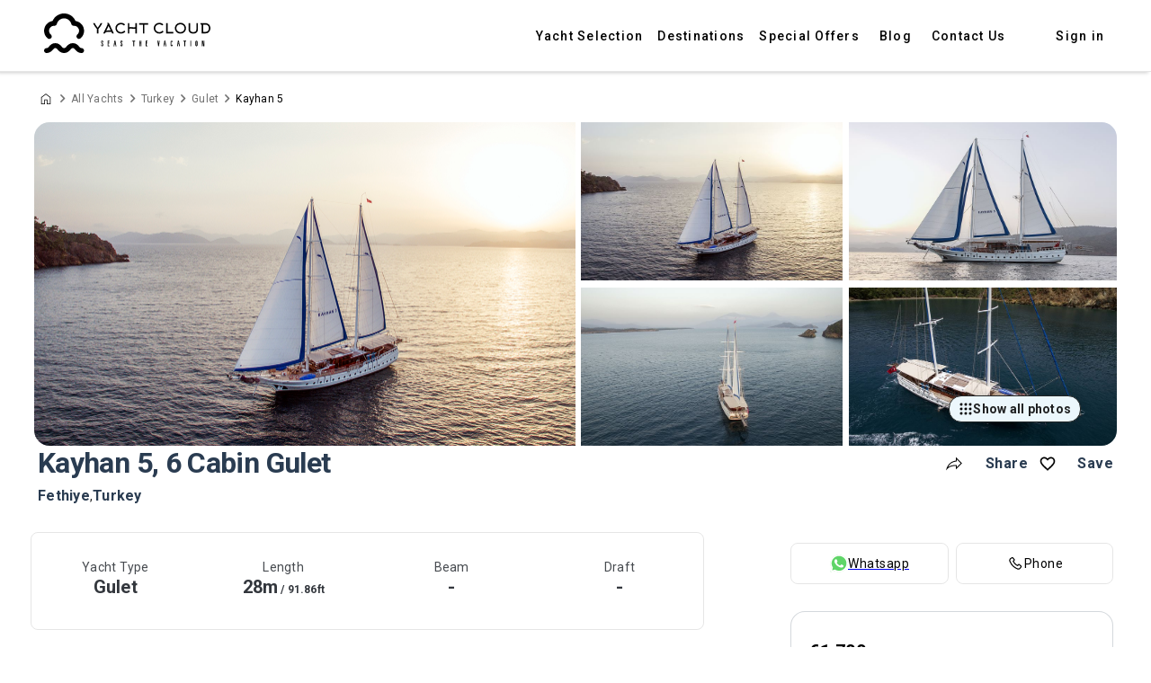

--- FILE ---
content_type: text/html; charset=utf-8
request_url: https://www.yachtcloud.net/yachts/kayhan-5
body_size: 27112
content:
<!DOCTYPE html><html lang="en" style="scroll-behavior:smooth"><head><meta charSet="utf-8"/><link rel="shortcut icon" href="/favicon.ico"/><title>Kayhan 5 | Yacht for Charter | Yacht Cloud</title><meta property="og:title" content="Kayhan 5 | Yacht Cloud"/><meta name="description" content="KAYHAN 5 is a very well maintained, 28-meter gulet which was built in 2007. She offers a highly enjoyable"/><meta name="keywords" content="Kayhan 5 GuletFethiye  Turkey "/><meta property="og:description" content="KAYHAN 5 is a very well maintained, 28-meter gulet which was built in 2007. She offers a highly enjoyable"/><meta property="og:url" content="https://www.yachtcloud.net/yachts/kayhan-5"/><meta property="og:image" content="https://cdn.yachtcloud.net/uploads/yacht/main_image/151/e94c75c2-dbd9-4cc3-a974-e1294fc661ee.jpg"/><meta name="twitter:title" content="Kayhan 5 | Yacht Cloud"/><meta name="twitter:description" content="KAYHAN 5 is a very well maintained, 28-meter gulet which was built in 2007. She offers a highly enjoyable"/><meta name="twitter:card" content="summary_large_image"/><meta name="twitter:url" content="https://www.yachtcloud.net/yachts/kayhan-5"/><link rel="canonical" href="https://www.yachtcloud.net/yachts/kayhan-5"/><script>history.scrollRestoration = "manual"</script><meta name="viewport" content="width=device-width, initial-scale=1, maximum-scale=1"/><link rel="preload" as="image" imagesrcset="/_next/image?url=https%3A%2F%2Fcdn.yachtcloud.net%2Fuploads%2Fyacht%2Ffeatured_image_1%2F151%2F6-min_Long_result_md.jpg&amp;w=128&amp;q=75 128w, /_next/image?url=https%3A%2F%2Fcdn.yachtcloud.net%2Fuploads%2Fyacht%2Ffeatured_image_1%2F151%2F6-min_Long_result_md.jpg&amp;w=256&amp;q=75 256w, /_next/image?url=https%3A%2F%2Fcdn.yachtcloud.net%2Fuploads%2Fyacht%2Ffeatured_image_1%2F151%2F6-min_Long_result_md.jpg&amp;w=640&amp;q=75 640w, /_next/image?url=https%3A%2F%2Fcdn.yachtcloud.net%2Fuploads%2Fyacht%2Ffeatured_image_1%2F151%2F6-min_Long_result_md.jpg&amp;w=750&amp;q=75 750w, /_next/image?url=https%3A%2F%2Fcdn.yachtcloud.net%2Fuploads%2Fyacht%2Ffeatured_image_1%2F151%2F6-min_Long_result_md.jpg&amp;w=1080&amp;q=75 1080w" imagesizes="320 640"/><link rel="preload" as="image" imagesrcset="/_next/image?url=https%3A%2F%2Fcdn.yachtcloud.net%2Fuploads%2Fyacht%2Ffeatured_image_2%2F151%2F11-min_result_md.jpg&amp;w=128&amp;q=75 128w, /_next/image?url=https%3A%2F%2Fcdn.yachtcloud.net%2Fuploads%2Fyacht%2Ffeatured_image_2%2F151%2F11-min_result_md.jpg&amp;w=256&amp;q=75 256w, /_next/image?url=https%3A%2F%2Fcdn.yachtcloud.net%2Fuploads%2Fyacht%2Ffeatured_image_2%2F151%2F11-min_result_md.jpg&amp;w=640&amp;q=75 640w, /_next/image?url=https%3A%2F%2Fcdn.yachtcloud.net%2Fuploads%2Fyacht%2Ffeatured_image_2%2F151%2F11-min_result_md.jpg&amp;w=750&amp;q=75 750w, /_next/image?url=https%3A%2F%2Fcdn.yachtcloud.net%2Fuploads%2Fyacht%2Ffeatured_image_2%2F151%2F11-min_result_md.jpg&amp;w=1080&amp;q=75 1080w" imagesizes="320 640"/><link rel="preload" as="image" imagesrcset="/_next/image?url=https%3A%2F%2Fcdn.yachtcloud.net%2Fuploads%2Fyacht%2Ffeatured_image_3%2F151%2F12-min_result_md.jpg&amp;w=128&amp;q=75 128w, /_next/image?url=https%3A%2F%2Fcdn.yachtcloud.net%2Fuploads%2Fyacht%2Ffeatured_image_3%2F151%2F12-min_result_md.jpg&amp;w=256&amp;q=75 256w, /_next/image?url=https%3A%2F%2Fcdn.yachtcloud.net%2Fuploads%2Fyacht%2Ffeatured_image_3%2F151%2F12-min_result_md.jpg&amp;w=640&amp;q=75 640w, /_next/image?url=https%3A%2F%2Fcdn.yachtcloud.net%2Fuploads%2Fyacht%2Ffeatured_image_3%2F151%2F12-min_result_md.jpg&amp;w=750&amp;q=75 750w, /_next/image?url=https%3A%2F%2Fcdn.yachtcloud.net%2Fuploads%2Fyacht%2Ffeatured_image_3%2F151%2F12-min_result_md.jpg&amp;w=1080&amp;q=75 1080w" imagesizes="320 640"/><link rel="preload" as="image" imagesrcset="/_next/image?url=https%3A%2F%2Fcdn.yachtcloud.net%2Fuploads%2Fyacht%2Ffeatured_image_4%2F151%2F7-min_result_md.jpg&amp;w=128&amp;q=75 128w, /_next/image?url=https%3A%2F%2Fcdn.yachtcloud.net%2Fuploads%2Fyacht%2Ffeatured_image_4%2F151%2F7-min_result_md.jpg&amp;w=256&amp;q=75 256w, /_next/image?url=https%3A%2F%2Fcdn.yachtcloud.net%2Fuploads%2Fyacht%2Ffeatured_image_4%2F151%2F7-min_result_md.jpg&amp;w=640&amp;q=75 640w, /_next/image?url=https%3A%2F%2Fcdn.yachtcloud.net%2Fuploads%2Fyacht%2Ffeatured_image_4%2F151%2F7-min_result_md.jpg&amp;w=750&amp;q=75 750w, /_next/image?url=https%3A%2F%2Fcdn.yachtcloud.net%2Fuploads%2Fyacht%2Ffeatured_image_4%2F151%2F7-min_result_md.jpg&amp;w=1080&amp;q=75 1080w" imagesizes="320 640"/><link rel="preload" as="image" imagesrcset="/_next/image?url=https%3A%2F%2Fcdn.yachtcloud.net%2Fuploads%2Fyacht%2Ffeatured_image_5%2F151%2F4-min_result_md.jpg&amp;w=128&amp;q=75 128w, /_next/image?url=https%3A%2F%2Fcdn.yachtcloud.net%2Fuploads%2Fyacht%2Ffeatured_image_5%2F151%2F4-min_result_md.jpg&amp;w=256&amp;q=75 256w, /_next/image?url=https%3A%2F%2Fcdn.yachtcloud.net%2Fuploads%2Fyacht%2Ffeatured_image_5%2F151%2F4-min_result_md.jpg&amp;w=640&amp;q=75 640w, /_next/image?url=https%3A%2F%2Fcdn.yachtcloud.net%2Fuploads%2Fyacht%2Ffeatured_image_5%2F151%2F4-min_result_md.jpg&amp;w=750&amp;q=75 750w, /_next/image?url=https%3A%2F%2Fcdn.yachtcloud.net%2Fuploads%2Fyacht%2Ffeatured_image_5%2F151%2F4-min_result_md.jpg&amp;w=1080&amp;q=75 1080w" imagesizes="320 640"/><meta name="next-head-count" content="21"/><script type="text/javascript" charSet="utf8" async="" src="https://player.vimeo.com/api/player.js"></script><script src="https://adviocdn.net/cnv/gtm/https%3A%2F%2Fwww.yachtcloud.net.js" type="application/javascript" async=""></script><script>(function(w,d,s,l,i){w[l]=w[l]||[];w[l].push({'gtm.start':
              new Date().getTime(),event:'gtm.js'});var f=d.getElementsByTagName(s)[0],
              j=d.createElement(s),dl=l!='dataLayer'?'&l='+l:'';j.async=true;j.src=
              'https://www.googletagmanager.com/gtm.js?id='+i+dl;f.parentNode.insertBefore(j,f);
              })(window,document,'script','dataLayer','GTM-PWKZQ9J8');</script><script>
                (function(h,o,t,j,a,r){
                  h.hj=h.hj||function(){(h.hj.q=h.hj.q||[]).push(arguments)};
                  h._hjSettings={hjid: 2984645,hjsv:6};
                  a=o.getElementsByTagName('head')[0];
                  r=o.createElement('script');r.async=1;
                  r.src=t+h._hjSettings.hjid+j+h._hjSettings.hjsv;
                  a.appendChild(r);
                })(window,document,'https://static.hotjar.com/c/hotjar-','.js?sv=');</script><link rel="preconnect" href="https://fonts.gstatic.com" crossorigin /><link rel="preload" href="https://cdn.yachtcloud.net/_next/static/css/7754c8933ed48894.css" as="style"/><link rel="stylesheet" href="https://cdn.yachtcloud.net/_next/static/css/7754c8933ed48894.css" data-n-g=""/><noscript data-n-css=""></noscript><script defer="" nomodule="" src="https://cdn.yachtcloud.net/_next/static/chunks/polyfills-5cd94c89d3acac5f.js"></script><script src="https://cdn.yachtcloud.net/_next/static/chunks/webpack-db9833df5ddc5fb6.js" defer=""></script><script src="https://cdn.yachtcloud.net/_next/static/chunks/framework-f8115f7fae64930e.js" defer=""></script><script src="https://cdn.yachtcloud.net/_next/static/chunks/main-6877fc1003f08607.js" defer=""></script><script src="https://cdn.yachtcloud.net/_next/static/chunks/pages/_app-108deebf78128a35.js" defer=""></script><script src="https://cdn.yachtcloud.net/_next/static/chunks/89839-5e88b5be9bcf08d4.js" defer=""></script><script src="https://cdn.yachtcloud.net/_next/static/chunks/26139-2d6cb6629d8ccc1b.js" defer=""></script><script src="https://cdn.yachtcloud.net/_next/static/chunks/94414-28a1d12754195a25.js" defer=""></script><script src="https://cdn.yachtcloud.net/_next/static/chunks/96517-d0ea74ba69937221.js" defer=""></script><script src="https://cdn.yachtcloud.net/_next/static/chunks/14187-e367bd4c1fe906cc.js" defer=""></script><script src="https://cdn.yachtcloud.net/_next/static/chunks/28807-ceb2f744a515e265.js" defer=""></script><script src="https://cdn.yachtcloud.net/_next/static/chunks/25675-083239eb70198918.js" defer=""></script><script src="https://cdn.yachtcloud.net/_next/static/chunks/20153-9f070da9984a8d71.js" defer=""></script><script src="https://cdn.yachtcloud.net/_next/static/chunks/52387-e3c284be51816f76.js" defer=""></script><script src="https://cdn.yachtcloud.net/_next/static/chunks/38396-2e7d6e7eeb1ad09c.js" defer=""></script><script src="https://cdn.yachtcloud.net/_next/static/chunks/39803-ed2d6cc8d5914f39.js" defer=""></script><script src="https://cdn.yachtcloud.net/_next/static/chunks/39636-94095054aaf9dd2d.js" defer=""></script><script src="https://cdn.yachtcloud.net/_next/static/chunks/66502-8fafe85c5d16cff0.js" defer=""></script><script src="https://cdn.yachtcloud.net/_next/static/chunks/34354-d8fe924042303316.js" defer=""></script><script src="https://cdn.yachtcloud.net/_next/static/chunks/82175-320f2af6904efef7.js" defer=""></script><script src="https://cdn.yachtcloud.net/_next/static/chunks/20376-25c6256e597b6cdb.js" defer=""></script><script src="https://cdn.yachtcloud.net/_next/static/chunks/7258-d88381bbd232221d.js" defer=""></script><script src="https://cdn.yachtcloud.net/_next/static/chunks/2564-97adbe166d3890b4.js" defer=""></script><script src="https://cdn.yachtcloud.net/_next/static/chunks/68500-617f920cb50086e7.js" defer=""></script><script src="https://cdn.yachtcloud.net/_next/static/chunks/25935-19049f301e5428dc.js" defer=""></script><script src="https://cdn.yachtcloud.net/_next/static/chunks/40805-cfa1ee43c33bdb96.js" defer=""></script><script src="https://cdn.yachtcloud.net/_next/static/chunks/22004-6a243d57bf79bd70.js" defer=""></script><script src="https://cdn.yachtcloud.net/_next/static/chunks/66204-c5276623c3c3539b.js" defer=""></script><script src="https://cdn.yachtcloud.net/_next/static/chunks/58653-55c621888c59cdbf.js" defer=""></script><script src="https://cdn.yachtcloud.net/_next/static/chunks/7693-9024bda0bb8d7ab2.js" defer=""></script><script src="https://cdn.yachtcloud.net/_next/static/chunks/42200-f3814e11dc369ec9.js" defer=""></script><script src="https://cdn.yachtcloud.net/_next/static/chunks/11180-93f88b3da4e20611.js" defer=""></script><script src="https://cdn.yachtcloud.net/_next/static/chunks/pages/home/yachts/%5Bslug%5D-d54aa7ff8546d310.js" defer=""></script><script src="https://cdn.yachtcloud.net/_next/static/ytfvTpKxy0QudgcyeRldH/_buildManifest.js" defer=""></script><script src="https://cdn.yachtcloud.net/_next/static/ytfvTpKxy0QudgcyeRldH/_ssgManifest.js" defer=""></script><script src="https://cdn.yachtcloud.net/_next/static/ytfvTpKxy0QudgcyeRldH/_middlewareManifest.js" defer=""></script><style id="jss-server-side">html {
  box-sizing: border-box;
  -webkit-font-smoothing: antialiased;
  -moz-osx-font-smoothing: grayscale;
}
*, *::before, *::after {
  box-sizing: inherit;
}
strong, b {
  font-weight: 700;
}
body {
  color: rgba(0, 0, 0, 0.87);
  margin: 0;
  font-size: 14px;
  font-style: normal;
  font-family: Roboto,sans-serif;
  font-weight: 400;
  line-height: 20px;
  letter-spacing: 0.25px;
  background-color: #FFFFFF;
}
@media print {
  body {
    background-color: #fff;
  }
}
  body::backdrop {
    background-color: #FFFFFF;
  }
  .MuiTypography-root {
    margin: 0;
  }
  .MuiTypography-body2 {
    color: rgba(0, 0, 0, 0.87);
    font-size: 14px;
    font-style: normal;
    font-family: Roboto,sans-serif;
    font-weight: 400;
    line-height: 20px;
    letter-spacing: 0.25px;
  }
  .MuiTypography-body1 {
    color: rgba(0, 0, 0, 0.87);
    font-size: 16px;
    font-style: normal;
    font-family: Roboto,sans-serif;
    font-weight: 400;
    line-height: 24px;
    letter-spacing: 0.5px;
  }
  .MuiTypography-caption {
    color: rgba(0, 0, 0, 0.87);
    font-size: 12px;
    font-style: normal;
    font-family: Roboto,sans-serif;
    font-weight: 400;
    line-height: 16px;
    letter-spacing: 0.4px;
  }
  .MuiTypography-button {
    color: rgba(0, 0, 0, 0.87);
    font-size: 14px;
    font-style: normal;
    font-family: Roboto,sans-serif;
    font-weight: 500;
    line-height: 16px;
    letter-spacing: 1.25px;
    text-transform: uppercase;
  }
  .MuiTypography-h1 {
    color: rgba(0, 0, 0, 0.87);
    font-size: 96px;
    font-style: normal;
    font-family: Roboto,sans-serif;
    font-weight: 300;
    line-height: 112.5px;
    letter-spacing: -0.02em;
  }
  .MuiTypography-h2 {
    color: rgba(0, 0, 0, 0.87);
    font-size: 60px;
    font-style: normal;
    font-family: Roboto,sans-serif;
    font-weight: 300;
    line-height: 70px;
    letter-spacing: -0.02em;
  }
  .MuiTypography-h3 {
    color: rgba(0, 0, 0, 0.87);
    font-size: 48px;
    font-style: normal;
    font-family: Roboto,sans-serif;
    font-weight: 400;
    line-height: 56.25px;
    letter-spacing: -0.02em;
  }
  .MuiTypography-h4 {
    color: rgba(0, 0, 0, 0.87);
    font-size: 34px;
    font-style: normal;
    font-family: Roboto,sans-serif;
    font-weight: 400;
    line-height: 36px;
  }
  .MuiTypography-h5 {
    color: rgba(0, 0, 0, 0.87);
    font-size: 24px;
    font-style: normal;
    font-family: Roboto,sans-serif;
    font-weight: 400;
    line-height: 24px;
    letter-spacing: 0.18px;
  }
  .MuiTypography-h6 {
    color: rgba(0, 0, 0, 0.87);
    font-size: 20px;
    font-style: normal;
    font-family: Roboto,sans-serif;
    font-weight: 500;
    line-height: 24px;
    letter-spacing: 0.15px;
  }
  .MuiTypography-subtitle1 {
    color: rgba(0, 0, 0, 0.87);
    font-size: 16px;
    font-style: normal;
    font-family: Roboto,sans-serif;
    font-weight: 400;
    line-height: 24px;
    letter-spacing: 0.15px;
  }
  .MuiTypography-subtitle2 {
    color: rgba(0, 0, 0, 0.87);
    font-size: 14px;
    font-style: normal;
    font-family: Roboto,sans-serif;
    font-weight: 500;
    line-height: 16px;
  }
  .MuiTypography-overline {
    color: rgba(0, 0, 0, 0.87);
    font-size: 10px;
    font-style: normal;
    font-family: Roboto,sans-serif;
    font-weight: 500;
    line-height: 16px;
    letter-spacing: 1.5px;
    text-transform: uppercase;
  }
  .MuiTypography-srOnly {
    width: 1px;
    height: 1px;
    overflow: hidden;
    position: absolute;
  }
  .MuiTypography-alignLeft {
    text-align: left;
  }
  .MuiTypography-alignCenter {
    text-align: center;
  }
  .MuiTypography-alignRight {
    text-align: right;
  }
  .MuiTypography-alignJustify {
    text-align: justify;
  }
  .MuiTypography-noWrap {
    overflow: hidden;
    white-space: nowrap;
    text-overflow: ellipsis;
  }
  .MuiTypography-gutterBottom {
    margin-bottom: 0.35em;
  }
  .MuiTypography-paragraph {
    margin-bottom: 16px;
  }
  .MuiTypography-colorInherit {
    color: inherit;
  }
  .MuiTypography-colorPrimary {
    color: #0086B9;
  }
  .MuiTypography-colorSecondary {
    color: #00A688;
  }
  .MuiTypography-colorTextPrimary {
    color: #2A398D;
  }
  .MuiTypography-colorTextSecondary {
    color: #546e7a;
  }
  .MuiTypography-colorError {
    color: #e53935;
  }
  .MuiTypography-displayInline {
    display: inline;
  }
  .MuiTypography-displayBlock {
    display: block;
  }
  .MuiGrid-container {
    width: 100%;
    display: flex;
    flex-wrap: wrap;
    box-sizing: border-box;
  }
  .MuiGrid-item {
    margin: 0;
    box-sizing: border-box;
  }
  .MuiGrid-zeroMinWidth {
    min-width: 0;
  }
  .MuiGrid-direction-xs-column {
    flex-direction: column;
  }
  .MuiGrid-direction-xs-column-reverse {
    flex-direction: column-reverse;
  }
  .MuiGrid-direction-xs-row-reverse {
    flex-direction: row-reverse;
  }
  .MuiGrid-wrap-xs-nowrap {
    flex-wrap: nowrap;
  }
  .MuiGrid-wrap-xs-wrap-reverse {
    flex-wrap: wrap-reverse;
  }
  .MuiGrid-align-items-xs-center {
    align-items: center;
  }
  .MuiGrid-align-items-xs-flex-start {
    align-items: flex-start;
  }
  .MuiGrid-align-items-xs-flex-end {
    align-items: flex-end;
  }
  .MuiGrid-align-items-xs-baseline {
    align-items: baseline;
  }
  .MuiGrid-align-content-xs-center {
    align-content: center;
  }
  .MuiGrid-align-content-xs-flex-start {
    align-content: flex-start;
  }
  .MuiGrid-align-content-xs-flex-end {
    align-content: flex-end;
  }
  .MuiGrid-align-content-xs-space-between {
    align-content: space-between;
  }
  .MuiGrid-align-content-xs-space-around {
    align-content: space-around;
  }
  .MuiGrid-justify-content-xs-center {
    justify-content: center;
  }
  .MuiGrid-justify-content-xs-flex-end {
    justify-content: flex-end;
  }
  .MuiGrid-justify-content-xs-space-between {
    justify-content: space-between;
  }
  .MuiGrid-justify-content-xs-space-around {
    justify-content: space-around;
  }
  .MuiGrid-justify-content-xs-space-evenly {
    justify-content: space-evenly;
  }
  .MuiGrid-spacing-xs-1 {
    width: calc(100% + 8px);
    margin: -4px;
  }
  .MuiGrid-spacing-xs-1 > .MuiGrid-item {
    padding: 4px;
  }
  .MuiGrid-spacing-xs-2 {
    width: calc(100% + 16px);
    margin: -8px;
  }
  .MuiGrid-spacing-xs-2 > .MuiGrid-item {
    padding: 8px;
  }
  .MuiGrid-spacing-xs-3 {
    width: calc(100% + 24px);
    margin: -12px;
  }
  .MuiGrid-spacing-xs-3 > .MuiGrid-item {
    padding: 12px;
  }
  .MuiGrid-spacing-xs-4 {
    width: calc(100% + 32px);
    margin: -16px;
  }
  .MuiGrid-spacing-xs-4 > .MuiGrid-item {
    padding: 16px;
  }
  .MuiGrid-spacing-xs-5 {
    width: calc(100% + 40px);
    margin: -20px;
  }
  .MuiGrid-spacing-xs-5 > .MuiGrid-item {
    padding: 20px;
  }
  .MuiGrid-spacing-xs-6 {
    width: calc(100% + 48px);
    margin: -24px;
  }
  .MuiGrid-spacing-xs-6 > .MuiGrid-item {
    padding: 24px;
  }
  .MuiGrid-spacing-xs-7 {
    width: calc(100% + 56px);
    margin: -28px;
  }
  .MuiGrid-spacing-xs-7 > .MuiGrid-item {
    padding: 28px;
  }
  .MuiGrid-spacing-xs-8 {
    width: calc(100% + 64px);
    margin: -32px;
  }
  .MuiGrid-spacing-xs-8 > .MuiGrid-item {
    padding: 32px;
  }
  .MuiGrid-spacing-xs-9 {
    width: calc(100% + 72px);
    margin: -36px;
  }
  .MuiGrid-spacing-xs-9 > .MuiGrid-item {
    padding: 36px;
  }
  .MuiGrid-spacing-xs-10 {
    width: calc(100% + 80px);
    margin: -40px;
  }
  .MuiGrid-spacing-xs-10 > .MuiGrid-item {
    padding: 40px;
  }
  .MuiGrid-grid-xs-auto {
    flex-grow: 0;
    max-width: none;
    flex-basis: auto;
  }
  .MuiGrid-grid-xs-true {
    flex-grow: 1;
    max-width: 100%;
    flex-basis: 0;
  }
  .MuiGrid-grid-xs-1 {
    flex-grow: 0;
    max-width: 8.333333%;
    flex-basis: 8.333333%;
  }
  .MuiGrid-grid-xs-2 {
    flex-grow: 0;
    max-width: 16.666667%;
    flex-basis: 16.666667%;
  }
  .MuiGrid-grid-xs-3 {
    flex-grow: 0;
    max-width: 25%;
    flex-basis: 25%;
  }
  .MuiGrid-grid-xs-4 {
    flex-grow: 0;
    max-width: 33.333333%;
    flex-basis: 33.333333%;
  }
  .MuiGrid-grid-xs-5 {
    flex-grow: 0;
    max-width: 41.666667%;
    flex-basis: 41.666667%;
  }
  .MuiGrid-grid-xs-6 {
    flex-grow: 0;
    max-width: 50%;
    flex-basis: 50%;
  }
  .MuiGrid-grid-xs-7 {
    flex-grow: 0;
    max-width: 58.333333%;
    flex-basis: 58.333333%;
  }
  .MuiGrid-grid-xs-8 {
    flex-grow: 0;
    max-width: 66.666667%;
    flex-basis: 66.666667%;
  }
  .MuiGrid-grid-xs-9 {
    flex-grow: 0;
    max-width: 75%;
    flex-basis: 75%;
  }
  .MuiGrid-grid-xs-10 {
    flex-grow: 0;
    max-width: 83.333333%;
    flex-basis: 83.333333%;
  }
  .MuiGrid-grid-xs-11 {
    flex-grow: 0;
    max-width: 91.666667%;
    flex-basis: 91.666667%;
  }
  .MuiGrid-grid-xs-12 {
    flex-grow: 0;
    max-width: 100%;
    flex-basis: 100%;
  }
@media (min-width:600px) {
  .MuiGrid-grid-sm-auto {
    flex-grow: 0;
    max-width: none;
    flex-basis: auto;
  }
  .MuiGrid-grid-sm-true {
    flex-grow: 1;
    max-width: 100%;
    flex-basis: 0;
  }
  .MuiGrid-grid-sm-1 {
    flex-grow: 0;
    max-width: 8.333333%;
    flex-basis: 8.333333%;
  }
  .MuiGrid-grid-sm-2 {
    flex-grow: 0;
    max-width: 16.666667%;
    flex-basis: 16.666667%;
  }
  .MuiGrid-grid-sm-3 {
    flex-grow: 0;
    max-width: 25%;
    flex-basis: 25%;
  }
  .MuiGrid-grid-sm-4 {
    flex-grow: 0;
    max-width: 33.333333%;
    flex-basis: 33.333333%;
  }
  .MuiGrid-grid-sm-5 {
    flex-grow: 0;
    max-width: 41.666667%;
    flex-basis: 41.666667%;
  }
  .MuiGrid-grid-sm-6 {
    flex-grow: 0;
    max-width: 50%;
    flex-basis: 50%;
  }
  .MuiGrid-grid-sm-7 {
    flex-grow: 0;
    max-width: 58.333333%;
    flex-basis: 58.333333%;
  }
  .MuiGrid-grid-sm-8 {
    flex-grow: 0;
    max-width: 66.666667%;
    flex-basis: 66.666667%;
  }
  .MuiGrid-grid-sm-9 {
    flex-grow: 0;
    max-width: 75%;
    flex-basis: 75%;
  }
  .MuiGrid-grid-sm-10 {
    flex-grow: 0;
    max-width: 83.333333%;
    flex-basis: 83.333333%;
  }
  .MuiGrid-grid-sm-11 {
    flex-grow: 0;
    max-width: 91.666667%;
    flex-basis: 91.666667%;
  }
  .MuiGrid-grid-sm-12 {
    flex-grow: 0;
    max-width: 100%;
    flex-basis: 100%;
  }
}
@media (min-width:960px) {
  .MuiGrid-grid-md-auto {
    flex-grow: 0;
    max-width: none;
    flex-basis: auto;
  }
  .MuiGrid-grid-md-true {
    flex-grow: 1;
    max-width: 100%;
    flex-basis: 0;
  }
  .MuiGrid-grid-md-1 {
    flex-grow: 0;
    max-width: 8.333333%;
    flex-basis: 8.333333%;
  }
  .MuiGrid-grid-md-2 {
    flex-grow: 0;
    max-width: 16.666667%;
    flex-basis: 16.666667%;
  }
  .MuiGrid-grid-md-3 {
    flex-grow: 0;
    max-width: 25%;
    flex-basis: 25%;
  }
  .MuiGrid-grid-md-4 {
    flex-grow: 0;
    max-width: 33.333333%;
    flex-basis: 33.333333%;
  }
  .MuiGrid-grid-md-5 {
    flex-grow: 0;
    max-width: 41.666667%;
    flex-basis: 41.666667%;
  }
  .MuiGrid-grid-md-6 {
    flex-grow: 0;
    max-width: 50%;
    flex-basis: 50%;
  }
  .MuiGrid-grid-md-7 {
    flex-grow: 0;
    max-width: 58.333333%;
    flex-basis: 58.333333%;
  }
  .MuiGrid-grid-md-8 {
    flex-grow: 0;
    max-width: 66.666667%;
    flex-basis: 66.666667%;
  }
  .MuiGrid-grid-md-9 {
    flex-grow: 0;
    max-width: 75%;
    flex-basis: 75%;
  }
  .MuiGrid-grid-md-10 {
    flex-grow: 0;
    max-width: 83.333333%;
    flex-basis: 83.333333%;
  }
  .MuiGrid-grid-md-11 {
    flex-grow: 0;
    max-width: 91.666667%;
    flex-basis: 91.666667%;
  }
  .MuiGrid-grid-md-12 {
    flex-grow: 0;
    max-width: 100%;
    flex-basis: 100%;
  }
}
@media (min-width:1480px) {
  .MuiGrid-grid-lg-auto {
    flex-grow: 0;
    max-width: none;
    flex-basis: auto;
  }
  .MuiGrid-grid-lg-true {
    flex-grow: 1;
    max-width: 100%;
    flex-basis: 0;
  }
  .MuiGrid-grid-lg-1 {
    flex-grow: 0;
    max-width: 8.333333%;
    flex-basis: 8.333333%;
  }
  .MuiGrid-grid-lg-2 {
    flex-grow: 0;
    max-width: 16.666667%;
    flex-basis: 16.666667%;
  }
  .MuiGrid-grid-lg-3 {
    flex-grow: 0;
    max-width: 25%;
    flex-basis: 25%;
  }
  .MuiGrid-grid-lg-4 {
    flex-grow: 0;
    max-width: 33.333333%;
    flex-basis: 33.333333%;
  }
  .MuiGrid-grid-lg-5 {
    flex-grow: 0;
    max-width: 41.666667%;
    flex-basis: 41.666667%;
  }
  .MuiGrid-grid-lg-6 {
    flex-grow: 0;
    max-width: 50%;
    flex-basis: 50%;
  }
  .MuiGrid-grid-lg-7 {
    flex-grow: 0;
    max-width: 58.333333%;
    flex-basis: 58.333333%;
  }
  .MuiGrid-grid-lg-8 {
    flex-grow: 0;
    max-width: 66.666667%;
    flex-basis: 66.666667%;
  }
  .MuiGrid-grid-lg-9 {
    flex-grow: 0;
    max-width: 75%;
    flex-basis: 75%;
  }
  .MuiGrid-grid-lg-10 {
    flex-grow: 0;
    max-width: 83.333333%;
    flex-basis: 83.333333%;
  }
  .MuiGrid-grid-lg-11 {
    flex-grow: 0;
    max-width: 91.666667%;
    flex-basis: 91.666667%;
  }
  .MuiGrid-grid-lg-12 {
    flex-grow: 0;
    max-width: 100%;
    flex-basis: 100%;
  }
}
@media (min-width:1640px) {
  .MuiGrid-grid-xl-auto {
    flex-grow: 0;
    max-width: none;
    flex-basis: auto;
  }
  .MuiGrid-grid-xl-true {
    flex-grow: 1;
    max-width: 100%;
    flex-basis: 0;
  }
  .MuiGrid-grid-xl-1 {
    flex-grow: 0;
    max-width: 8.333333%;
    flex-basis: 8.333333%;
  }
  .MuiGrid-grid-xl-2 {
    flex-grow: 0;
    max-width: 16.666667%;
    flex-basis: 16.666667%;
  }
  .MuiGrid-grid-xl-3 {
    flex-grow: 0;
    max-width: 25%;
    flex-basis: 25%;
  }
  .MuiGrid-grid-xl-4 {
    flex-grow: 0;
    max-width: 33.333333%;
    flex-basis: 33.333333%;
  }
  .MuiGrid-grid-xl-5 {
    flex-grow: 0;
    max-width: 41.666667%;
    flex-basis: 41.666667%;
  }
  .MuiGrid-grid-xl-6 {
    flex-grow: 0;
    max-width: 50%;
    flex-basis: 50%;
  }
  .MuiGrid-grid-xl-7 {
    flex-grow: 0;
    max-width: 58.333333%;
    flex-basis: 58.333333%;
  }
  .MuiGrid-grid-xl-8 {
    flex-grow: 0;
    max-width: 66.666667%;
    flex-basis: 66.666667%;
  }
  .MuiGrid-grid-xl-9 {
    flex-grow: 0;
    max-width: 75%;
    flex-basis: 75%;
  }
  .MuiGrid-grid-xl-10 {
    flex-grow: 0;
    max-width: 83.333333%;
    flex-basis: 83.333333%;
  }
  .MuiGrid-grid-xl-11 {
    flex-grow: 0;
    max-width: 91.666667%;
    flex-basis: 91.666667%;
  }
  .MuiGrid-grid-xl-12 {
    flex-grow: 0;
    max-width: 100%;
    flex-basis: 100%;
  }
}
  .MuiButtonBase-root {
    color: inherit;
    border: 0;
    cursor: pointer;
    margin: 0;
    display: inline-flex;
    outline: 0;
    padding: 0;
    position: relative;
    align-items: center;
    user-select: none;
    border-radius: 0;
    vertical-align: middle;
    -moz-appearance: none;
    justify-content: center;
    text-decoration: none;
    background-color: transparent;
    -webkit-appearance: none;
    -webkit-tap-highlight-color: transparent;
  }
  .MuiButtonBase-root::-moz-focus-inner {
    border-style: none;
  }
  .MuiButtonBase-root.Mui-disabled {
    cursor: default;
    pointer-events: none;
  }
@media print {
  .MuiButtonBase-root {
    color-adjust: exact;
  }
}
  .MuiIconButton-root {
    flex: 0 0 auto;
    color: rgba(0, 0, 0, 0.54);
    padding: 12px;
    overflow: visible;
    font-size: 1.5rem;
    text-align: center;
    transition: background-color 150ms cubic-bezier(0.4, 0, 0.2, 1) 0ms;
    border-radius: 50%;
  }
  .MuiIconButton-root:hover {
    background-color: rgba(0, 0, 0, 0.04);
  }
  .MuiIconButton-root.Mui-disabled {
    color: rgba(0, 0, 0, 0.26);
    background-color: transparent;
  }
@media (hover: none) {
  .MuiIconButton-root:hover {
    background-color: transparent;
  }
}
  .MuiIconButton-edgeStart {
    margin-left: -12px;
  }
  .MuiIconButton-sizeSmall.MuiIconButton-edgeStart {
    margin-left: -3px;
  }
  .MuiIconButton-edgeEnd {
    margin-right: -12px;
  }
  .MuiIconButton-sizeSmall.MuiIconButton-edgeEnd {
    margin-right: -3px;
  }
  .MuiIconButton-colorInherit {
    color: inherit;
  }
  .MuiIconButton-colorPrimary {
    color: #0086B9;
  }
  .MuiIconButton-colorPrimary:hover {
    background-color: rgba(0, 134, 185, 0.04);
  }
@media (hover: none) {
  .MuiIconButton-colorPrimary:hover {
    background-color: transparent;
  }
}
  .MuiIconButton-colorSecondary {
    color: #00A688;
  }
  .MuiIconButton-colorSecondary:hover {
    background-color: rgba(0, 166, 136, 0.04);
  }
@media (hover: none) {
  .MuiIconButton-colorSecondary:hover {
    background-color: transparent;
  }
}
  .MuiIconButton-sizeSmall {
    padding: 3px;
    font-size: 1.125rem;
  }
  .MuiIconButton-label {
    width: 100%;
    display: flex;
    align-items: inherit;
    justify-content: inherit;
  }
  .MuiSvgIcon-root {
    fill: currentColor;
    width: 1em;
    height: 1em;
    display: inline-block;
    font-size: 1.5rem;
    transition: fill 200ms cubic-bezier(0.4, 0, 0.2, 1) 0ms;
    flex-shrink: 0;
    user-select: none;
  }
  .MuiSvgIcon-colorPrimary {
    color: #0086B9;
  }
  .MuiSvgIcon-colorSecondary {
    color: #00A688;
  }
  .MuiSvgIcon-colorAction {
    color: rgba(0, 0, 0, 0.54);
  }
  .MuiSvgIcon-colorError {
    color: #e53935;
  }
  .MuiSvgIcon-colorDisabled {
    color: rgba(0, 0, 0, 0.26);
  }
  .MuiSvgIcon-fontSizeInherit {
    font-size: inherit;
  }
  .MuiSvgIcon-fontSizeSmall {
    font-size: 1.25rem;
  }
  .MuiSvgIcon-fontSizeLarge {
    font-size: 2.1875rem;
  }
  .MuiButton-root {
    color: #2A398D;
    padding: 6px 16px;
    font-size: 14px;
    min-width: 64px;
    box-sizing: border-box;
    font-style: normal;
    transition: background-color 250ms cubic-bezier(0.4, 0, 0.2, 1) 0ms,box-shadow 250ms cubic-bezier(0.4, 0, 0.2, 1) 0ms,border 250ms cubic-bezier(0.4, 0, 0.2, 1) 0ms;
    font-family: Roboto,sans-serif;
    font-weight: 500;
    line-height: 16px;
    border-radius: 4px;
    letter-spacing: 1.25px;
    text-transform: uppercase;
  }
  .MuiButton-root:hover {
    text-decoration: none;
    background-color: rgba(42, 57, 141, 0.04);
  }
  .MuiButton-root.Mui-disabled {
    color: rgba(0, 0, 0, 0.26);
  }
@media (hover: none) {
  .MuiButton-root:hover {
    background-color: transparent;
  }
}
  .MuiButton-root:hover.Mui-disabled {
    background-color: transparent;
  }
  .MuiButton-label {
    width: 100%;
    display: inherit;
    align-items: inherit;
    justify-content: inherit;
  }
  .MuiButton-text {
    padding: 6px 8px;
  }
  .MuiButton-textPrimary {
    color: #0086B9;
  }
  .MuiButton-textPrimary:hover {
    background-color: rgba(0, 134, 185, 0.04);
  }
@media (hover: none) {
  .MuiButton-textPrimary:hover {
    background-color: transparent;
  }
}
  .MuiButton-textSecondary {
    color: #00A688;
  }
  .MuiButton-textSecondary:hover {
    background-color: rgba(0, 166, 136, 0.04);
  }
@media (hover: none) {
  .MuiButton-textSecondary:hover {
    background-color: transparent;
  }
}
  .MuiButton-outlined {
    border: 1px solid rgba(0, 0, 0, 0.23);
    padding: 5px 15px;
  }
  .MuiButton-outlined.Mui-disabled {
    border: 1px solid rgba(0, 0, 0, 0.12);
  }
  .MuiButton-outlinedPrimary {
    color: #0086B9;
    border: 1px solid rgba(0, 134, 185, 0.5);
  }
  .MuiButton-outlinedPrimary:hover {
    border: 1px solid #0086B9;
    background-color: rgba(0, 134, 185, 0.04);
  }
@media (hover: none) {
  .MuiButton-outlinedPrimary:hover {
    background-color: transparent;
  }
}
  .MuiButton-outlinedSecondary {
    color: #00A688;
    border: 1px solid rgba(0, 166, 136, 0.5);
  }
  .MuiButton-outlinedSecondary:hover {
    border: 1px solid #00A688;
    background-color: rgba(0, 166, 136, 0.04);
  }
  .MuiButton-outlinedSecondary.Mui-disabled {
    border: 1px solid rgba(0, 0, 0, 0.26);
  }
@media (hover: none) {
  .MuiButton-outlinedSecondary:hover {
    background-color: transparent;
  }
}
  .MuiButton-contained {
    color: rgba(0, 0, 0, 0.87);
    box-shadow: 0px 3px 1px -2px rgba(0,0,0,0.2),0px 2px 2px 0px rgba(0,0,0,0.14),0px 1px 5px 0px rgba(0,0,0,0.12);
    background-color: #e0e0e0;
  }
  .MuiButton-contained:hover {
    box-shadow: 0px 2px 4px -1px rgba(0,0,0,0.2),0px 4px 5px 0px rgba(0,0,0,0.14),0px 1px 10px 0px rgba(0,0,0,0.12);
    background-color: #d5d5d5;
  }
  .MuiButton-contained.Mui-focusVisible {
    box-shadow: 0px 3px 5px -1px rgba(0,0,0,0.2),0px 6px 10px 0px rgba(0,0,0,0.14),0px 1px 18px 0px rgba(0,0,0,0.12);
  }
  .MuiButton-contained:active {
    box-shadow: 0px 5px 5px -3px rgba(0,0,0,0.2),0px 8px 10px 1px rgba(0,0,0,0.14),0px 3px 14px 2px rgba(0,0,0,0.12);
  }
  .MuiButton-contained.Mui-disabled {
    color: rgba(0, 0, 0, 0.26);
    box-shadow: none;
    background-color: rgba(0, 0, 0, 0.12);
  }
@media (hover: none) {
  .MuiButton-contained:hover {
    box-shadow: 0px 3px 1px -2px rgba(0,0,0,0.2),0px 2px 2px 0px rgba(0,0,0,0.14),0px 1px 5px 0px rgba(0,0,0,0.12);
    background-color: #e0e0e0;
  }
}
  .MuiButton-contained:hover.Mui-disabled {
    background-color: rgba(0, 0, 0, 0.12);
  }
  .MuiButton-containedPrimary {
    color: #fff;
    background-color: #0086B9;
  }
  .MuiButton-containedPrimary:hover {
    background-color: rgb(0, 93, 129);
  }
@media (hover: none) {
  .MuiButton-containedPrimary:hover {
    background-color: #0086B9;
  }
}
  .MuiButton-containedSecondary {
    color: #fff;
    background-color: #00A688;
  }
  .MuiButton-containedSecondary:hover {
    background-color: rgb(0, 116, 95);
  }
@media (hover: none) {
  .MuiButton-containedSecondary:hover {
    background-color: #00A688;
  }
}
  .MuiButton-disableElevation {
    box-shadow: none;
  }
  .MuiButton-disableElevation:hover {
    box-shadow: none;
  }
  .MuiButton-disableElevation.Mui-focusVisible {
    box-shadow: none;
  }
  .MuiButton-disableElevation:active {
    box-shadow: none;
  }
  .MuiButton-disableElevation.Mui-disabled {
    box-shadow: none;
  }
  .MuiButton-colorInherit {
    color: inherit;
    border-color: currentColor;
  }
  .MuiButton-textSizeSmall {
    padding: 4px 5px;
    font-size: 0.8125rem;
  }
  .MuiButton-textSizeLarge {
    padding: 8px 11px;
    font-size: 0.9375rem;
  }
  .MuiButton-outlinedSizeSmall {
    padding: 3px 9px;
    font-size: 0.8125rem;
  }
  .MuiButton-outlinedSizeLarge {
    padding: 7px 21px;
    font-size: 0.9375rem;
  }
  .MuiButton-containedSizeSmall {
    padding: 4px 10px;
    font-size: 0.8125rem;
  }
  .MuiButton-containedSizeLarge {
    padding: 8px 22px;
    font-size: 0.9375rem;
  }
  .MuiButton-fullWidth {
    width: 100%;
  }
  .MuiButton-startIcon {
    display: inherit;
    margin-left: -4px;
    margin-right: 8px;
  }
  .MuiButton-startIcon.MuiButton-iconSizeSmall {
    margin-left: -2px;
  }
  .MuiButton-endIcon {
    display: inherit;
    margin-left: 8px;
    margin-right: -4px;
  }
  .MuiButton-endIcon.MuiButton-iconSizeSmall {
    margin-right: -2px;
  }
  .MuiButton-iconSizeSmall > *:first-child {
    font-size: 18px;
  }
  .MuiButton-iconSizeMedium > *:first-child {
    font-size: 20px;
  }
  .MuiButton-iconSizeLarge > *:first-child {
    font-size: 22px;
  }
  .MuiPaper-root {
    color: #2A398D;
    transition: box-shadow 300ms cubic-bezier(0.4, 0, 0.2, 1) 0ms;
    background-color: #FFFFFF;
  }
  .MuiPaper-rounded {
    border-radius: 4px;
  }
  .MuiPaper-outlined {
    border: 1px solid #eeeeee;
  }
  .MuiPaper-elevation0 {
    box-shadow: none;
  }
  .MuiPaper-elevation1 {
    box-shadow: 0px 2px 1px -1px rgba(0,0,0,0.2),0px 1px 1px 0px rgba(0,0,0,0.14),0px 1px 3px 0px rgba(0,0,0,0.12);
  }
  .MuiPaper-elevation2 {
    box-shadow: 0px 3px 1px -2px rgba(0,0,0,0.2),0px 2px 2px 0px rgba(0,0,0,0.14),0px 1px 5px 0px rgba(0,0,0,0.12);
  }
  .MuiPaper-elevation3 {
    box-shadow: 0px 3px 3px -2px rgba(0,0,0,0.2),0px 3px 4px 0px rgba(0,0,0,0.14),0px 1px 8px 0px rgba(0,0,0,0.12);
  }
  .MuiPaper-elevation4 {
    box-shadow: 0px 2px 4px -1px rgba(0,0,0,0.2),0px 4px 5px 0px rgba(0,0,0,0.14),0px 1px 10px 0px rgba(0,0,0,0.12);
  }
  .MuiPaper-elevation5 {
    box-shadow: 0px 3px 5px -1px rgba(0,0,0,0.2),0px 5px 8px 0px rgba(0,0,0,0.14),0px 1px 14px 0px rgba(0,0,0,0.12);
  }
  .MuiPaper-elevation6 {
    box-shadow: 0px 3px 5px -1px rgba(0,0,0,0.2),0px 6px 10px 0px rgba(0,0,0,0.14),0px 1px 18px 0px rgba(0,0,0,0.12);
  }
  .MuiPaper-elevation7 {
    box-shadow: 0px 4px 5px -2px rgba(0,0,0,0.2),0px 7px 10px 1px rgba(0,0,0,0.14),0px 2px 16px 1px rgba(0,0,0,0.12);
  }
  .MuiPaper-elevation8 {
    box-shadow: 0px 5px 5px -3px rgba(0,0,0,0.2),0px 8px 10px 1px rgba(0,0,0,0.14),0px 3px 14px 2px rgba(0,0,0,0.12);
  }
  .MuiPaper-elevation9 {
    box-shadow: 0px 5px 6px -3px rgba(0,0,0,0.2),0px 9px 12px 1px rgba(0,0,0,0.14),0px 3px 16px 2px rgba(0,0,0,0.12);
  }
  .MuiPaper-elevation10 {
    box-shadow: 0px 6px 6px -3px rgba(0,0,0,0.2),0px 10px 14px 1px rgba(0,0,0,0.14),0px 4px 18px 3px rgba(0,0,0,0.12);
  }
  .MuiPaper-elevation11 {
    box-shadow: 0px 6px 7px -4px rgba(0,0,0,0.2),0px 11px 15px 1px rgba(0,0,0,0.14),0px 4px 20px 3px rgba(0,0,0,0.12);
  }
  .MuiPaper-elevation12 {
    box-shadow: 0px 7px 8px -4px rgba(0,0,0,0.2),0px 12px 17px 2px rgba(0,0,0,0.14),0px 5px 22px 4px rgba(0,0,0,0.12);
  }
  .MuiPaper-elevation13 {
    box-shadow: 0px 7px 8px -4px rgba(0,0,0,0.2),0px 13px 19px 2px rgba(0,0,0,0.14),0px 5px 24px 4px rgba(0,0,0,0.12);
  }
  .MuiPaper-elevation14 {
    box-shadow: 0px 7px 9px -4px rgba(0,0,0,0.2),0px 14px 21px 2px rgba(0,0,0,0.14),0px 5px 26px 4px rgba(0,0,0,0.12);
  }
  .MuiPaper-elevation15 {
    box-shadow: 0px 8px 9px -5px rgba(0,0,0,0.2),0px 15px 22px 2px rgba(0,0,0,0.14),0px 6px 28px 5px rgba(0,0,0,0.12);
  }
  .MuiPaper-elevation16 {
    box-shadow: 0px 8px 10px -5px rgba(0,0,0,0.2),0px 16px 24px 2px rgba(0,0,0,0.14),0px 6px 30px 5px rgba(0,0,0,0.12);
  }
  .MuiPaper-elevation17 {
    box-shadow: 0px 8px 11px -5px rgba(0,0,0,0.2),0px 17px 26px 2px rgba(0,0,0,0.14),0px 6px 32px 5px rgba(0,0,0,0.12);
  }
  .MuiPaper-elevation18 {
    box-shadow: 0px 9px 11px -5px rgba(0,0,0,0.2),0px 18px 28px 2px rgba(0,0,0,0.14),0px 7px 34px 6px rgba(0,0,0,0.12);
  }
  .MuiPaper-elevation19 {
    box-shadow: 0px 9px 12px -6px rgba(0,0,0,0.2),0px 19px 29px 2px rgba(0,0,0,0.14),0px 7px 36px 6px rgba(0,0,0,0.12);
  }
  .MuiPaper-elevation20 {
    box-shadow: 0px 10px 13px -6px rgba(0,0,0,0.2),0px 20px 31px 3px rgba(0,0,0,0.14),0px 8px 38px 7px rgba(0,0,0,0.12);
  }
  .MuiPaper-elevation21 {
    box-shadow: 0px 10px 13px -6px rgba(0,0,0,0.2),0px 21px 33px 3px rgba(0,0,0,0.14),0px 8px 40px 7px rgba(0,0,0,0.12);
  }
  .MuiPaper-elevation22 {
    box-shadow: 0px 10px 14px -6px rgba(0,0,0,0.2),0px 22px 35px 3px rgba(0,0,0,0.14),0px 8px 42px 7px rgba(0,0,0,0.12);
  }
  .MuiPaper-elevation23 {
    box-shadow: 0px 11px 14px -7px rgba(0,0,0,0.2),0px 23px 36px 3px rgba(0,0,0,0.14),0px 9px 44px 8px rgba(0,0,0,0.12);
  }
  .MuiPaper-elevation24 {
    box-shadow: 0px 11px 15px -7px rgba(0,0,0,0.2),0px 24px 38px 3px rgba(0,0,0,0.14),0px 9px 46px 8px rgba(0,0,0,0.12);
  }
@media print {
  .MuiDialog-root {
    position: absolute !important;
  }
}
  .MuiDialog-scrollPaper {
    display: flex;
    align-items: center;
    justify-content: center;
  }
  .MuiDialog-scrollBody {
    overflow-x: hidden;
    overflow-y: auto;
    text-align: center;
  }
  .MuiDialog-scrollBody:after {
    width: 0;
    height: 100%;
    content: "";
    display: inline-block;
    vertical-align: middle;
  }
  .MuiDialog-container {
    height: 100%;
    outline: 0;
  }
@media print {
  .MuiDialog-container {
    height: auto;
  }
}
  .MuiDialog-paper {
    margin: 32px;
    position: relative;
    overflow-y: auto;
  }
@media print {
  .MuiDialog-paper {
    box-shadow: none;
    overflow-y: visible;
  }
}
  .MuiDialog-paperScrollPaper {
    display: flex;
    max-height: calc(100% - 64px);
    flex-direction: column;
  }
  .MuiDialog-paperScrollBody {
    display: inline-block;
    text-align: left;
    vertical-align: middle;
  }
  .MuiDialog-paperWidthFalse {
    max-width: calc(100% - 64px);
  }
  .MuiDialog-paperWidthXs {
    max-width: 444px;
  }
@media (max-width:507.95px) {
  .MuiDialog-paperWidthXs.MuiDialog-paperScrollBody {
    max-width: calc(100% - 64px);
  }
}
  .MuiDialog-paperWidthSm {
    max-width: 600px;
  }
@media (max-width:663.95px) {
  .MuiDialog-paperWidthSm.MuiDialog-paperScrollBody {
    max-width: calc(100% - 64px);
  }
}
  .MuiDialog-paperWidthMd {
    max-width: 960px;
  }
@media (max-width:1023.95px) {
  .MuiDialog-paperWidthMd.MuiDialog-paperScrollBody {
    max-width: calc(100% - 64px);
  }
}
  .MuiDialog-paperWidthLg {
    max-width: 1480px;
  }
@media (max-width:1543.95px) {
  .MuiDialog-paperWidthLg.MuiDialog-paperScrollBody {
    max-width: calc(100% - 64px);
  }
}
  .MuiDialog-paperWidthXl {
    max-width: 1640px;
  }
@media (max-width:1703.95px) {
  .MuiDialog-paperWidthXl.MuiDialog-paperScrollBody {
    max-width: calc(100% - 64px);
  }
}
  .MuiDialog-paperFullWidth {
    width: calc(100% - 64px);
  }
  .MuiDialog-paperFullScreen {
    width: 100%;
    height: 100%;
    margin: 0;
    max-width: 100%;
    max-height: none;
    border-radius: 0;
  }
  .MuiDialog-paperFullScreen.MuiDialog-paperScrollBody {
    margin: 0;
    max-width: 100%;
  }
  .MuiAppBar-root {
    width: 100%;
    display: flex;
    z-index: 1100;
    box-sizing: border-box;
    flex-shrink: 0;
    flex-direction: column;
  }
  .MuiAppBar-positionFixed {
    top: 0;
    left: auto;
    right: 0;
    position: fixed;
  }
@media print {
  .MuiAppBar-positionFixed {
    position: absolute;
  }
}
  .MuiAppBar-positionAbsolute {
    top: 0;
    left: auto;
    right: 0;
    position: absolute;
  }
  .MuiAppBar-positionSticky {
    top: 0;
    left: auto;
    right: 0;
    position: sticky;
  }
  .MuiAppBar-positionStatic {
    position: static;
  }
  .MuiAppBar-positionRelative {
    position: relative;
  }
  .MuiAppBar-colorDefault {
    color: rgba(0, 0, 0, 0.87);
    background-color: #f5f5f5;
  }
  .MuiAppBar-colorPrimary {
    color: #fff;
    background-color: #0086B9;
  }
  .MuiAppBar-colorSecondary {
    color: #fff;
    background-color: #00A688;
  }
  .MuiAppBar-colorInherit {
    color: inherit;
  }
  .MuiAppBar-colorTransparent {
    color: inherit;
    background-color: transparent;
  }

  .jss4 {  }
  .jss33 {  }
  .jss34 {  }
  .jss35 {  }
  .jss36 {  }
  .jss37 {  }
  .jss44 {  }
  .jss52 {  }
  .jss72 {  }
  .jss73 {  }
  .jss81 {
    display: flex;
    grid-gap: 24px;
  }
  .jss82 {  }
  .jss83 {  }
  .jss84 {  }
  .jss86 {  }
  .jss87 {
    width: 100%;
    display: flex;
    justify-content: space-between;
  }
  .jss90 {  }
  .jss91 {  }
  .jss92 {  }
  .jss93 {  }
  .jss94 {  }
  .jss117 {  }
  .jss118 {  }
  .jss119 {  }
  .jss120 {  }
  .jss121 {
    position: relative;
  }
  .jss122 {  }
  .jss123 {  }
  .jss124 {  }
  .jss125 {  }
  .jss126 {  }
  .jss127 {  }
  .jss128 {  }
  .jss129 {  }
  .jss130 {  }
  .jss131 {  }
  .jss132 {  }
  .jss133 {  }
  .jss134 {  }
  .jss135 {  }
  .jss142 {  }
  .jss143 {  }
  .jss144 {  }
  .jss145 {  }
  .jss154 {  }
  .jss155 {  }
  .jss162 {  }
  .jss163 {  }
  .jss164 {  }
  .jss165 {  }
  .jss166 {  }
  .jss170 {
    z-index: 1300;
  }
  .jss171 {  }
  .jss172 {  }
  .jss173 {  }
  .jss175 {  }
  .jss185 {  }
  .jss186 {  }
  .jss187 {  }
  .jss188 {  }
  .jss189 {  }
  .jss190 {  }
  .jss191 {  }
  .jss192 {  }
  .jss193 {  }
  .jss194 {  }
  .jss195 {  }
  .jss196 {  }
  .jss197 {  }
  .MuiContainer-root {
    width: 100%;
    display: block;
    box-sizing: border-box;
    margin-left: auto;
    margin-right: auto;
    padding-left: 16px;
    padding-right: 16px;
  }
@media (min-width:600px) {
  .MuiContainer-root {
    padding-left: 24px;
    padding-right: 24px;
  }
}
  .MuiContainer-disableGutters {
    padding-left: 0;
    padding-right: 0;
  }
@media (min-width:600px) {
  .MuiContainer-fixed {
    max-width: 600px;
  }
}
@media (min-width:960px) {
  .MuiContainer-fixed {
    max-width: 960px;
  }
}
@media (min-width:1480px) {
  .MuiContainer-fixed {
    max-width: 1480px;
  }
}
@media (min-width:1640px) {
  .MuiContainer-fixed {
    max-width: 1640px;
  }
}
@media (min-width:0px) {
  .MuiContainer-maxWidthXs {
    max-width: 444px;
  }
}
@media (min-width:600px) {
  .MuiContainer-maxWidthSm {
    max-width: 600px;
  }
}
@media (min-width:960px) {
  .MuiContainer-maxWidthMd {
    max-width: 960px;
  }
}
@media (min-width:1480px) {
  .MuiContainer-maxWidthLg {
    max-width: 1480px;
  }
}
@media (min-width:1640px) {
  .MuiContainer-maxWidthXl {
    max-width: 1640px;
  }
}
  .MuiDivider-root {
    border: none;
    height: 1px;
    margin: 0;
    flex-shrink: 0;
    background-color: #eeeeee;
  }
  .MuiDivider-absolute {
    left: 0;
    width: 100%;
    bottom: 0;
    position: absolute;
  }
  .MuiDivider-inset {
    margin-left: 72px;
  }
  .MuiDivider-light {
    background-color: rgba(238, 238, 238, 0.08);
  }
  .MuiDivider-middle {
    margin-left: 16px;
    margin-right: 16px;
  }
  .MuiDivider-vertical {
    width: 1px;
    height: 100%;
  }
  .MuiDivider-flexItem {
    height: auto;
    align-self: stretch;
  }
  .MuiDrawer-docked {
    flex: 0 0 auto;
  }
  .MuiDrawer-paper {
    top: 0;
    flex: 1 0 auto;
    height: 100%;
    display: flex;
    outline: 0;
    z-index: 1200;
    position: fixed;
    overflow-y: auto;
    flex-direction: column;
    -webkit-overflow-scrolling: touch;
  }
  .MuiDrawer-paperAnchorLeft {
    left: 0;
    right: auto;
  }
  .MuiDrawer-paperAnchorRight {
    left: auto;
    right: 0;
  }
  .MuiDrawer-paperAnchorTop {
    top: 0;
    left: 0;
    right: 0;
    bottom: auto;
    height: auto;
    max-height: 100%;
  }
  .MuiDrawer-paperAnchorBottom {
    top: auto;
    left: 0;
    right: 0;
    bottom: 0;
    height: auto;
    max-height: 100%;
  }
  .MuiDrawer-paperAnchorDockedLeft {
    border-right: 1px solid #eeeeee;
  }
  .MuiDrawer-paperAnchorDockedTop {
    border-bottom: 1px solid #eeeeee;
  }
  .MuiDrawer-paperAnchorDockedRight {
    border-left: 1px solid #eeeeee;
  }
  .MuiDrawer-paperAnchorDockedBottom {
    border-top: 1px solid #eeeeee;
  }
  .MuiSnackbar-root {
    left: 8px;
    right: 8px;
    display: flex;
    z-index: 1400;
    position: fixed;
    align-items: center;
    justify-content: center;
  }
  .MuiSnackbar-anchorOriginTopCenter {
    top: 8px;
  }
@media (min-width:600px) {
  .MuiSnackbar-anchorOriginTopCenter {
    top: 24px;
    left: 50%;
    right: auto;
    transform: translateX(-50%);
  }
}
  .MuiSnackbar-anchorOriginBottomCenter {
    bottom: 8px;
  }
@media (min-width:600px) {
  .MuiSnackbar-anchorOriginBottomCenter {
    left: 50%;
    right: auto;
    bottom: 24px;
    transform: translateX(-50%);
  }
}
  .MuiSnackbar-anchorOriginTopRight {
    top: 8px;
    justify-content: flex-end;
  }
@media (min-width:600px) {
  .MuiSnackbar-anchorOriginTopRight {
    top: 24px;
    left: auto;
    right: 24px;
  }
}
  .MuiSnackbar-anchorOriginBottomRight {
    bottom: 8px;
    justify-content: flex-end;
  }
@media (min-width:600px) {
  .MuiSnackbar-anchorOriginBottomRight {
    left: auto;
    right: 24px;
    bottom: 24px;
  }
}
  .MuiSnackbar-anchorOriginTopLeft {
    top: 8px;
    justify-content: flex-start;
  }
@media (min-width:600px) {
  .MuiSnackbar-anchorOriginTopLeft {
    top: 24px;
    left: 24px;
    right: auto;
  }
}
  .MuiSnackbar-anchorOriginBottomLeft {
    bottom: 8px;
    justify-content: flex-start;
  }
@media (min-width:600px) {
  .MuiSnackbar-anchorOriginBottomLeft {
    left: 24px;
    right: auto;
    bottom: 24px;
  }
}
  .jss156 {
    width: 100%;
    height: 100%;
    position: relative;
    border-radius: 17px;
  }
  .jss156 img {
    border-radius: 17px;
  }
  .jss157 {
    filter: blur(0) grayscale(0);
  }
  .jss158 {
    filter: blur(4px) grayscale(100%);
    border-radius: 17px;
  }
@keyframes jss159 {
  0%, 100% {
    opacity: 1;
  }
  50% {
    opacity: 0.5;
  }
}
  .jss160 {
    top: 0;
    left: 0;
    width: 100%;
    height: 100%;
    position: absolute;
    background-color: #f3f4f6;
  }
  .jss161 {
    animation: jss159 2s cubic-bezier(0.4, 0, 0.6, 1) infinite;
  }
@media (max-width:599.95px) {
  .jss5 {
    max-width: 145px;
  }
}
  .jss6 {
    color: #ffffff;
    font-size: 14px;
    line-height: 16.41px;
  }
@media (max-width:599.95px) {
  .jss6 {
    font-size: 12px;
    line-height: normal;
  }
}
  .jss7 {
    padding: 10px 20px;
    background: #fff;
    box-shadow: -3px 1px 4px 0px rgba(0, 0, 0, 0.2);
    border-bottom: 1px solid #0000001A;
  }
@media (max-width:639.95px) {
  .jss7 {
    padding: 15px 0;
  }
}
  .jss8 {
    cursor: pointer;
  }
@media screen and (min-width: 959px) {
  .jss8 {
    display: none;
  }
}
  .jss9 {
    padding: 20px 20px;
    background: #fff;
    box-shadow: 0px 10px 30px rgba(0, 134, 185, 0.25);
    transition: all .4s;
  }
@media (max-width:1023.95px) {
  .jss9 {
    padding: 20px;
  }
}
@media (max-width:995.95px) {
  .jss9 {
    padding: 18px 0;
  }
}
@media (max-width:639.95px) {
  .jss9 {
    display: none;
    padding: 16px 0;
  }
}
  .jss10 {
    display: flex;
    column-gap: 40px;
    align-items: center;
    justify-content: space-between;
  }
  .jss11 {
    margin-left: 20px;
  }
@media (max-width:1479.95px) {
  .jss11 {
    font-size: 18px;
    line-height: 20px;
    margin-left: 15px;
  }
}
@media (max-width:959.95px) {
  .jss11 {
    font-size: 14px;
    line-height: 20px;
    margin-left: 8px;
  }
}
  .jss12 {
    display: flex;
    column-gap: 16px;
    align-items: center;
  }
@media (max-width:1040.95px) {
  .jss12 {
    column-gap: 0;
  }
}
  .jss13 {
    list-style-type: none;
  }
  .jss13 > button {
    text-transform: capitalize;
  }
  .jss13 > a {
    color: #000;
    font-weight: 500;
  }
  .jss13 > a > button {
    color: #000;
    font-weight: 500;
  }
  .jss14 {
    list-style-type: none;
  }
  .jss14 > a {
    color: #ff55a7;
    font-weight: 500;
  }
  .jss15 {
    gap: 30px;
    display: flex;
  }
  .jss15 > button {
    padding: 12px 32px;
    border-radius: 8px;
  }
@media (max-width:1066.95px) {
  .jss15 > button {
    padding: 10px 18px;
  }
}
@media (max-width:999.95px) {
  .jss15 > button {
    gap: 15px;
  }
}
  .jss16 > svg {
    color: rgb(0, 93, 129);
    cursor: pointer;
  }
  .jss17 {
    display: flex;
    align-items: center;
    flex-direction: column;
    justify-content: center;
  }
  .jss17 > li {
    padding: 18px 32px;
  }
  .jss17 > li > a > span {
    font-size: 20px;
    font-weight: 400;
    line-height: 24px;
  }
@media (min-width:600px) {
  .jss17 > li {
    margin: 0 70px;
  }
}
  .jss18 {
    gap: 20px;
    display: flex;
    flex-direction: column;
  }
  .jss18 > a {
    margin: 0 40px;
  }
  .jss18 > a > span {
    padding: 10px 0;
  }
@media (max-width:1159.95px) {
  .jss18 > a {
    margin: 0 10px;
  }
}
  .jss19 {
    font-size: 14px;
    text-align: center;
    font-family: Roboto;
    font-weight: 400;
    line-height: normal;
    text-transform: none;
  }
@media (max-width:1184.95px) {
  .jss19 {
    font-size: 13px;
  }
}
@media (max-width:1023.95px) {
  .jss19 {
    font-size: 12px;
  }
}
  .jss20 {
    color: #fff;
    width: 206px;
    height: 40px;
    background: #FF55A7;
    border-radius: 12px;
  }
  .jss20:hover {
    background: rgb(213 37 121 / 92%);
  }
  .jss21 {
    list-style-type: none;
  }
  .jss21 > a {
    color: #000;
  }
  .jss22 {
    width: 100%;
    height: 100%;
    object-fit: cover;
  }
@media (max-width:1090.95px) {
  .jss22 {
    margin-left: 0px;
  }
}
@media (max-width:964.95px) {
  .jss22 {
    margin-left: 0px;
  }
}
  .jss23 {
    margin: 24px;
  }
  .jss23 > li {
    padding: 7px 18px;
  }
  .jss23 > li > a {
    font-size: 24px;
    font-family: Roboto;
    font-weight: 400;
    line-height: 22px;
    letter-spacing: 0.5px;
  }
  .jss23 > li > a > button {
    font-size: 24px;
    font-family: Roboto;
    font-weight: 400;
    line-height: 22px;
    letter-spacing: 0.5px;
  }
@media (max-width:599.95px) {
  .jss23 > li > a > button {
    font-size: 16px;
  }
}
@media (max-width:599.95px) {
  .jss23 > li > a {
    font-size: 16px;
  }
}
  .jss24 {
    width: 238px;
    background: #FFFFFF;
    box-shadow: 0px 10px 30px rgba(0, 0, 0, 0.25);
    border-radius: 10px;
  }
  .jss24 > ul {
    padding: 0px;
  }
  .jss24 > ul > li {
    color: #2A3C51;
    padding: 12px 20px;
    font-size: 16px;
    font-weight: 400;
    line-height: 19px;
    list-style-type: none;
  }
  .jss24 > ul > li:hover {
    cursor: pointer;
    background: rgba(0, 134, 185, 0.1);
  }
  .jss25 {
    top: 100%;
    left: 50%;
    z-index: 1000;
    position: absolute;
    min-width: 200px;
    transform: translateX(-50%);
    background: #FFFFFF;
    box-shadow: 0px 10px 30px rgba(0, 0, 0, 0.25);
    margin-top: 8px;
    max-height: 300px;
    overflow-y: scroll;
    border-radius: 10px;
  }
  .jss26 {
    margin: 0;
    padding: 0;
    list-style: none;
  }
  .jss26 li {
    color: #000;
    cursor: pointer;
    padding: 10px 20px;
    font-size: 14px;
  }
  .jss26 li:hover {
    background-color: rgba(0, 134, 185, 0.1);
  }
  .jss26 li:hover:first-of-type {
    border-radius: 10px 10px 0px 0px;
  }
  .jss26 li:hover:last-of-type {
    border-radius: 0px 0px 10px 10px;
  }
  .jss27 {
    color: #000;
    position: relative;
    font-weight: 500;
  }
  .jss27::after {
    left: 50%;
    width: 100%;
    bottom: -8px;
    height: 8px;
    content: "";
    position: absolute;
    transform: translateX(-50%);
    background: transparent;
  }
  .jss28 {
    position: relative;
  }
  .jss29 {
    box-shadow: none;
  }
  .jss29.MuiAccordion-root:before {
    display: none;
  }
  .jss29 .MuiAccordionSummary-root {
    padding: 0;
    max-height: 34px;
    min-height: 0px;
  }
  .jss29 .MuiAccordionSummary-content {
    margin: 0;
  }
  .jss29 .MuiAccordionDetails-root {
    display: flex;
    padding: 0 0 0 16px;
    flex-direction: column;
  }
  .jss29 .MuiButton-root {
    color: #000;
    font-size: 16px;
    font-family: Roboto;
    font-weight: 400;
    line-height: 22px;
    margin-left: -5px;
    letter-spacing: 0.5px;
  }
  .jss30 {
    color: #000;
    cursor: pointer;
    padding: 8px 0;
    font-size: 15px;
    font-family: Roboto;
    font-weight: 400;
    line-height: 22px;
    letter-spacing: 0.5px;
  }
  .jss30:hover {
    color: #0086B9;
  }
  .jss31 {
    font-size: 16px;
    font-weight: 600;
  }
@media (max-width:599.95px) {
  .jss31 {
    display: none;
  }
}
  .jss32 {
    color: #FFF;
    padding: 14px 25px;
    font-size: 14px;
    max-width: 289px;
    background: #FF55A7;
    font-family: Roboto;
    font-weight: 700;
    line-height: normal;
    border-radius: 12px;
    text-transform: none;
  }
@media (max-width:511.95px) {
  .jss32 {
    padding: 12px 20px;
    font-size: 12px;
    max-width: 220px;
  }
}
  .jss32:hover {
    background: rgba(255, 71, 159, 0.92);
  }
  .jss176 {
    width: 100%;
    height: 230px;
    position: relative;
    background: #F3FAFD;
    padding-bottom: 48px;
  }
@media (max-width:599.95px) {
  .jss176 {
    height: auto;
    padding-bottom: 0px;
  }
}
  .jss176:before {
    top: -87px;
    left: 0;
    right: 0;
    width: 100%;
    height: 90px;
    content: "";
    z-index: 999;
    position: absolute;
  }
@media (max-width:958.95px) {
  .jss176:before {
    top: -24px;
    height: 26px;
  }
}
  .jss177 {
    display: flex;
    padding: 50px 0;
    align-items: flex-start;
    justify-content: space-around;
  }
  .jss178 {
    gap: 15px;
    display: flex;
    flex-direction: column;
  }
  .jss178 > p {
    color: #000;
    font-size: 12px;
    font-weight: 300;
    line-height: normal;
  }
  .jss178 > a > p {
    color: #000;
    font-size: 12px;
    font-weight: 300;
    line-height: normal;
  }
  .jss178 > a {
    text-decoration: none;
  }
  .jss179 {
    display: flex;
    column-gap: 5px;
  }
  .jss180 {
    display: block;
    column-gap: 0px;
  }
  .jss181 {
    padding: 0 50px;
    background: #F3FAFD;
  }
@media (max-width:599.95px) {
  .jss181 {
    padding: 0 20px;
  }
}
  .jss182 {
    color: #000;
    padding: 30px 0;
    font-size: 10px;
    border-top: 1px solid rgba(217, 217, 217, 1);
    text-align: center;
    font-weight: 300;
    line-height: 20px;
  }
@media (max-width:599.95px) {
  .jss182 {
    text-align: left;
  }
}
  .jss183 {
    gap: 20px;
    display: flex;
    padding-bottom: 30px;
    justify-content: end;
  }
  .jss184 {  }
  .jss184:before {
    background-image: url(https://cdn.yachtcloud.net/assets-cdn/public/assets/images/homepage/topLayer.svg);
  }
@media (max-width:958.95px) {
  .jss184:before {
    background-image: url(https://cdn.yachtcloud.net/assets-cdn/public/assets/images/homepage/topLayerSm.svg);
  }
}
  .jss2 {
    margin-top: 20px;
    min-height: calc(100vh - 20vh);
  }
@media (max-width:599.95px) {
  .jss2 {
    padding-top: 0px;
  }
}
@media (max-width:599.95px) {
  .jss3 {
    padding-top: 0px;
  }
}
  .jss85 > .MuiDialog-scrollPaper > .MuiDialog-paper {
    overflow-y: hidden;
  }
  .jss74 {
    cursor: pointer;
    display: flex;
    align-items: center;
  }
  .jss75 {
    color: #2A3C51;
    font-size: 16px;
    font-weight: 700;
    line-height: 24px;
    margin-left: 11px;
  }
  .jss76 {
    color: red;
    cursor: pointer;
  }
  .jss77 {
    color: #2A3C51;
    font-size: 26px;
    font-weight: 600;
    line-height: 30px;
  }
  .jss78 {
    width: 100%;
    margin: 0 0 30px 0;
    display: flex;
    border-radius: 8px;
    flex-direction: column;
    justify-content: center;
  }
  .jss79 {
    gap: 5px;
    color: #686D71;
    width: 100%;
    border: 1px solid #dcddde;
    height: 45px;
    display: flex;
    padding: 8px 20px;
    font-size: 14px;
    align-items: center;
    font-weight: 400;
    line-height: 21px;
    border-radius: 6px;
    text-transform: none;
  }
  .jss80 {
    gap: 7px;
    width: 100%;
    display: flex;
    margin-top: 23px;
    flex-direction: column;
  }
  .jss59 {
    color: #2A3C51;
    font-size: 32px;
    font-weight: 600;
    line-height: 48px;
  }
@media (max-width:767.95px) {
  .jss59 {
    font-size: 24px;
    line-height: 36px;
  }
}
  .jss60 {
    gap: 2px;
    display: flex;
    align-items: center;
  }
  .jss60 > h4 {
    color: #2A3C51;
    font-size: 16px;
    font-weight: 700;
    line-height: 24px;
  }
@media (max-width:767.95px) {
  .jss60 {
    margin: 0px;
  }
}
  .jss61 {
    display: flex;
    justify-content: space-between;
  }
  .jss62 {
    color: red;
    cursor: pointer;
  }
  .jss63 {
    color: #2A3C51;
    font-size: 26px;
    font-weight: 600;
    line-height: 30px;
  }
  .jss64 {
    border: 1px solid rgba(51, 55, 61, 0.2);
    cursor: pointer;
    height: 76px;
    display: flex;
    background: #FFFFFF;
    align-items: center;
    border-radius: 12px;
  }
  .jss64:hover {
    background: rgba(0, 134, 185, 0.1);
  }
  .jss65 {
    width: 32px;
    height: 32px;
    margin: 0 22px;
    border-radius: 4px;
  }
  .jss66 {
    color: rgb(34, 34, 34);
    font-size: 16px;
    font-weight: 600;
    line-height: 20px;
  }
  .jss67 {
    position: relative;
    margin-top: -130px;
    margin-bottom: 14px;
  }
  .jss68 {
    width: 100%;
    height: 338px;
    background-color: #fff;
  }
  .jss68 > span > img {
    border-radius: 0px;
  }
  .jss69 {
    top: 25px;
    left: 16px;
    cursor: pointer;
    display: flex;
    position: absolute;
    box-shadow: 0px 10px 20px rgba(0, 0, 0, 0.25);
    align-items: center;
    justify-content: center;
  }
  .jss70 {
    top: 279px;
    right: 36px;
    position: absolute;
  }
  .jss71 {
    cursor: pointer;
    background: rgba(42, 60, 81, 0.8);
    border-radius: 10px;
  }
  .jss71 > h4 {
    color: #FFFFFF;
    padding: 2px 12px;
    font-size: 16px;
    font-weight: 700;
    line-height: 24px;
  }
  .jss174 {
    color: #FFFFFF;
    border: 1px solid rgba(9, 21, 39, 0.2);
    height: 40px;
    padding: 16px 32px;
    font-size: 16px;
    background: #FE46A5;
    box-shadow: 0px 0px 10px rgba(255, 255, 255, 0.25);
    font-weight: 500;
    line-height: 19px;
    border-radius: 8px;
    text-transform: capitalize;
  }
  .jss167 {
    width: 100%;
    bottom: 0;
    position: fixed;
    background: #FFFFFF;
    border-top: 1px solid rgba(42, 60, 80, 0.2);
  }
  .jss168 {
    width: 100%;
    height: 84px;
    display: flex;
    align-items: center;
    justify-content: space-between;
  }
  .jss169 {
    display: flex;
    align-items: center;
  }
  .jss169 > h4 {
    color: #000000;
    font-size: 18px;
    font-weight: 600;
    line-height: 21px;
  }
  .jss169 > h4 > span {
    color: #091527;
    font-size: 16px;
    font-weight: 400;
    line-height: 19px;
  }
  .jss136 {
    color: #2A3C51;
    font-size: 28px;
    font-weight: 600;
    line-height: 42px;
    margin-bottom: 24px;
  }
@media (max-width:767.95px) {
  .jss136 {
    font-size: 24px;
    line-height: 36px;
  }
}
  .jss137 {
    color: #33373D;
    font-size: 20px;
    font-weight: 500;
    line-height: 23.442px;
    margin-bottom: 24px;
  }
@media (max-width:767.95px) {
  .jss137 {
    font-size: 18px;
    line-height: 36px;
  }
}
  .jss88 {
    width: 100%;
    border: 1px solid rgba(0, 0, 0, 0.10);
    padding: 30px 0px;
    border-radius: 8px;
  }
  .jss89 {
    display: flex;
    align-items: center;
    flex-direction: column;
    justify-content: center;
  }
@media (max-width:767.95px) {
  .jss89 {
    display: flex;
    align-items: center;
    margin-bottom: 26px;
    justify-content: space-between;
  }
}
  .jss89 > h4 {
    color: rgba(51, 55, 61, 0.9);
    font-size: 14px;
    font-weight: 400;
    line-height: 16px;
  }
  .jss89 > h5 > span {
    color: #33373D;
    font-size: 20px;
    font-weight: 600;
    line-height: 28px;
  }
  .jss89 > h5 {
    font-size: 20px;
  }
@media (max-width:767.95px) {
  .jss89 > h5 {
    font-size: 20px;
  }
}
  .jss53 {
    width: 100%;
    height: 100%;
    position: relative;
    border-radius: 17px;
  }
  .jss54 {
    filter: blur(0) grayscale(0);
  }
  .jss55 {
    filter: blur(4px) grayscale(100%);
    border-radius: 17px;
  }
@keyframes jss56 {
  0%, 100% {
    opacity: 1;
  }
  50% {
    opacity: 0.5;
  }
}
  .jss57 {
    top: 0;
    left: 0;
    width: 100%;
    height: 100%;
    position: absolute;
    background-color: #f3f4f6;
  }
  .jss58 {
    animation: jss56 2s cubic-bezier(0.4, 0, 0.6, 1) infinite;
  }
  .jss45 {
    cursor: pointer;
    height: 50vh;
    position: relative;
    min-height: 300px;
  }
  .jss45.MuiGrid-spacing-xs-1 > .MuiGrid-item {
    padding: 0 ;
    padding-left: -15px;
    padding-right: -15px;
  }
  .jss46.MuiGrid-spacing-xs-1 > .MuiGrid-item:nth-of-type(even) {
    padding: 0 0 4px 3px;
    transform: translateY(5px);
  }
  .jss46.MuiGrid-spacing-xs-1 > .MuiGrid-item:nth-of-type(odd) {
    padding: 0 4px 4px 6px;
    transform: translateY(5px);
  }
  .jss47 {
    width: 100%;
    height: 100%;
    position: relative;
  }
  .jss47 > span > img {
    object-fit: cover;
  }
  .jss48 {
    height: 25vh;
  }
  .jss49 {
    color: #222525;
    right: 40px;
    border: 1px solid #222525;
    bottom: 25px;
    cursor: pointer;
    display: flex;
    padding: 5px 10px;
    grid-gap: 10px;
    position: absolute;
    background: #ECF7FC;
    box-shadow: 0px 0px 10px rgba(0, 0, 0, 0.15);
    align-items: center;
    border-radius: 14px;
  }
  .jss49 > h4 {
    font-size: 14px;
    font-weight: 600;
    line-height: 18px;
  }
@media (max-width:599.95px) {
  .jss50 {
    border-radius: 0px;
  }
}
  .jss51 {
    top: 98px;
    left: 18px;
    cursor: pointer;
    display: flex;
    z-index: 999;
    position: absolute;
    box-shadow: 0px 10px 20px rgba(0, 0, 0, 0.25);
    align-items: center;
    justify-content: center;
  }
  .jss146 {
    color: #2A3C51;
    font-size: 28px;
    font-weight: 600;
    line-height: 42px;
    margin-bottom: 24px;
  }
@media (max-width:767.95px) {
  .jss146 {
    font-size: 24px;
    line-height: 36px;
  }
}
  .jss147 {
    display: grid;
    padding: 0 1rem;
    grid-gap: 1rem;
    margin-top: 2.5rem;
    padding-bottom: 2%;
    grid-template-rows: repeat(2, 13vw);
    grid-template-columns: repeat(3, 2fr);
  }
@media (max-width:1479.95px) {
  .jss147 {
    grid-template-columns: repeat(3, 1fr);
  }
}
@media (max-width:959.95px) {
  .jss147 {
    grid-template-rows: repeat(5, 36vw);
    grid-template-columns: repeat(1, 1fr);
  }
}
  .jss148 {
    top: 1.5rem;
    color: #FFFFFF;
    width: 100%;
    padding: 0 14px;
    z-index: 1;
    position: absolute;
    font-size: 16px;
    text-align: left;
    font-family: Roboto;
    font-weight: 500;
    line-height: 19px;
  }
  .jss149 {
    color: #FFFFFF;
    margin: 62px 14px 0 14px;
    z-index: 1;
    position: absolute;
    font-size: 14px;
    font-style: normal;
    text-align: left;
    font-weight: 400;
    line-height: 20px;
  }
@media (max-width:959.95px) {
  .jss149 {
    margin: 32px 9px 0 9px;
  }
}
  .jss150 {
    top: 0;
    width: 100%;
    height: 70px;
    position: absolute;
    transform: rotate(-180deg);
    background: linear-gradient(0deg,rgba(9,21,39,.980392) .01%,rgba(9,21,39,.87) 43.52%,rgba(9,21,39,.24) 93.23%,rgba(9,21,39,0) 99.99%);
    transition: all .3s;
    border-radius: 8px;
  }
  .jss151 {
    height: 100%;
  }
  .jss152 {
    width: 100%;
    height: 100%;
    object-fit: cover;
    border-radius: 8px;
  }
  .jss153 {
    grid-row: 1/3;
    grid-column: 1/2;
  }
@media (max-width:959.95px) {
  .jss153 {
    grid-row: unset;
    grid-column: unset;
  }
}
  .jss41 {
    margin: 30px 0;
    display: flex;
    column-gap: 10px;
    align-items: center;
  }
@media (max-width:1479.95px) {
  .jss41 {
    margin: 20px 0;
  }
}
@media (max-width:959.95px) {
  .jss41 {
    margin: 15px 0;
  }
}
@media (max-width:599.95px) {
  .jss41 {
    margin: 10px 0;
  }
}
  .jss42 {
    display: flex;
    align-items: center;
    list-style-type: none;
  }
  .jss42 > a {
    color: #717171;
    font-size: 12px;
    font-family: Roboto;
    font-weight: 400;
    line-height: 18px;
    text-decoration: none;
  }
  .jss43 > a {
    color: #000000;
  }
  .jss95 {
    color: #2A3C51;
    font-size: 28px;
    font-weight: 600;
    line-height: 42px;
    margin-bottom: 24px;
  }
@media (max-width:767.95px) {
  .jss95 {
    font-size: 24px;
    line-height: 36px;
  }
}
  .jss96 > h3 {
    color: #222525;
    margin: 24px 0 23px 0;
    font-size: 16px;
    font-weight: 400;
    line-height: 24px;
  }
  .jss97 {
    cursor: pointer;
    display: flex;
  }
  .jss97 > h5 {
    color: #222525;
    font-size: 16px;
    font-weight: 700;
    line-height: 24px;
    margin-right: 20px;
    margin-bottom: 24px;
    text-decoration: underline;
  }
  .jss98 {
    display: flex;
    justify-content: space-between;
  }
  .jss99 {
    display: flex;
    align-items: center;
    justify-content: center;
  }
@media (max-width:767.95px) {
  .jss99 {
    flex-direction: column;
  }
}
  .jss100 {
    margin-left: 16px;
  }
@media (max-width:767.95px) {
  .jss100 {
    margin-top: 19.33px;
    margin-left: 0px;
  }
}
  .jss100 > h4 {
    color: #222525;
    font-size: 16px;
    font-weight: 400;
    line-height: 24px;
  }
  .jss100 > h5 {
    color: #222525;
    font-size: 16px;
    text-align: center;
    font-weight: 700;
    line-height: 24px;
  }
  .jss101 {
    width: 100%;
    overflow: hidden;
    position: relative;
    padding-top: 56.25%;
    border-radius: 12px;
    background-color: #fff;
  }
  .jss102 {
    top: 50%;
    left: 50%;
    display: flex;
    position: absolute;
    transform: translate(-50%, -50%);
    align-items: center;
    justify-content: center;
  }
  .jss103 {
    opacity: 0.7;
    padding: 0;
  }
  .jss104 {
    left: 0;
    width: 38px;
    height: 38px;
    padding: 0;
    position: absolute;
  }
  .jss105 {
    width: 34px;
    height: 32px;
  }
  .jss106 {
    color: #fff;
    width: 32px;
    height: 30px;
  }
  .jss107 {
    top: 0;
    left: 8px;
    width: 97%;
    height: 100%;
    z-index: 0;
    overflow: hidden;
    position: absolute;
    border-radius: 12px;
  }
@media (min-width:768px) {
  .jss107 {
    left: 32px;
    width: 91%;
  }
}
  .jss108 {
    top: 0;
    left: 0;
    right: 0;
    bottom: 0;
    margin: 0 auto;
    display: flex;
    z-index: 1;
    position: absolute;
    background: #fff;
    align-items: center;
    justify-content: center;
  }
  .jss109 {
    top: 0 !important;
    left: 0 !important;
    width: 100% !important;
    height: 100% !important;
    overflow: hidden;
    position: absolute;
  }
  .jss109 > div {
    width: 100% !important;
    height: 100% !important;
    position: relative;
  }
  .jss109 video {
    top: 50%;
    left: 50%;
    width: 100%;
    height: 100%;
    position: absolute;
    transform: translate(-50%, -50%);
    object-fit: cover;
    object-position: center;
  }
  .jss110 {
    width: 120px;
    cursor: pointer;
    height: 120px;
    opacity: 0.4;
    position: relative;
    transition: opacity 0.3s ease;
  }
  .jss110:hover {
    opacity: 1;
  }
@media (max-width:959.95px) {
  .jss110 {
    width: 80px;
    height: 80px;
  }
}
  .jss111 {
    top: 54%;
    left: 50%;
    z-index: 10;
    position: absolute;
    transform: translate(-50%, -50%) scale(2);
  }
@media (max-width:959.95px) {
  .jss111 {
    transform: translate(-50%, -50%) scale(1.5);
  }
}
  .jss112 {
    color: #fff;
    right: 7%;
    bottom: 16px;
    cursor: pointer;
    padding: 6px;
    z-index: 10;
    position: absolute;
    border-radius: 4px;
    background-color: rgba(0, 0, 0, 0.5);
  }
  .jss112:hover {
    background-color: rgba(0, 0, 0, 0.7);
  }
@media (max-width:767.95px) {
  .jss112 {
    right: 5%;
  }
}
  .jss113 {
    top: 50%;
    left: 50%;
    width: 90vw;
    height: 90vh;
    outline: none;
    position: absolute;
    transform: translate(-50%, -50%);
    border-radius: 12px;
    background-color: transparent;
  }
  .jss113 .MuiIconButton-root {
    top: 16px;
    color: #fff;
    right: 16px;
    z-index: 1;
    position: absolute;
  }
  .jss114 {
    width: 100%;
    height: 100%;
  }
  .jss114 > div {
    width: 100%;
    height: 100%;
  }
  .jss114 video {
    width: 100%;
    height: 100%;
    object-fit: contain;
  }
  .jss115 {
    gap: 8px;
    right: 7%;
    bottom: 16px;
    display: flex;
    z-index: 10;
    position: absolute;
  }
@media (max-width:767.95px) {
  .jss115 {
    right: 5%;
  }
}
  .jss116 {
    color: #fff;
    cursor: pointer;
    padding: 6px;
    border-radius: 4px;
    background-color: rgba(0, 0, 0, 0.5);
  }
  .jss116:hover {
    background-color: rgba(0, 0, 0, 0.7);
  }
  .jss138 {
    color: #2A3C51;
    font-size: 28px;
    font-weight: 600;
    line-height: 42px;
    margin-bottom: 35px;
  }
@media (max-width:767.95px) {
  .jss138 {
    font-size: 24px;
    line-height: 36px;
  }
}
  .jss139 > span {
    color: #222525;
    margin: 24px 0 23px 0;
    font-size: 16px;
    font-weight: 400;
    line-height: 24px;
  }
  .jss140 {
    color: #232323;
    font-size: 20px;
    font-weight: 500;
    line-height: 30px;
    margin-bottom: 16px;
  }
  .jss141 {
    cursor: pointer;
    display: flex;
  }
  .jss141 > span {
    color: #222525;
    font-size: 16px;
    font-weight: 700;
    line-height: 24px;
    margin-right: 20px;
    margin-bottom: 24px;
    text-decoration: underline;
  }
@media (max-width:767.95px) {
  .jss38 {
    display: none;
  }
}
  .jss39 {
    gap: 20px;
    display: flex;
    flex-direction: column;
  }
@media (min-width:768px) {
  .jss40 {
    display: none;
  }
}</style><style data-href="https://fonts.googleapis.com/css2?family=Lato:wght@300;400;700;900&display=swap">@font-face{font-family:'Lato';font-style:normal;font-weight:300;font-display:swap;src:url(https://fonts.gstatic.com/l/font?kit=S6u9w4BMUTPHh7USeww&skey=91f32e07d083dd3a&v=v25) format('woff')}@font-face{font-family:'Lato';font-style:normal;font-weight:400;font-display:swap;src:url(https://fonts.gstatic.com/l/font?kit=S6uyw4BMUTPHvxo&skey=2d58b92a99e1c086&v=v25) format('woff')}@font-face{font-family:'Lato';font-style:normal;font-weight:700;font-display:swap;src:url(https://fonts.gstatic.com/l/font?kit=S6u9w4BMUTPHh6UVeww&skey=3480a19627739c0d&v=v25) format('woff')}@font-face{font-family:'Lato';font-style:normal;font-weight:900;font-display:swap;src:url(https://fonts.gstatic.com/l/font?kit=S6u9w4BMUTPHh50Xeww&skey=d01acf708cb3b73b&v=v25) format('woff')}@font-face{font-family:'Lato';font-style:normal;font-weight:300;font-display:swap;src:url(https://fonts.gstatic.com/s/lato/v25/S6u9w4BMUTPHh7USSwaPGQ3q5d0N7w.woff2) format('woff2');unicode-range:U+0100-02BA,U+02BD-02C5,U+02C7-02CC,U+02CE-02D7,U+02DD-02FF,U+0304,U+0308,U+0329,U+1D00-1DBF,U+1E00-1E9F,U+1EF2-1EFF,U+2020,U+20A0-20AB,U+20AD-20C0,U+2113,U+2C60-2C7F,U+A720-A7FF}@font-face{font-family:'Lato';font-style:normal;font-weight:300;font-display:swap;src:url(https://fonts.gstatic.com/s/lato/v25/S6u9w4BMUTPHh7USSwiPGQ3q5d0.woff2) format('woff2');unicode-range:U+0000-00FF,U+0131,U+0152-0153,U+02BB-02BC,U+02C6,U+02DA,U+02DC,U+0304,U+0308,U+0329,U+2000-206F,U+20AC,U+2122,U+2191,U+2193,U+2212,U+2215,U+FEFF,U+FFFD}@font-face{font-family:'Lato';font-style:normal;font-weight:400;font-display:swap;src:url(https://fonts.gstatic.com/s/lato/v25/S6uyw4BMUTPHjxAwXiWtFCfQ7A.woff2) format('woff2');unicode-range:U+0100-02BA,U+02BD-02C5,U+02C7-02CC,U+02CE-02D7,U+02DD-02FF,U+0304,U+0308,U+0329,U+1D00-1DBF,U+1E00-1E9F,U+1EF2-1EFF,U+2020,U+20A0-20AB,U+20AD-20C0,U+2113,U+2C60-2C7F,U+A720-A7FF}@font-face{font-family:'Lato';font-style:normal;font-weight:400;font-display:swap;src:url(https://fonts.gstatic.com/s/lato/v25/S6uyw4BMUTPHjx4wXiWtFCc.woff2) format('woff2');unicode-range:U+0000-00FF,U+0131,U+0152-0153,U+02BB-02BC,U+02C6,U+02DA,U+02DC,U+0304,U+0308,U+0329,U+2000-206F,U+20AC,U+2122,U+2191,U+2193,U+2212,U+2215,U+FEFF,U+FFFD}@font-face{font-family:'Lato';font-style:normal;font-weight:700;font-display:swap;src:url(https://fonts.gstatic.com/s/lato/v25/S6u9w4BMUTPHh6UVSwaPGQ3q5d0N7w.woff2) format('woff2');unicode-range:U+0100-02BA,U+02BD-02C5,U+02C7-02CC,U+02CE-02D7,U+02DD-02FF,U+0304,U+0308,U+0329,U+1D00-1DBF,U+1E00-1E9F,U+1EF2-1EFF,U+2020,U+20A0-20AB,U+20AD-20C0,U+2113,U+2C60-2C7F,U+A720-A7FF}@font-face{font-family:'Lato';font-style:normal;font-weight:700;font-display:swap;src:url(https://fonts.gstatic.com/s/lato/v25/S6u9w4BMUTPHh6UVSwiPGQ3q5d0.woff2) format('woff2');unicode-range:U+0000-00FF,U+0131,U+0152-0153,U+02BB-02BC,U+02C6,U+02DA,U+02DC,U+0304,U+0308,U+0329,U+2000-206F,U+20AC,U+2122,U+2191,U+2193,U+2212,U+2215,U+FEFF,U+FFFD}@font-face{font-family:'Lato';font-style:normal;font-weight:900;font-display:swap;src:url(https://fonts.gstatic.com/s/lato/v25/S6u9w4BMUTPHh50XSwaPGQ3q5d0N7w.woff2) format('woff2');unicode-range:U+0100-02BA,U+02BD-02C5,U+02C7-02CC,U+02CE-02D7,U+02DD-02FF,U+0304,U+0308,U+0329,U+1D00-1DBF,U+1E00-1E9F,U+1EF2-1EFF,U+2020,U+20A0-20AB,U+20AD-20C0,U+2113,U+2C60-2C7F,U+A720-A7FF}@font-face{font-family:'Lato';font-style:normal;font-weight:900;font-display:swap;src:url(https://fonts.gstatic.com/s/lato/v25/S6u9w4BMUTPHh50XSwiPGQ3q5d0.woff2) format('woff2');unicode-range:U+0000-00FF,U+0131,U+0152-0153,U+02BB-02BC,U+02C6,U+02DA,U+02DC,U+0304,U+0308,U+0329,U+2000-206F,U+20AC,U+2122,U+2191,U+2193,U+2212,U+2215,U+FEFF,U+FFFD}</style><style data-href="https://fonts.googleapis.com/icon?family=Material+Icons">@font-face{font-family:'Material Icons';font-style:normal;font-weight:400;src:url(https://fonts.gstatic.com/l/font?kit=flUhRq6tzZclQEJ-Vdg-IuiaDsNa&skey=4fbfe4498ec2960a&v=v145) format('woff')}.material-icons{font-family:'Material Icons';font-weight:normal;font-style:normal;font-size:24px;line-height:1;letter-spacing:normal;text-transform:none;display:inline-block;white-space:nowrap;word-wrap:normal;direction:ltr;font-feature-settings:'liga'}@font-face{font-family:'Material Icons';font-style:normal;font-weight:400;src:url(https://fonts.gstatic.com/s/materialicons/v145/flUhRq6tzZclQEJ-Vdg-IuiaDsNcIhQ8tQ.woff2) format('woff2')}.material-icons{font-family:'Material Icons';font-weight:normal;font-style:normal;font-size:24px;line-height:1;letter-spacing:normal;text-transform:none;display:inline-block;white-space:nowrap;word-wrap:normal;direction:ltr;-webkit-font-feature-settings:'liga';-webkit-font-smoothing:antialiased}</style><style data-href="https://fonts.googleapis.com/css?family=Roboto:300,400,500,700&display=swap">@font-face{font-family:'Roboto';font-style:normal;font-weight:300;font-stretch:normal;font-display:swap;src:url(https://fonts.gstatic.com/l/font?kit=KFOMCnqEu92Fr1ME7kSn66aGLdTylUAMQXC89YmC2DPNWuaabVmUiAw&skey=a0a0114a1dcab3ac&v=v50) format('woff')}@font-face{font-family:'Roboto';font-style:normal;font-weight:400;font-stretch:normal;font-display:swap;src:url(https://fonts.gstatic.com/l/font?kit=KFOMCnqEu92Fr1ME7kSn66aGLdTylUAMQXC89YmC2DPNWubEbVmUiAw&skey=a0a0114a1dcab3ac&v=v50) format('woff')}@font-face{font-family:'Roboto';font-style:normal;font-weight:500;font-stretch:normal;font-display:swap;src:url(https://fonts.gstatic.com/l/font?kit=KFOMCnqEu92Fr1ME7kSn66aGLdTylUAMQXC89YmC2DPNWub2bVmUiAw&skey=a0a0114a1dcab3ac&v=v50) format('woff')}@font-face{font-family:'Roboto';font-style:normal;font-weight:700;font-stretch:normal;font-display:swap;src:url(https://fonts.gstatic.com/l/font?kit=KFOMCnqEu92Fr1ME7kSn66aGLdTylUAMQXC89YmC2DPNWuYjalmUiAw&skey=a0a0114a1dcab3ac&v=v50) format('woff')}@font-face{font-family:'Roboto';font-style:normal;font-weight:300;font-stretch:100%;font-display:swap;src:url(https://fonts.gstatic.com/s/roboto/v50/KFO7CnqEu92Fr1ME7kSn66aGLdTylUAMa3GUBHMdazTgWw.woff2) format('woff2');unicode-range:U+0460-052F,U+1C80-1C8A,U+20B4,U+2DE0-2DFF,U+A640-A69F,U+FE2E-FE2F}@font-face{font-family:'Roboto';font-style:normal;font-weight:300;font-stretch:100%;font-display:swap;src:url(https://fonts.gstatic.com/s/roboto/v50/KFO7CnqEu92Fr1ME7kSn66aGLdTylUAMa3iUBHMdazTgWw.woff2) format('woff2');unicode-range:U+0301,U+0400-045F,U+0490-0491,U+04B0-04B1,U+2116}@font-face{font-family:'Roboto';font-style:normal;font-weight:300;font-stretch:100%;font-display:swap;src:url(https://fonts.gstatic.com/s/roboto/v50/KFO7CnqEu92Fr1ME7kSn66aGLdTylUAMa3CUBHMdazTgWw.woff2) format('woff2');unicode-range:U+1F00-1FFF}@font-face{font-family:'Roboto';font-style:normal;font-weight:300;font-stretch:100%;font-display:swap;src:url(https://fonts.gstatic.com/s/roboto/v50/KFO7CnqEu92Fr1ME7kSn66aGLdTylUAMa3-UBHMdazTgWw.woff2) format('woff2');unicode-range:U+0370-0377,U+037A-037F,U+0384-038A,U+038C,U+038E-03A1,U+03A3-03FF}@font-face{font-family:'Roboto';font-style:normal;font-weight:300;font-stretch:100%;font-display:swap;src:url(https://fonts.gstatic.com/s/roboto/v50/KFO7CnqEu92Fr1ME7kSn66aGLdTylUAMawCUBHMdazTgWw.woff2) format('woff2');unicode-range:U+0302-0303,U+0305,U+0307-0308,U+0310,U+0312,U+0315,U+031A,U+0326-0327,U+032C,U+032F-0330,U+0332-0333,U+0338,U+033A,U+0346,U+034D,U+0391-03A1,U+03A3-03A9,U+03B1-03C9,U+03D1,U+03D5-03D6,U+03F0-03F1,U+03F4-03F5,U+2016-2017,U+2034-2038,U+203C,U+2040,U+2043,U+2047,U+2050,U+2057,U+205F,U+2070-2071,U+2074-208E,U+2090-209C,U+20D0-20DC,U+20E1,U+20E5-20EF,U+2100-2112,U+2114-2115,U+2117-2121,U+2123-214F,U+2190,U+2192,U+2194-21AE,U+21B0-21E5,U+21F1-21F2,U+21F4-2211,U+2213-2214,U+2216-22FF,U+2308-230B,U+2310,U+2319,U+231C-2321,U+2336-237A,U+237C,U+2395,U+239B-23B7,U+23D0,U+23DC-23E1,U+2474-2475,U+25AF,U+25B3,U+25B7,U+25BD,U+25C1,U+25CA,U+25CC,U+25FB,U+266D-266F,U+27C0-27FF,U+2900-2AFF,U+2B0E-2B11,U+2B30-2B4C,U+2BFE,U+3030,U+FF5B,U+FF5D,U+1D400-1D7FF,U+1EE00-1EEFF}@font-face{font-family:'Roboto';font-style:normal;font-weight:300;font-stretch:100%;font-display:swap;src:url(https://fonts.gstatic.com/s/roboto/v50/KFO7CnqEu92Fr1ME7kSn66aGLdTylUAMaxKUBHMdazTgWw.woff2) format('woff2');unicode-range:U+0001-000C,U+000E-001F,U+007F-009F,U+20DD-20E0,U+20E2-20E4,U+2150-218F,U+2190,U+2192,U+2194-2199,U+21AF,U+21E6-21F0,U+21F3,U+2218-2219,U+2299,U+22C4-22C6,U+2300-243F,U+2440-244A,U+2460-24FF,U+25A0-27BF,U+2800-28FF,U+2921-2922,U+2981,U+29BF,U+29EB,U+2B00-2BFF,U+4DC0-4DFF,U+FFF9-FFFB,U+10140-1018E,U+10190-1019C,U+101A0,U+101D0-101FD,U+102E0-102FB,U+10E60-10E7E,U+1D2C0-1D2D3,U+1D2E0-1D37F,U+1F000-1F0FF,U+1F100-1F1AD,U+1F1E6-1F1FF,U+1F30D-1F30F,U+1F315,U+1F31C,U+1F31E,U+1F320-1F32C,U+1F336,U+1F378,U+1F37D,U+1F382,U+1F393-1F39F,U+1F3A7-1F3A8,U+1F3AC-1F3AF,U+1F3C2,U+1F3C4-1F3C6,U+1F3CA-1F3CE,U+1F3D4-1F3E0,U+1F3ED,U+1F3F1-1F3F3,U+1F3F5-1F3F7,U+1F408,U+1F415,U+1F41F,U+1F426,U+1F43F,U+1F441-1F442,U+1F444,U+1F446-1F449,U+1F44C-1F44E,U+1F453,U+1F46A,U+1F47D,U+1F4A3,U+1F4B0,U+1F4B3,U+1F4B9,U+1F4BB,U+1F4BF,U+1F4C8-1F4CB,U+1F4D6,U+1F4DA,U+1F4DF,U+1F4E3-1F4E6,U+1F4EA-1F4ED,U+1F4F7,U+1F4F9-1F4FB,U+1F4FD-1F4FE,U+1F503,U+1F507-1F50B,U+1F50D,U+1F512-1F513,U+1F53E-1F54A,U+1F54F-1F5FA,U+1F610,U+1F650-1F67F,U+1F687,U+1F68D,U+1F691,U+1F694,U+1F698,U+1F6AD,U+1F6B2,U+1F6B9-1F6BA,U+1F6BC,U+1F6C6-1F6CF,U+1F6D3-1F6D7,U+1F6E0-1F6EA,U+1F6F0-1F6F3,U+1F6F7-1F6FC,U+1F700-1F7FF,U+1F800-1F80B,U+1F810-1F847,U+1F850-1F859,U+1F860-1F887,U+1F890-1F8AD,U+1F8B0-1F8BB,U+1F8C0-1F8C1,U+1F900-1F90B,U+1F93B,U+1F946,U+1F984,U+1F996,U+1F9E9,U+1FA00-1FA6F,U+1FA70-1FA7C,U+1FA80-1FA89,U+1FA8F-1FAC6,U+1FACE-1FADC,U+1FADF-1FAE9,U+1FAF0-1FAF8,U+1FB00-1FBFF}@font-face{font-family:'Roboto';font-style:normal;font-weight:300;font-stretch:100%;font-display:swap;src:url(https://fonts.gstatic.com/s/roboto/v50/KFO7CnqEu92Fr1ME7kSn66aGLdTylUAMa3OUBHMdazTgWw.woff2) format('woff2');unicode-range:U+0102-0103,U+0110-0111,U+0128-0129,U+0168-0169,U+01A0-01A1,U+01AF-01B0,U+0300-0301,U+0303-0304,U+0308-0309,U+0323,U+0329,U+1EA0-1EF9,U+20AB}@font-face{font-family:'Roboto';font-style:normal;font-weight:300;font-stretch:100%;font-display:swap;src:url(https://fonts.gstatic.com/s/roboto/v50/KFO7CnqEu92Fr1ME7kSn66aGLdTylUAMa3KUBHMdazTgWw.woff2) format('woff2');unicode-range:U+0100-02BA,U+02BD-02C5,U+02C7-02CC,U+02CE-02D7,U+02DD-02FF,U+0304,U+0308,U+0329,U+1D00-1DBF,U+1E00-1E9F,U+1EF2-1EFF,U+2020,U+20A0-20AB,U+20AD-20C0,U+2113,U+2C60-2C7F,U+A720-A7FF}@font-face{font-family:'Roboto';font-style:normal;font-weight:300;font-stretch:100%;font-display:swap;src:url(https://fonts.gstatic.com/s/roboto/v50/KFO7CnqEu92Fr1ME7kSn66aGLdTylUAMa3yUBHMdazQ.woff2) format('woff2');unicode-range:U+0000-00FF,U+0131,U+0152-0153,U+02BB-02BC,U+02C6,U+02DA,U+02DC,U+0304,U+0308,U+0329,U+2000-206F,U+20AC,U+2122,U+2191,U+2193,U+2212,U+2215,U+FEFF,U+FFFD}@font-face{font-family:'Roboto';font-style:normal;font-weight:400;font-stretch:100%;font-display:swap;src:url(https://fonts.gstatic.com/s/roboto/v50/KFO7CnqEu92Fr1ME7kSn66aGLdTylUAMa3GUBHMdazTgWw.woff2) format('woff2');unicode-range:U+0460-052F,U+1C80-1C8A,U+20B4,U+2DE0-2DFF,U+A640-A69F,U+FE2E-FE2F}@font-face{font-family:'Roboto';font-style:normal;font-weight:400;font-stretch:100%;font-display:swap;src:url(https://fonts.gstatic.com/s/roboto/v50/KFO7CnqEu92Fr1ME7kSn66aGLdTylUAMa3iUBHMdazTgWw.woff2) format('woff2');unicode-range:U+0301,U+0400-045F,U+0490-0491,U+04B0-04B1,U+2116}@font-face{font-family:'Roboto';font-style:normal;font-weight:400;font-stretch:100%;font-display:swap;src:url(https://fonts.gstatic.com/s/roboto/v50/KFO7CnqEu92Fr1ME7kSn66aGLdTylUAMa3CUBHMdazTgWw.woff2) format('woff2');unicode-range:U+1F00-1FFF}@font-face{font-family:'Roboto';font-style:normal;font-weight:400;font-stretch:100%;font-display:swap;src:url(https://fonts.gstatic.com/s/roboto/v50/KFO7CnqEu92Fr1ME7kSn66aGLdTylUAMa3-UBHMdazTgWw.woff2) format('woff2');unicode-range:U+0370-0377,U+037A-037F,U+0384-038A,U+038C,U+038E-03A1,U+03A3-03FF}@font-face{font-family:'Roboto';font-style:normal;font-weight:400;font-stretch:100%;font-display:swap;src:url(https://fonts.gstatic.com/s/roboto/v50/KFO7CnqEu92Fr1ME7kSn66aGLdTylUAMawCUBHMdazTgWw.woff2) format('woff2');unicode-range:U+0302-0303,U+0305,U+0307-0308,U+0310,U+0312,U+0315,U+031A,U+0326-0327,U+032C,U+032F-0330,U+0332-0333,U+0338,U+033A,U+0346,U+034D,U+0391-03A1,U+03A3-03A9,U+03B1-03C9,U+03D1,U+03D5-03D6,U+03F0-03F1,U+03F4-03F5,U+2016-2017,U+2034-2038,U+203C,U+2040,U+2043,U+2047,U+2050,U+2057,U+205F,U+2070-2071,U+2074-208E,U+2090-209C,U+20D0-20DC,U+20E1,U+20E5-20EF,U+2100-2112,U+2114-2115,U+2117-2121,U+2123-214F,U+2190,U+2192,U+2194-21AE,U+21B0-21E5,U+21F1-21F2,U+21F4-2211,U+2213-2214,U+2216-22FF,U+2308-230B,U+2310,U+2319,U+231C-2321,U+2336-237A,U+237C,U+2395,U+239B-23B7,U+23D0,U+23DC-23E1,U+2474-2475,U+25AF,U+25B3,U+25B7,U+25BD,U+25C1,U+25CA,U+25CC,U+25FB,U+266D-266F,U+27C0-27FF,U+2900-2AFF,U+2B0E-2B11,U+2B30-2B4C,U+2BFE,U+3030,U+FF5B,U+FF5D,U+1D400-1D7FF,U+1EE00-1EEFF}@font-face{font-family:'Roboto';font-style:normal;font-weight:400;font-stretch:100%;font-display:swap;src:url(https://fonts.gstatic.com/s/roboto/v50/KFO7CnqEu92Fr1ME7kSn66aGLdTylUAMaxKUBHMdazTgWw.woff2) format('woff2');unicode-range:U+0001-000C,U+000E-001F,U+007F-009F,U+20DD-20E0,U+20E2-20E4,U+2150-218F,U+2190,U+2192,U+2194-2199,U+21AF,U+21E6-21F0,U+21F3,U+2218-2219,U+2299,U+22C4-22C6,U+2300-243F,U+2440-244A,U+2460-24FF,U+25A0-27BF,U+2800-28FF,U+2921-2922,U+2981,U+29BF,U+29EB,U+2B00-2BFF,U+4DC0-4DFF,U+FFF9-FFFB,U+10140-1018E,U+10190-1019C,U+101A0,U+101D0-101FD,U+102E0-102FB,U+10E60-10E7E,U+1D2C0-1D2D3,U+1D2E0-1D37F,U+1F000-1F0FF,U+1F100-1F1AD,U+1F1E6-1F1FF,U+1F30D-1F30F,U+1F315,U+1F31C,U+1F31E,U+1F320-1F32C,U+1F336,U+1F378,U+1F37D,U+1F382,U+1F393-1F39F,U+1F3A7-1F3A8,U+1F3AC-1F3AF,U+1F3C2,U+1F3C4-1F3C6,U+1F3CA-1F3CE,U+1F3D4-1F3E0,U+1F3ED,U+1F3F1-1F3F3,U+1F3F5-1F3F7,U+1F408,U+1F415,U+1F41F,U+1F426,U+1F43F,U+1F441-1F442,U+1F444,U+1F446-1F449,U+1F44C-1F44E,U+1F453,U+1F46A,U+1F47D,U+1F4A3,U+1F4B0,U+1F4B3,U+1F4B9,U+1F4BB,U+1F4BF,U+1F4C8-1F4CB,U+1F4D6,U+1F4DA,U+1F4DF,U+1F4E3-1F4E6,U+1F4EA-1F4ED,U+1F4F7,U+1F4F9-1F4FB,U+1F4FD-1F4FE,U+1F503,U+1F507-1F50B,U+1F50D,U+1F512-1F513,U+1F53E-1F54A,U+1F54F-1F5FA,U+1F610,U+1F650-1F67F,U+1F687,U+1F68D,U+1F691,U+1F694,U+1F698,U+1F6AD,U+1F6B2,U+1F6B9-1F6BA,U+1F6BC,U+1F6C6-1F6CF,U+1F6D3-1F6D7,U+1F6E0-1F6EA,U+1F6F0-1F6F3,U+1F6F7-1F6FC,U+1F700-1F7FF,U+1F800-1F80B,U+1F810-1F847,U+1F850-1F859,U+1F860-1F887,U+1F890-1F8AD,U+1F8B0-1F8BB,U+1F8C0-1F8C1,U+1F900-1F90B,U+1F93B,U+1F946,U+1F984,U+1F996,U+1F9E9,U+1FA00-1FA6F,U+1FA70-1FA7C,U+1FA80-1FA89,U+1FA8F-1FAC6,U+1FACE-1FADC,U+1FADF-1FAE9,U+1FAF0-1FAF8,U+1FB00-1FBFF}@font-face{font-family:'Roboto';font-style:normal;font-weight:400;font-stretch:100%;font-display:swap;src:url(https://fonts.gstatic.com/s/roboto/v50/KFO7CnqEu92Fr1ME7kSn66aGLdTylUAMa3OUBHMdazTgWw.woff2) format('woff2');unicode-range:U+0102-0103,U+0110-0111,U+0128-0129,U+0168-0169,U+01A0-01A1,U+01AF-01B0,U+0300-0301,U+0303-0304,U+0308-0309,U+0323,U+0329,U+1EA0-1EF9,U+20AB}@font-face{font-family:'Roboto';font-style:normal;font-weight:400;font-stretch:100%;font-display:swap;src:url(https://fonts.gstatic.com/s/roboto/v50/KFO7CnqEu92Fr1ME7kSn66aGLdTylUAMa3KUBHMdazTgWw.woff2) format('woff2');unicode-range:U+0100-02BA,U+02BD-02C5,U+02C7-02CC,U+02CE-02D7,U+02DD-02FF,U+0304,U+0308,U+0329,U+1D00-1DBF,U+1E00-1E9F,U+1EF2-1EFF,U+2020,U+20A0-20AB,U+20AD-20C0,U+2113,U+2C60-2C7F,U+A720-A7FF}@font-face{font-family:'Roboto';font-style:normal;font-weight:400;font-stretch:100%;font-display:swap;src:url(https://fonts.gstatic.com/s/roboto/v50/KFO7CnqEu92Fr1ME7kSn66aGLdTylUAMa3yUBHMdazQ.woff2) format('woff2');unicode-range:U+0000-00FF,U+0131,U+0152-0153,U+02BB-02BC,U+02C6,U+02DA,U+02DC,U+0304,U+0308,U+0329,U+2000-206F,U+20AC,U+2122,U+2191,U+2193,U+2212,U+2215,U+FEFF,U+FFFD}@font-face{font-family:'Roboto';font-style:normal;font-weight:500;font-stretch:100%;font-display:swap;src:url(https://fonts.gstatic.com/s/roboto/v50/KFO7CnqEu92Fr1ME7kSn66aGLdTylUAMa3GUBHMdazTgWw.woff2) format('woff2');unicode-range:U+0460-052F,U+1C80-1C8A,U+20B4,U+2DE0-2DFF,U+A640-A69F,U+FE2E-FE2F}@font-face{font-family:'Roboto';font-style:normal;font-weight:500;font-stretch:100%;font-display:swap;src:url(https://fonts.gstatic.com/s/roboto/v50/KFO7CnqEu92Fr1ME7kSn66aGLdTylUAMa3iUBHMdazTgWw.woff2) format('woff2');unicode-range:U+0301,U+0400-045F,U+0490-0491,U+04B0-04B1,U+2116}@font-face{font-family:'Roboto';font-style:normal;font-weight:500;font-stretch:100%;font-display:swap;src:url(https://fonts.gstatic.com/s/roboto/v50/KFO7CnqEu92Fr1ME7kSn66aGLdTylUAMa3CUBHMdazTgWw.woff2) format('woff2');unicode-range:U+1F00-1FFF}@font-face{font-family:'Roboto';font-style:normal;font-weight:500;font-stretch:100%;font-display:swap;src:url(https://fonts.gstatic.com/s/roboto/v50/KFO7CnqEu92Fr1ME7kSn66aGLdTylUAMa3-UBHMdazTgWw.woff2) format('woff2');unicode-range:U+0370-0377,U+037A-037F,U+0384-038A,U+038C,U+038E-03A1,U+03A3-03FF}@font-face{font-family:'Roboto';font-style:normal;font-weight:500;font-stretch:100%;font-display:swap;src:url(https://fonts.gstatic.com/s/roboto/v50/KFO7CnqEu92Fr1ME7kSn66aGLdTylUAMawCUBHMdazTgWw.woff2) format('woff2');unicode-range:U+0302-0303,U+0305,U+0307-0308,U+0310,U+0312,U+0315,U+031A,U+0326-0327,U+032C,U+032F-0330,U+0332-0333,U+0338,U+033A,U+0346,U+034D,U+0391-03A1,U+03A3-03A9,U+03B1-03C9,U+03D1,U+03D5-03D6,U+03F0-03F1,U+03F4-03F5,U+2016-2017,U+2034-2038,U+203C,U+2040,U+2043,U+2047,U+2050,U+2057,U+205F,U+2070-2071,U+2074-208E,U+2090-209C,U+20D0-20DC,U+20E1,U+20E5-20EF,U+2100-2112,U+2114-2115,U+2117-2121,U+2123-214F,U+2190,U+2192,U+2194-21AE,U+21B0-21E5,U+21F1-21F2,U+21F4-2211,U+2213-2214,U+2216-22FF,U+2308-230B,U+2310,U+2319,U+231C-2321,U+2336-237A,U+237C,U+2395,U+239B-23B7,U+23D0,U+23DC-23E1,U+2474-2475,U+25AF,U+25B3,U+25B7,U+25BD,U+25C1,U+25CA,U+25CC,U+25FB,U+266D-266F,U+27C0-27FF,U+2900-2AFF,U+2B0E-2B11,U+2B30-2B4C,U+2BFE,U+3030,U+FF5B,U+FF5D,U+1D400-1D7FF,U+1EE00-1EEFF}@font-face{font-family:'Roboto';font-style:normal;font-weight:500;font-stretch:100%;font-display:swap;src:url(https://fonts.gstatic.com/s/roboto/v50/KFO7CnqEu92Fr1ME7kSn66aGLdTylUAMaxKUBHMdazTgWw.woff2) format('woff2');unicode-range:U+0001-000C,U+000E-001F,U+007F-009F,U+20DD-20E0,U+20E2-20E4,U+2150-218F,U+2190,U+2192,U+2194-2199,U+21AF,U+21E6-21F0,U+21F3,U+2218-2219,U+2299,U+22C4-22C6,U+2300-243F,U+2440-244A,U+2460-24FF,U+25A0-27BF,U+2800-28FF,U+2921-2922,U+2981,U+29BF,U+29EB,U+2B00-2BFF,U+4DC0-4DFF,U+FFF9-FFFB,U+10140-1018E,U+10190-1019C,U+101A0,U+101D0-101FD,U+102E0-102FB,U+10E60-10E7E,U+1D2C0-1D2D3,U+1D2E0-1D37F,U+1F000-1F0FF,U+1F100-1F1AD,U+1F1E6-1F1FF,U+1F30D-1F30F,U+1F315,U+1F31C,U+1F31E,U+1F320-1F32C,U+1F336,U+1F378,U+1F37D,U+1F382,U+1F393-1F39F,U+1F3A7-1F3A8,U+1F3AC-1F3AF,U+1F3C2,U+1F3C4-1F3C6,U+1F3CA-1F3CE,U+1F3D4-1F3E0,U+1F3ED,U+1F3F1-1F3F3,U+1F3F5-1F3F7,U+1F408,U+1F415,U+1F41F,U+1F426,U+1F43F,U+1F441-1F442,U+1F444,U+1F446-1F449,U+1F44C-1F44E,U+1F453,U+1F46A,U+1F47D,U+1F4A3,U+1F4B0,U+1F4B3,U+1F4B9,U+1F4BB,U+1F4BF,U+1F4C8-1F4CB,U+1F4D6,U+1F4DA,U+1F4DF,U+1F4E3-1F4E6,U+1F4EA-1F4ED,U+1F4F7,U+1F4F9-1F4FB,U+1F4FD-1F4FE,U+1F503,U+1F507-1F50B,U+1F50D,U+1F512-1F513,U+1F53E-1F54A,U+1F54F-1F5FA,U+1F610,U+1F650-1F67F,U+1F687,U+1F68D,U+1F691,U+1F694,U+1F698,U+1F6AD,U+1F6B2,U+1F6B9-1F6BA,U+1F6BC,U+1F6C6-1F6CF,U+1F6D3-1F6D7,U+1F6E0-1F6EA,U+1F6F0-1F6F3,U+1F6F7-1F6FC,U+1F700-1F7FF,U+1F800-1F80B,U+1F810-1F847,U+1F850-1F859,U+1F860-1F887,U+1F890-1F8AD,U+1F8B0-1F8BB,U+1F8C0-1F8C1,U+1F900-1F90B,U+1F93B,U+1F946,U+1F984,U+1F996,U+1F9E9,U+1FA00-1FA6F,U+1FA70-1FA7C,U+1FA80-1FA89,U+1FA8F-1FAC6,U+1FACE-1FADC,U+1FADF-1FAE9,U+1FAF0-1FAF8,U+1FB00-1FBFF}@font-face{font-family:'Roboto';font-style:normal;font-weight:500;font-stretch:100%;font-display:swap;src:url(https://fonts.gstatic.com/s/roboto/v50/KFO7CnqEu92Fr1ME7kSn66aGLdTylUAMa3OUBHMdazTgWw.woff2) format('woff2');unicode-range:U+0102-0103,U+0110-0111,U+0128-0129,U+0168-0169,U+01A0-01A1,U+01AF-01B0,U+0300-0301,U+0303-0304,U+0308-0309,U+0323,U+0329,U+1EA0-1EF9,U+20AB}@font-face{font-family:'Roboto';font-style:normal;font-weight:500;font-stretch:100%;font-display:swap;src:url(https://fonts.gstatic.com/s/roboto/v50/KFO7CnqEu92Fr1ME7kSn66aGLdTylUAMa3KUBHMdazTgWw.woff2) format('woff2');unicode-range:U+0100-02BA,U+02BD-02C5,U+02C7-02CC,U+02CE-02D7,U+02DD-02FF,U+0304,U+0308,U+0329,U+1D00-1DBF,U+1E00-1E9F,U+1EF2-1EFF,U+2020,U+20A0-20AB,U+20AD-20C0,U+2113,U+2C60-2C7F,U+A720-A7FF}@font-face{font-family:'Roboto';font-style:normal;font-weight:500;font-stretch:100%;font-display:swap;src:url(https://fonts.gstatic.com/s/roboto/v50/KFO7CnqEu92Fr1ME7kSn66aGLdTylUAMa3yUBHMdazQ.woff2) format('woff2');unicode-range:U+0000-00FF,U+0131,U+0152-0153,U+02BB-02BC,U+02C6,U+02DA,U+02DC,U+0304,U+0308,U+0329,U+2000-206F,U+20AC,U+2122,U+2191,U+2193,U+2212,U+2215,U+FEFF,U+FFFD}@font-face{font-family:'Roboto';font-style:normal;font-weight:700;font-stretch:100%;font-display:swap;src:url(https://fonts.gstatic.com/s/roboto/v50/KFO7CnqEu92Fr1ME7kSn66aGLdTylUAMa3GUBHMdazTgWw.woff2) format('woff2');unicode-range:U+0460-052F,U+1C80-1C8A,U+20B4,U+2DE0-2DFF,U+A640-A69F,U+FE2E-FE2F}@font-face{font-family:'Roboto';font-style:normal;font-weight:700;font-stretch:100%;font-display:swap;src:url(https://fonts.gstatic.com/s/roboto/v50/KFO7CnqEu92Fr1ME7kSn66aGLdTylUAMa3iUBHMdazTgWw.woff2) format('woff2');unicode-range:U+0301,U+0400-045F,U+0490-0491,U+04B0-04B1,U+2116}@font-face{font-family:'Roboto';font-style:normal;font-weight:700;font-stretch:100%;font-display:swap;src:url(https://fonts.gstatic.com/s/roboto/v50/KFO7CnqEu92Fr1ME7kSn66aGLdTylUAMa3CUBHMdazTgWw.woff2) format('woff2');unicode-range:U+1F00-1FFF}@font-face{font-family:'Roboto';font-style:normal;font-weight:700;font-stretch:100%;font-display:swap;src:url(https://fonts.gstatic.com/s/roboto/v50/KFO7CnqEu92Fr1ME7kSn66aGLdTylUAMa3-UBHMdazTgWw.woff2) format('woff2');unicode-range:U+0370-0377,U+037A-037F,U+0384-038A,U+038C,U+038E-03A1,U+03A3-03FF}@font-face{font-family:'Roboto';font-style:normal;font-weight:700;font-stretch:100%;font-display:swap;src:url(https://fonts.gstatic.com/s/roboto/v50/KFO7CnqEu92Fr1ME7kSn66aGLdTylUAMawCUBHMdazTgWw.woff2) format('woff2');unicode-range:U+0302-0303,U+0305,U+0307-0308,U+0310,U+0312,U+0315,U+031A,U+0326-0327,U+032C,U+032F-0330,U+0332-0333,U+0338,U+033A,U+0346,U+034D,U+0391-03A1,U+03A3-03A9,U+03B1-03C9,U+03D1,U+03D5-03D6,U+03F0-03F1,U+03F4-03F5,U+2016-2017,U+2034-2038,U+203C,U+2040,U+2043,U+2047,U+2050,U+2057,U+205F,U+2070-2071,U+2074-208E,U+2090-209C,U+20D0-20DC,U+20E1,U+20E5-20EF,U+2100-2112,U+2114-2115,U+2117-2121,U+2123-214F,U+2190,U+2192,U+2194-21AE,U+21B0-21E5,U+21F1-21F2,U+21F4-2211,U+2213-2214,U+2216-22FF,U+2308-230B,U+2310,U+2319,U+231C-2321,U+2336-237A,U+237C,U+2395,U+239B-23B7,U+23D0,U+23DC-23E1,U+2474-2475,U+25AF,U+25B3,U+25B7,U+25BD,U+25C1,U+25CA,U+25CC,U+25FB,U+266D-266F,U+27C0-27FF,U+2900-2AFF,U+2B0E-2B11,U+2B30-2B4C,U+2BFE,U+3030,U+FF5B,U+FF5D,U+1D400-1D7FF,U+1EE00-1EEFF}@font-face{font-family:'Roboto';font-style:normal;font-weight:700;font-stretch:100%;font-display:swap;src:url(https://fonts.gstatic.com/s/roboto/v50/KFO7CnqEu92Fr1ME7kSn66aGLdTylUAMaxKUBHMdazTgWw.woff2) format('woff2');unicode-range:U+0001-000C,U+000E-001F,U+007F-009F,U+20DD-20E0,U+20E2-20E4,U+2150-218F,U+2190,U+2192,U+2194-2199,U+21AF,U+21E6-21F0,U+21F3,U+2218-2219,U+2299,U+22C4-22C6,U+2300-243F,U+2440-244A,U+2460-24FF,U+25A0-27BF,U+2800-28FF,U+2921-2922,U+2981,U+29BF,U+29EB,U+2B00-2BFF,U+4DC0-4DFF,U+FFF9-FFFB,U+10140-1018E,U+10190-1019C,U+101A0,U+101D0-101FD,U+102E0-102FB,U+10E60-10E7E,U+1D2C0-1D2D3,U+1D2E0-1D37F,U+1F000-1F0FF,U+1F100-1F1AD,U+1F1E6-1F1FF,U+1F30D-1F30F,U+1F315,U+1F31C,U+1F31E,U+1F320-1F32C,U+1F336,U+1F378,U+1F37D,U+1F382,U+1F393-1F39F,U+1F3A7-1F3A8,U+1F3AC-1F3AF,U+1F3C2,U+1F3C4-1F3C6,U+1F3CA-1F3CE,U+1F3D4-1F3E0,U+1F3ED,U+1F3F1-1F3F3,U+1F3F5-1F3F7,U+1F408,U+1F415,U+1F41F,U+1F426,U+1F43F,U+1F441-1F442,U+1F444,U+1F446-1F449,U+1F44C-1F44E,U+1F453,U+1F46A,U+1F47D,U+1F4A3,U+1F4B0,U+1F4B3,U+1F4B9,U+1F4BB,U+1F4BF,U+1F4C8-1F4CB,U+1F4D6,U+1F4DA,U+1F4DF,U+1F4E3-1F4E6,U+1F4EA-1F4ED,U+1F4F7,U+1F4F9-1F4FB,U+1F4FD-1F4FE,U+1F503,U+1F507-1F50B,U+1F50D,U+1F512-1F513,U+1F53E-1F54A,U+1F54F-1F5FA,U+1F610,U+1F650-1F67F,U+1F687,U+1F68D,U+1F691,U+1F694,U+1F698,U+1F6AD,U+1F6B2,U+1F6B9-1F6BA,U+1F6BC,U+1F6C6-1F6CF,U+1F6D3-1F6D7,U+1F6E0-1F6EA,U+1F6F0-1F6F3,U+1F6F7-1F6FC,U+1F700-1F7FF,U+1F800-1F80B,U+1F810-1F847,U+1F850-1F859,U+1F860-1F887,U+1F890-1F8AD,U+1F8B0-1F8BB,U+1F8C0-1F8C1,U+1F900-1F90B,U+1F93B,U+1F946,U+1F984,U+1F996,U+1F9E9,U+1FA00-1FA6F,U+1FA70-1FA7C,U+1FA80-1FA89,U+1FA8F-1FAC6,U+1FACE-1FADC,U+1FADF-1FAE9,U+1FAF0-1FAF8,U+1FB00-1FBFF}@font-face{font-family:'Roboto';font-style:normal;font-weight:700;font-stretch:100%;font-display:swap;src:url(https://fonts.gstatic.com/s/roboto/v50/KFO7CnqEu92Fr1ME7kSn66aGLdTylUAMa3OUBHMdazTgWw.woff2) format('woff2');unicode-range:U+0102-0103,U+0110-0111,U+0128-0129,U+0168-0169,U+01A0-01A1,U+01AF-01B0,U+0300-0301,U+0303-0304,U+0308-0309,U+0323,U+0329,U+1EA0-1EF9,U+20AB}@font-face{font-family:'Roboto';font-style:normal;font-weight:700;font-stretch:100%;font-display:swap;src:url(https://fonts.gstatic.com/s/roboto/v50/KFO7CnqEu92Fr1ME7kSn66aGLdTylUAMa3KUBHMdazTgWw.woff2) format('woff2');unicode-range:U+0100-02BA,U+02BD-02C5,U+02C7-02CC,U+02CE-02D7,U+02DD-02FF,U+0304,U+0308,U+0329,U+1D00-1DBF,U+1E00-1E9F,U+1EF2-1EFF,U+2020,U+20A0-20AB,U+20AD-20C0,U+2113,U+2C60-2C7F,U+A720-A7FF}@font-face{font-family:'Roboto';font-style:normal;font-weight:700;font-stretch:100%;font-display:swap;src:url(https://fonts.gstatic.com/s/roboto/v50/KFO7CnqEu92Fr1ME7kSn66aGLdTylUAMa3yUBHMdazQ.woff2) format('woff2');unicode-range:U+0000-00FF,U+0131,U+0152-0153,U+02BB-02BC,U+02C6,U+02DA,U+02DC,U+0304,U+0308,U+0329,U+2000-206F,U+20AC,U+2122,U+2191,U+2193,U+2212,U+2215,U+FEFF,U+FFFD}</style><style data-href="https://fonts.googleapis.com/css2?family=Noto+Sans+Linear+B&family=Poppins:ital,wght@0,100;0,200;0,300;0,400;0,500;0,600;0,700;0,800;0,900;1,100;1,200;1,300;1,400;1,500;1,600;1,700;1,800;1,900&display=swap">@font-face{font-family:'Noto Sans Linear B';font-style:normal;font-weight:400;font-display:swap;src:url(https://fonts.gstatic.com/l/font?kit=HhyJU4wt9vSgfHoORYOiXOckKNB737IV3w&skey=8388e850cc0a009a&v=v18) format('woff')}@font-face{font-family:'Poppins';font-style:italic;font-weight:100;font-display:swap;src:url(https://fonts.gstatic.com/l/font?kit=pxiAyp8kv8JHgFVrJJLmE3tG&skey=14913f5d70e4915e&v=v24) format('woff')}@font-face{font-family:'Poppins';font-style:italic;font-weight:200;font-display:swap;src:url(https://fonts.gstatic.com/l/font?kit=pxiDyp8kv8JHgFVrJJLmv1plEw&skey=e6f64e60fb8d9268&v=v24) format('woff')}@font-face{font-family:'Poppins';font-style:italic;font-weight:300;font-display:swap;src:url(https://fonts.gstatic.com/l/font?kit=pxiDyp8kv8JHgFVrJJLm21llEw&skey=b60188e8ecc47dee&v=v24) format('woff')}@font-face{font-family:'Poppins';font-style:italic;font-weight:400;font-display:swap;src:url(https://fonts.gstatic.com/l/font?kit=pxiGyp8kv8JHgFVrJJLedA&skey=f21d6e783fa43c88&v=v24) format('woff')}@font-face{font-family:'Poppins';font-style:italic;font-weight:500;font-display:swap;src:url(https://fonts.gstatic.com/l/font?kit=pxiDyp8kv8JHgFVrJJLmg1hlEw&skey=b0aa19767d34da85&v=v24) format('woff')}@font-face{font-family:'Poppins';font-style:italic;font-weight:600;font-display:swap;src:url(https://fonts.gstatic.com/l/font?kit=pxiDyp8kv8JHgFVrJJLmr19lEw&skey=7fbc556774b13ef0&v=v24) format('woff')}@font-face{font-family:'Poppins';font-style:italic;font-weight:700;font-display:swap;src:url(https://fonts.gstatic.com/l/font?kit=pxiDyp8kv8JHgFVrJJLmy15lEw&skey=29c3bd833a54ba8c&v=v24) format('woff')}@font-face{font-family:'Poppins';font-style:italic;font-weight:800;font-display:swap;src:url(https://fonts.gstatic.com/l/font?kit=pxiDyp8kv8JHgFVrJJLm111lEw&skey=6ea139488603f28c&v=v24) format('woff')}@font-face{font-family:'Poppins';font-style:italic;font-weight:900;font-display:swap;src:url(https://fonts.gstatic.com/l/font?kit=pxiDyp8kv8JHgFVrJJLm81xlEw&skey=846b48b4eada095a&v=v24) format('woff')}@font-face{font-family:'Poppins';font-style:normal;font-weight:100;font-display:swap;src:url(https://fonts.gstatic.com/l/font?kit=pxiGyp8kv8JHgFVrLPTedA&skey=57be0781cfb72ecd&v=v24) format('woff')}@font-face{font-family:'Poppins';font-style:normal;font-weight:200;font-display:swap;src:url(https://fonts.gstatic.com/l/font?kit=pxiByp8kv8JHgFVrLFj_V1g&skey=1bdc08fe61c3cc9e&v=v24) format('woff')}@font-face{font-family:'Poppins';font-style:normal;font-weight:300;font-display:swap;src:url(https://fonts.gstatic.com/l/font?kit=pxiByp8kv8JHgFVrLDz8V1g&skey=4aabc5055a39e031&v=v24) format('woff')}@font-face{font-family:'Poppins';font-style:normal;font-weight:400;font-display:swap;src:url(https://fonts.gstatic.com/l/font?kit=pxiEyp8kv8JHgFVrFJM&skey=87759fb096548f6d&v=v24) format('woff')}@font-face{font-family:'Poppins';font-style:normal;font-weight:500;font-display:swap;src:url(https://fonts.gstatic.com/l/font?kit=pxiByp8kv8JHgFVrLGT9V1g&skey=d4526a9b64c21b87&v=v24) format('woff')}@font-face{font-family:'Poppins';font-style:normal;font-weight:600;font-display:swap;src:url(https://fonts.gstatic.com/l/font?kit=pxiByp8kv8JHgFVrLEj6V1g&skey=ce7ef9d62ca89319&v=v24) format('woff')}@font-face{font-family:'Poppins';font-style:normal;font-weight:700;font-display:swap;src:url(https://fonts.gstatic.com/l/font?kit=pxiByp8kv8JHgFVrLCz7V1g&skey=cea76fe63715a67a&v=v24) format('woff')}@font-face{font-family:'Poppins';font-style:normal;font-weight:800;font-display:swap;src:url(https://fonts.gstatic.com/l/font?kit=pxiByp8kv8JHgFVrLDD4V1g&skey=f01e006f58df81ac&v=v24) format('woff')}@font-face{font-family:'Poppins';font-style:normal;font-weight:900;font-display:swap;src:url(https://fonts.gstatic.com/l/font?kit=pxiByp8kv8JHgFVrLBT5V1g&skey=6c361c40a830b323&v=v24) format('woff')}@font-face{font-family:'Noto Sans Linear B';font-style:normal;font-weight:400;font-display:swap;src:url(https://fonts.gstatic.com/s/notosanslinearb/v18/HhyJU4wt9vSgfHoORYOiXOckKNB737IlnBMEbK0UPoDm.woff2) format('woff2');unicode-range:U+10000-100FF,U+10100-10102,U+10107-10133,U+10137-1013F}@font-face{font-family:'Noto Sans Linear B';font-style:normal;font-weight:400;font-display:swap;src:url(https://fonts.gstatic.com/s/notosanslinearb/v18/HhyJU4wt9vSgfHoORYOiXOckKNB737Il1RMEbK0UPoDm.woff2) format('woff2');unicode-range:U+0100-02BA,U+02BD-02C5,U+02C7-02CC,U+02CE-02D7,U+02DD-02FF,U+0304,U+0308,U+0329,U+1D00-1DBF,U+1E00-1E9F,U+1EF2-1EFF,U+2020,U+20A0-20AB,U+20AD-20C0,U+2113,U+2C60-2C7F,U+A720-A7FF}@font-face{font-family:'Noto Sans Linear B';font-style:normal;font-weight:400;font-display:swap;src:url(https://fonts.gstatic.com/s/notosanslinearb/v18/HhyJU4wt9vSgfHoORYOiXOckKNB737Il2xMEbK0UPg.woff2) format('woff2');unicode-range:U+0000-00FF,U+0131,U+0152-0153,U+02BB-02BC,U+02C6,U+02DA,U+02DC,U+0304,U+0308,U+0329,U+2000-206F,U+20AC,U+2122,U+2191,U+2193,U+2212,U+2215,U+FEFF,U+FFFD}@font-face{font-family:'Poppins';font-style:italic;font-weight:100;font-display:swap;src:url(https://fonts.gstatic.com/s/poppins/v24/pxiAyp8kv8JHgFVrJJLmE0tDMPKhSkFEkm8.woff2) format('woff2');unicode-range:U+0900-097F,U+1CD0-1CF9,U+200C-200D,U+20A8,U+20B9,U+20F0,U+25CC,U+A830-A839,U+A8E0-A8FF,U+11B00-11B09}@font-face{font-family:'Poppins';font-style:italic;font-weight:100;font-display:swap;src:url(https://fonts.gstatic.com/s/poppins/v24/pxiAyp8kv8JHgFVrJJLmE0tMMPKhSkFEkm8.woff2) format('woff2');unicode-range:U+0100-02BA,U+02BD-02C5,U+02C7-02CC,U+02CE-02D7,U+02DD-02FF,U+0304,U+0308,U+0329,U+1D00-1DBF,U+1E00-1E9F,U+1EF2-1EFF,U+2020,U+20A0-20AB,U+20AD-20C0,U+2113,U+2C60-2C7F,U+A720-A7FF}@font-face{font-family:'Poppins';font-style:italic;font-weight:100;font-display:swap;src:url(https://fonts.gstatic.com/s/poppins/v24/pxiAyp8kv8JHgFVrJJLmE0tCMPKhSkFE.woff2) format('woff2');unicode-range:U+0000-00FF,U+0131,U+0152-0153,U+02BB-02BC,U+02C6,U+02DA,U+02DC,U+0304,U+0308,U+0329,U+2000-206F,U+20AC,U+2122,U+2191,U+2193,U+2212,U+2215,U+FEFF,U+FFFD}@font-face{font-family:'Poppins';font-style:italic;font-weight:200;font-display:swap;src:url(https://fonts.gstatic.com/s/poppins/v24/pxiDyp8kv8JHgFVrJJLmv1pVFteOYktMqlap.woff2) format('woff2');unicode-range:U+0900-097F,U+1CD0-1CF9,U+200C-200D,U+20A8,U+20B9,U+20F0,U+25CC,U+A830-A839,U+A8E0-A8FF,U+11B00-11B09}@font-face{font-family:'Poppins';font-style:italic;font-weight:200;font-display:swap;src:url(https://fonts.gstatic.com/s/poppins/v24/pxiDyp8kv8JHgFVrJJLmv1pVGdeOYktMqlap.woff2) format('woff2');unicode-range:U+0100-02BA,U+02BD-02C5,U+02C7-02CC,U+02CE-02D7,U+02DD-02FF,U+0304,U+0308,U+0329,U+1D00-1DBF,U+1E00-1E9F,U+1EF2-1EFF,U+2020,U+20A0-20AB,U+20AD-20C0,U+2113,U+2C60-2C7F,U+A720-A7FF}@font-face{font-family:'Poppins';font-style:italic;font-weight:200;font-display:swap;src:url(https://fonts.gstatic.com/s/poppins/v24/pxiDyp8kv8JHgFVrJJLmv1pVF9eOYktMqg.woff2) format('woff2');unicode-range:U+0000-00FF,U+0131,U+0152-0153,U+02BB-02BC,U+02C6,U+02DA,U+02DC,U+0304,U+0308,U+0329,U+2000-206F,U+20AC,U+2122,U+2191,U+2193,U+2212,U+2215,U+FEFF,U+FFFD}@font-face{font-family:'Poppins';font-style:italic;font-weight:300;font-display:swap;src:url(https://fonts.gstatic.com/s/poppins/v24/pxiDyp8kv8JHgFVrJJLm21lVFteOYktMqlap.woff2) format('woff2');unicode-range:U+0900-097F,U+1CD0-1CF9,U+200C-200D,U+20A8,U+20B9,U+20F0,U+25CC,U+A830-A839,U+A8E0-A8FF,U+11B00-11B09}@font-face{font-family:'Poppins';font-style:italic;font-weight:300;font-display:swap;src:url(https://fonts.gstatic.com/s/poppins/v24/pxiDyp8kv8JHgFVrJJLm21lVGdeOYktMqlap.woff2) format('woff2');unicode-range:U+0100-02BA,U+02BD-02C5,U+02C7-02CC,U+02CE-02D7,U+02DD-02FF,U+0304,U+0308,U+0329,U+1D00-1DBF,U+1E00-1E9F,U+1EF2-1EFF,U+2020,U+20A0-20AB,U+20AD-20C0,U+2113,U+2C60-2C7F,U+A720-A7FF}@font-face{font-family:'Poppins';font-style:italic;font-weight:300;font-display:swap;src:url(https://fonts.gstatic.com/s/poppins/v24/pxiDyp8kv8JHgFVrJJLm21lVF9eOYktMqg.woff2) format('woff2');unicode-range:U+0000-00FF,U+0131,U+0152-0153,U+02BB-02BC,U+02C6,U+02DA,U+02DC,U+0304,U+0308,U+0329,U+2000-206F,U+20AC,U+2122,U+2191,U+2193,U+2212,U+2215,U+FEFF,U+FFFD}@font-face{font-family:'Poppins';font-style:italic;font-weight:400;font-display:swap;src:url(https://fonts.gstatic.com/s/poppins/v24/pxiGyp8kv8JHgFVrJJLucXtAOvWDSHFF.woff2) format('woff2');unicode-range:U+0900-097F,U+1CD0-1CF9,U+200C-200D,U+20A8,U+20B9,U+20F0,U+25CC,U+A830-A839,U+A8E0-A8FF,U+11B00-11B09}@font-face{font-family:'Poppins';font-style:italic;font-weight:400;font-display:swap;src:url(https://fonts.gstatic.com/s/poppins/v24/pxiGyp8kv8JHgFVrJJLufntAOvWDSHFF.woff2) format('woff2');unicode-range:U+0100-02BA,U+02BD-02C5,U+02C7-02CC,U+02CE-02D7,U+02DD-02FF,U+0304,U+0308,U+0329,U+1D00-1DBF,U+1E00-1E9F,U+1EF2-1EFF,U+2020,U+20A0-20AB,U+20AD-20C0,U+2113,U+2C60-2C7F,U+A720-A7FF}@font-face{font-family:'Poppins';font-style:italic;font-weight:400;font-display:swap;src:url(https://fonts.gstatic.com/s/poppins/v24/pxiGyp8kv8JHgFVrJJLucHtAOvWDSA.woff2) format('woff2');unicode-range:U+0000-00FF,U+0131,U+0152-0153,U+02BB-02BC,U+02C6,U+02DA,U+02DC,U+0304,U+0308,U+0329,U+2000-206F,U+20AC,U+2122,U+2191,U+2193,U+2212,U+2215,U+FEFF,U+FFFD}@font-face{font-family:'Poppins';font-style:italic;font-weight:500;font-display:swap;src:url(https://fonts.gstatic.com/s/poppins/v24/pxiDyp8kv8JHgFVrJJLmg1hVFteOYktMqlap.woff2) format('woff2');unicode-range:U+0900-097F,U+1CD0-1CF9,U+200C-200D,U+20A8,U+20B9,U+20F0,U+25CC,U+A830-A839,U+A8E0-A8FF,U+11B00-11B09}@font-face{font-family:'Poppins';font-style:italic;font-weight:500;font-display:swap;src:url(https://fonts.gstatic.com/s/poppins/v24/pxiDyp8kv8JHgFVrJJLmg1hVGdeOYktMqlap.woff2) format('woff2');unicode-range:U+0100-02BA,U+02BD-02C5,U+02C7-02CC,U+02CE-02D7,U+02DD-02FF,U+0304,U+0308,U+0329,U+1D00-1DBF,U+1E00-1E9F,U+1EF2-1EFF,U+2020,U+20A0-20AB,U+20AD-20C0,U+2113,U+2C60-2C7F,U+A720-A7FF}@font-face{font-family:'Poppins';font-style:italic;font-weight:500;font-display:swap;src:url(https://fonts.gstatic.com/s/poppins/v24/pxiDyp8kv8JHgFVrJJLmg1hVF9eOYktMqg.woff2) format('woff2');unicode-range:U+0000-00FF,U+0131,U+0152-0153,U+02BB-02BC,U+02C6,U+02DA,U+02DC,U+0304,U+0308,U+0329,U+2000-206F,U+20AC,U+2122,U+2191,U+2193,U+2212,U+2215,U+FEFF,U+FFFD}@font-face{font-family:'Poppins';font-style:italic;font-weight:600;font-display:swap;src:url(https://fonts.gstatic.com/s/poppins/v24/pxiDyp8kv8JHgFVrJJLmr19VFteOYktMqlap.woff2) format('woff2');unicode-range:U+0900-097F,U+1CD0-1CF9,U+200C-200D,U+20A8,U+20B9,U+20F0,U+25CC,U+A830-A839,U+A8E0-A8FF,U+11B00-11B09}@font-face{font-family:'Poppins';font-style:italic;font-weight:600;font-display:swap;src:url(https://fonts.gstatic.com/s/poppins/v24/pxiDyp8kv8JHgFVrJJLmr19VGdeOYktMqlap.woff2) format('woff2');unicode-range:U+0100-02BA,U+02BD-02C5,U+02C7-02CC,U+02CE-02D7,U+02DD-02FF,U+0304,U+0308,U+0329,U+1D00-1DBF,U+1E00-1E9F,U+1EF2-1EFF,U+2020,U+20A0-20AB,U+20AD-20C0,U+2113,U+2C60-2C7F,U+A720-A7FF}@font-face{font-family:'Poppins';font-style:italic;font-weight:600;font-display:swap;src:url(https://fonts.gstatic.com/s/poppins/v24/pxiDyp8kv8JHgFVrJJLmr19VF9eOYktMqg.woff2) format('woff2');unicode-range:U+0000-00FF,U+0131,U+0152-0153,U+02BB-02BC,U+02C6,U+02DA,U+02DC,U+0304,U+0308,U+0329,U+2000-206F,U+20AC,U+2122,U+2191,U+2193,U+2212,U+2215,U+FEFF,U+FFFD}@font-face{font-family:'Poppins';font-style:italic;font-weight:700;font-display:swap;src:url(https://fonts.gstatic.com/s/poppins/v24/pxiDyp8kv8JHgFVrJJLmy15VFteOYktMqlap.woff2) format('woff2');unicode-range:U+0900-097F,U+1CD0-1CF9,U+200C-200D,U+20A8,U+20B9,U+20F0,U+25CC,U+A830-A839,U+A8E0-A8FF,U+11B00-11B09}@font-face{font-family:'Poppins';font-style:italic;font-weight:700;font-display:swap;src:url(https://fonts.gstatic.com/s/poppins/v24/pxiDyp8kv8JHgFVrJJLmy15VGdeOYktMqlap.woff2) format('woff2');unicode-range:U+0100-02BA,U+02BD-02C5,U+02C7-02CC,U+02CE-02D7,U+02DD-02FF,U+0304,U+0308,U+0329,U+1D00-1DBF,U+1E00-1E9F,U+1EF2-1EFF,U+2020,U+20A0-20AB,U+20AD-20C0,U+2113,U+2C60-2C7F,U+A720-A7FF}@font-face{font-family:'Poppins';font-style:italic;font-weight:700;font-display:swap;src:url(https://fonts.gstatic.com/s/poppins/v24/pxiDyp8kv8JHgFVrJJLmy15VF9eOYktMqg.woff2) format('woff2');unicode-range:U+0000-00FF,U+0131,U+0152-0153,U+02BB-02BC,U+02C6,U+02DA,U+02DC,U+0304,U+0308,U+0329,U+2000-206F,U+20AC,U+2122,U+2191,U+2193,U+2212,U+2215,U+FEFF,U+FFFD}@font-face{font-family:'Poppins';font-style:italic;font-weight:800;font-display:swap;src:url(https://fonts.gstatic.com/s/poppins/v24/pxiDyp8kv8JHgFVrJJLm111VFteOYktMqlap.woff2) format('woff2');unicode-range:U+0900-097F,U+1CD0-1CF9,U+200C-200D,U+20A8,U+20B9,U+20F0,U+25CC,U+A830-A839,U+A8E0-A8FF,U+11B00-11B09}@font-face{font-family:'Poppins';font-style:italic;font-weight:800;font-display:swap;src:url(https://fonts.gstatic.com/s/poppins/v24/pxiDyp8kv8JHgFVrJJLm111VGdeOYktMqlap.woff2) format('woff2');unicode-range:U+0100-02BA,U+02BD-02C5,U+02C7-02CC,U+02CE-02D7,U+02DD-02FF,U+0304,U+0308,U+0329,U+1D00-1DBF,U+1E00-1E9F,U+1EF2-1EFF,U+2020,U+20A0-20AB,U+20AD-20C0,U+2113,U+2C60-2C7F,U+A720-A7FF}@font-face{font-family:'Poppins';font-style:italic;font-weight:800;font-display:swap;src:url(https://fonts.gstatic.com/s/poppins/v24/pxiDyp8kv8JHgFVrJJLm111VF9eOYktMqg.woff2) format('woff2');unicode-range:U+0000-00FF,U+0131,U+0152-0153,U+02BB-02BC,U+02C6,U+02DA,U+02DC,U+0304,U+0308,U+0329,U+2000-206F,U+20AC,U+2122,U+2191,U+2193,U+2212,U+2215,U+FEFF,U+FFFD}@font-face{font-family:'Poppins';font-style:italic;font-weight:900;font-display:swap;src:url(https://fonts.gstatic.com/s/poppins/v24/pxiDyp8kv8JHgFVrJJLm81xVFteOYktMqlap.woff2) format('woff2');unicode-range:U+0900-097F,U+1CD0-1CF9,U+200C-200D,U+20A8,U+20B9,U+20F0,U+25CC,U+A830-A839,U+A8E0-A8FF,U+11B00-11B09}@font-face{font-family:'Poppins';font-style:italic;font-weight:900;font-display:swap;src:url(https://fonts.gstatic.com/s/poppins/v24/pxiDyp8kv8JHgFVrJJLm81xVGdeOYktMqlap.woff2) format('woff2');unicode-range:U+0100-02BA,U+02BD-02C5,U+02C7-02CC,U+02CE-02D7,U+02DD-02FF,U+0304,U+0308,U+0329,U+1D00-1DBF,U+1E00-1E9F,U+1EF2-1EFF,U+2020,U+20A0-20AB,U+20AD-20C0,U+2113,U+2C60-2C7F,U+A720-A7FF}@font-face{font-family:'Poppins';font-style:italic;font-weight:900;font-display:swap;src:url(https://fonts.gstatic.com/s/poppins/v24/pxiDyp8kv8JHgFVrJJLm81xVF9eOYktMqg.woff2) format('woff2');unicode-range:U+0000-00FF,U+0131,U+0152-0153,U+02BB-02BC,U+02C6,U+02DA,U+02DC,U+0304,U+0308,U+0329,U+2000-206F,U+20AC,U+2122,U+2191,U+2193,U+2212,U+2215,U+FEFF,U+FFFD}@font-face{font-family:'Poppins';font-style:normal;font-weight:100;font-display:swap;src:url(https://fonts.gstatic.com/s/poppins/v24/pxiGyp8kv8JHgFVrLPTucXtAOvWDSHFF.woff2) format('woff2');unicode-range:U+0900-097F,U+1CD0-1CF9,U+200C-200D,U+20A8,U+20B9,U+20F0,U+25CC,U+A830-A839,U+A8E0-A8FF,U+11B00-11B09}@font-face{font-family:'Poppins';font-style:normal;font-weight:100;font-display:swap;src:url(https://fonts.gstatic.com/s/poppins/v24/pxiGyp8kv8JHgFVrLPTufntAOvWDSHFF.woff2) format('woff2');unicode-range:U+0100-02BA,U+02BD-02C5,U+02C7-02CC,U+02CE-02D7,U+02DD-02FF,U+0304,U+0308,U+0329,U+1D00-1DBF,U+1E00-1E9F,U+1EF2-1EFF,U+2020,U+20A0-20AB,U+20AD-20C0,U+2113,U+2C60-2C7F,U+A720-A7FF}@font-face{font-family:'Poppins';font-style:normal;font-weight:100;font-display:swap;src:url(https://fonts.gstatic.com/s/poppins/v24/pxiGyp8kv8JHgFVrLPTucHtAOvWDSA.woff2) format('woff2');unicode-range:U+0000-00FF,U+0131,U+0152-0153,U+02BB-02BC,U+02C6,U+02DA,U+02DC,U+0304,U+0308,U+0329,U+2000-206F,U+20AC,U+2122,U+2191,U+2193,U+2212,U+2215,U+FEFF,U+FFFD}@font-face{font-family:'Poppins';font-style:normal;font-weight:200;font-display:swap;src:url(https://fonts.gstatic.com/s/poppins/v24/pxiByp8kv8JHgFVrLFj_Z11lFd2JQEl8qw.woff2) format('woff2');unicode-range:U+0900-097F,U+1CD0-1CF9,U+200C-200D,U+20A8,U+20B9,U+20F0,U+25CC,U+A830-A839,U+A8E0-A8FF,U+11B00-11B09}@font-face{font-family:'Poppins';font-style:normal;font-weight:200;font-display:swap;src:url(https://fonts.gstatic.com/s/poppins/v24/pxiByp8kv8JHgFVrLFj_Z1JlFd2JQEl8qw.woff2) format('woff2');unicode-range:U+0100-02BA,U+02BD-02C5,U+02C7-02CC,U+02CE-02D7,U+02DD-02FF,U+0304,U+0308,U+0329,U+1D00-1DBF,U+1E00-1E9F,U+1EF2-1EFF,U+2020,U+20A0-20AB,U+20AD-20C0,U+2113,U+2C60-2C7F,U+A720-A7FF}@font-face{font-family:'Poppins';font-style:normal;font-weight:200;font-display:swap;src:url(https://fonts.gstatic.com/s/poppins/v24/pxiByp8kv8JHgFVrLFj_Z1xlFd2JQEk.woff2) format('woff2');unicode-range:U+0000-00FF,U+0131,U+0152-0153,U+02BB-02BC,U+02C6,U+02DA,U+02DC,U+0304,U+0308,U+0329,U+2000-206F,U+20AC,U+2122,U+2191,U+2193,U+2212,U+2215,U+FEFF,U+FFFD}@font-face{font-family:'Poppins';font-style:normal;font-weight:300;font-display:swap;src:url(https://fonts.gstatic.com/s/poppins/v24/pxiByp8kv8JHgFVrLDz8Z11lFd2JQEl8qw.woff2) format('woff2');unicode-range:U+0900-097F,U+1CD0-1CF9,U+200C-200D,U+20A8,U+20B9,U+20F0,U+25CC,U+A830-A839,U+A8E0-A8FF,U+11B00-11B09}@font-face{font-family:'Poppins';font-style:normal;font-weight:300;font-display:swap;src:url(https://fonts.gstatic.com/s/poppins/v24/pxiByp8kv8JHgFVrLDz8Z1JlFd2JQEl8qw.woff2) format('woff2');unicode-range:U+0100-02BA,U+02BD-02C5,U+02C7-02CC,U+02CE-02D7,U+02DD-02FF,U+0304,U+0308,U+0329,U+1D00-1DBF,U+1E00-1E9F,U+1EF2-1EFF,U+2020,U+20A0-20AB,U+20AD-20C0,U+2113,U+2C60-2C7F,U+A720-A7FF}@font-face{font-family:'Poppins';font-style:normal;font-weight:300;font-display:swap;src:url(https://fonts.gstatic.com/s/poppins/v24/pxiByp8kv8JHgFVrLDz8Z1xlFd2JQEk.woff2) format('woff2');unicode-range:U+0000-00FF,U+0131,U+0152-0153,U+02BB-02BC,U+02C6,U+02DA,U+02DC,U+0304,U+0308,U+0329,U+2000-206F,U+20AC,U+2122,U+2191,U+2193,U+2212,U+2215,U+FEFF,U+FFFD}@font-face{font-family:'Poppins';font-style:normal;font-weight:400;font-display:swap;src:url(https://fonts.gstatic.com/s/poppins/v24/pxiEyp8kv8JHgFVrJJbecnFHGPezSQ.woff2) format('woff2');unicode-range:U+0900-097F,U+1CD0-1CF9,U+200C-200D,U+20A8,U+20B9,U+20F0,U+25CC,U+A830-A839,U+A8E0-A8FF,U+11B00-11B09}@font-face{font-family:'Poppins';font-style:normal;font-weight:400;font-display:swap;src:url(https://fonts.gstatic.com/s/poppins/v24/pxiEyp8kv8JHgFVrJJnecnFHGPezSQ.woff2) format('woff2');unicode-range:U+0100-02BA,U+02BD-02C5,U+02C7-02CC,U+02CE-02D7,U+02DD-02FF,U+0304,U+0308,U+0329,U+1D00-1DBF,U+1E00-1E9F,U+1EF2-1EFF,U+2020,U+20A0-20AB,U+20AD-20C0,U+2113,U+2C60-2C7F,U+A720-A7FF}@font-face{font-family:'Poppins';font-style:normal;font-weight:400;font-display:swap;src:url(https://fonts.gstatic.com/s/poppins/v24/pxiEyp8kv8JHgFVrJJfecnFHGPc.woff2) format('woff2');unicode-range:U+0000-00FF,U+0131,U+0152-0153,U+02BB-02BC,U+02C6,U+02DA,U+02DC,U+0304,U+0308,U+0329,U+2000-206F,U+20AC,U+2122,U+2191,U+2193,U+2212,U+2215,U+FEFF,U+FFFD}@font-face{font-family:'Poppins';font-style:normal;font-weight:500;font-display:swap;src:url(https://fonts.gstatic.com/s/poppins/v24/pxiByp8kv8JHgFVrLGT9Z11lFd2JQEl8qw.woff2) format('woff2');unicode-range:U+0900-097F,U+1CD0-1CF9,U+200C-200D,U+20A8,U+20B9,U+20F0,U+25CC,U+A830-A839,U+A8E0-A8FF,U+11B00-11B09}@font-face{font-family:'Poppins';font-style:normal;font-weight:500;font-display:swap;src:url(https://fonts.gstatic.com/s/poppins/v24/pxiByp8kv8JHgFVrLGT9Z1JlFd2JQEl8qw.woff2) format('woff2');unicode-range:U+0100-02BA,U+02BD-02C5,U+02C7-02CC,U+02CE-02D7,U+02DD-02FF,U+0304,U+0308,U+0329,U+1D00-1DBF,U+1E00-1E9F,U+1EF2-1EFF,U+2020,U+20A0-20AB,U+20AD-20C0,U+2113,U+2C60-2C7F,U+A720-A7FF}@font-face{font-family:'Poppins';font-style:normal;font-weight:500;font-display:swap;src:url(https://fonts.gstatic.com/s/poppins/v24/pxiByp8kv8JHgFVrLGT9Z1xlFd2JQEk.woff2) format('woff2');unicode-range:U+0000-00FF,U+0131,U+0152-0153,U+02BB-02BC,U+02C6,U+02DA,U+02DC,U+0304,U+0308,U+0329,U+2000-206F,U+20AC,U+2122,U+2191,U+2193,U+2212,U+2215,U+FEFF,U+FFFD}@font-face{font-family:'Poppins';font-style:normal;font-weight:600;font-display:swap;src:url(https://fonts.gstatic.com/s/poppins/v24/pxiByp8kv8JHgFVrLEj6Z11lFd2JQEl8qw.woff2) format('woff2');unicode-range:U+0900-097F,U+1CD0-1CF9,U+200C-200D,U+20A8,U+20B9,U+20F0,U+25CC,U+A830-A839,U+A8E0-A8FF,U+11B00-11B09}@font-face{font-family:'Poppins';font-style:normal;font-weight:600;font-display:swap;src:url(https://fonts.gstatic.com/s/poppins/v24/pxiByp8kv8JHgFVrLEj6Z1JlFd2JQEl8qw.woff2) format('woff2');unicode-range:U+0100-02BA,U+02BD-02C5,U+02C7-02CC,U+02CE-02D7,U+02DD-02FF,U+0304,U+0308,U+0329,U+1D00-1DBF,U+1E00-1E9F,U+1EF2-1EFF,U+2020,U+20A0-20AB,U+20AD-20C0,U+2113,U+2C60-2C7F,U+A720-A7FF}@font-face{font-family:'Poppins';font-style:normal;font-weight:600;font-display:swap;src:url(https://fonts.gstatic.com/s/poppins/v24/pxiByp8kv8JHgFVrLEj6Z1xlFd2JQEk.woff2) format('woff2');unicode-range:U+0000-00FF,U+0131,U+0152-0153,U+02BB-02BC,U+02C6,U+02DA,U+02DC,U+0304,U+0308,U+0329,U+2000-206F,U+20AC,U+2122,U+2191,U+2193,U+2212,U+2215,U+FEFF,U+FFFD}@font-face{font-family:'Poppins';font-style:normal;font-weight:700;font-display:swap;src:url(https://fonts.gstatic.com/s/poppins/v24/pxiByp8kv8JHgFVrLCz7Z11lFd2JQEl8qw.woff2) format('woff2');unicode-range:U+0900-097F,U+1CD0-1CF9,U+200C-200D,U+20A8,U+20B9,U+20F0,U+25CC,U+A830-A839,U+A8E0-A8FF,U+11B00-11B09}@font-face{font-family:'Poppins';font-style:normal;font-weight:700;font-display:swap;src:url(https://fonts.gstatic.com/s/poppins/v24/pxiByp8kv8JHgFVrLCz7Z1JlFd2JQEl8qw.woff2) format('woff2');unicode-range:U+0100-02BA,U+02BD-02C5,U+02C7-02CC,U+02CE-02D7,U+02DD-02FF,U+0304,U+0308,U+0329,U+1D00-1DBF,U+1E00-1E9F,U+1EF2-1EFF,U+2020,U+20A0-20AB,U+20AD-20C0,U+2113,U+2C60-2C7F,U+A720-A7FF}@font-face{font-family:'Poppins';font-style:normal;font-weight:700;font-display:swap;src:url(https://fonts.gstatic.com/s/poppins/v24/pxiByp8kv8JHgFVrLCz7Z1xlFd2JQEk.woff2) format('woff2');unicode-range:U+0000-00FF,U+0131,U+0152-0153,U+02BB-02BC,U+02C6,U+02DA,U+02DC,U+0304,U+0308,U+0329,U+2000-206F,U+20AC,U+2122,U+2191,U+2193,U+2212,U+2215,U+FEFF,U+FFFD}@font-face{font-family:'Poppins';font-style:normal;font-weight:800;font-display:swap;src:url(https://fonts.gstatic.com/s/poppins/v24/pxiByp8kv8JHgFVrLDD4Z11lFd2JQEl8qw.woff2) format('woff2');unicode-range:U+0900-097F,U+1CD0-1CF9,U+200C-200D,U+20A8,U+20B9,U+20F0,U+25CC,U+A830-A839,U+A8E0-A8FF,U+11B00-11B09}@font-face{font-family:'Poppins';font-style:normal;font-weight:800;font-display:swap;src:url(https://fonts.gstatic.com/s/poppins/v24/pxiByp8kv8JHgFVrLDD4Z1JlFd2JQEl8qw.woff2) format('woff2');unicode-range:U+0100-02BA,U+02BD-02C5,U+02C7-02CC,U+02CE-02D7,U+02DD-02FF,U+0304,U+0308,U+0329,U+1D00-1DBF,U+1E00-1E9F,U+1EF2-1EFF,U+2020,U+20A0-20AB,U+20AD-20C0,U+2113,U+2C60-2C7F,U+A720-A7FF}@font-face{font-family:'Poppins';font-style:normal;font-weight:800;font-display:swap;src:url(https://fonts.gstatic.com/s/poppins/v24/pxiByp8kv8JHgFVrLDD4Z1xlFd2JQEk.woff2) format('woff2');unicode-range:U+0000-00FF,U+0131,U+0152-0153,U+02BB-02BC,U+02C6,U+02DA,U+02DC,U+0304,U+0308,U+0329,U+2000-206F,U+20AC,U+2122,U+2191,U+2193,U+2212,U+2215,U+FEFF,U+FFFD}@font-face{font-family:'Poppins';font-style:normal;font-weight:900;font-display:swap;src:url(https://fonts.gstatic.com/s/poppins/v24/pxiByp8kv8JHgFVrLBT5Z11lFd2JQEl8qw.woff2) format('woff2');unicode-range:U+0900-097F,U+1CD0-1CF9,U+200C-200D,U+20A8,U+20B9,U+20F0,U+25CC,U+A830-A839,U+A8E0-A8FF,U+11B00-11B09}@font-face{font-family:'Poppins';font-style:normal;font-weight:900;font-display:swap;src:url(https://fonts.gstatic.com/s/poppins/v24/pxiByp8kv8JHgFVrLBT5Z1JlFd2JQEl8qw.woff2) format('woff2');unicode-range:U+0100-02BA,U+02BD-02C5,U+02C7-02CC,U+02CE-02D7,U+02DD-02FF,U+0304,U+0308,U+0329,U+1D00-1DBF,U+1E00-1E9F,U+1EF2-1EFF,U+2020,U+20A0-20AB,U+20AD-20C0,U+2113,U+2C60-2C7F,U+A720-A7FF}@font-face{font-family:'Poppins';font-style:normal;font-weight:900;font-display:swap;src:url(https://fonts.gstatic.com/s/poppins/v24/pxiByp8kv8JHgFVrLBT5Z1xlFd2JQEk.woff2) format('woff2');unicode-range:U+0000-00FF,U+0131,U+0152-0153,U+02BB-02BC,U+02C6,U+02DA,U+02DC,U+0304,U+0308,U+0329,U+2000-206F,U+20AC,U+2122,U+2191,U+2193,U+2212,U+2215,U+FEFF,U+FFFD}</style></head><body style="background:#FFFFFF"><div id="__next" data-reactroot=""><div class="MuiBox-root jss4 jss1"><header class="MuiPaper-root MuiAppBar-root MuiAppBar-positionStatic MuiAppBar-colorPrimary jss7 MuiPaper-elevation0"><div class="MuiContainer-root"><div class="MuiBox-root jss33 jss10"><div class="MuiBox-root jss34 jss8"><img src="https://cdn.yachtcloud.net/assets-cdn/public/assets/images/icons/newMenu.svg" alt="menu"/></div><div class="MuiBox-root jss35" style="cursor:pointer" href="/"><img class="jss5" src="https://cdn.yachtcloud.net/assets-cdn/public/assets/images/logo/black_logo.svg" alt="yacht"/></div><div class="MuiBox-root jss36 jss12"><div class="MuiBox-root jss37" style="cursor:pointer;display:flex;justify-content:space-between;gap:20px;align-items:center;margin-left:40px"><button class="MuiButtonBase-root MuiButton-root MuiButton-text jss19" tabindex="0" type="button" style="font-weight:500;color:#000 !important"><span class="MuiButton-label">Sign in</span></button><a class="MuiButtonBase-root MuiButton-root MuiButton-text jss32" tabindex="0" aria-disabled="false" href="/contact"><span class="MuiButton-label">Contact Sales</span></a></div></div></div></div></header></div><main class="jss2"><div class="MuiContainer-root jss38 MuiContainer-maxWidthLg" style="max-width:1244px"><div class="jss41"><div class="jss42"><img src="https://cdn.yachtcloud.net/assets-cdn/public/assets/images/icons/home.svg"/></div><svg class="MuiSvgIcon-root" focusable="false" viewBox="0 0 24 24" aria-hidden="true" style="color:#717171;font-size:19px"><path d="M9.29 15.88L13.17 12 9.29 8.12a.9959.9959 0 010-1.41c.39-.39 1.02-.39 1.41 0l4.59 4.59c.39.39.39 1.02 0 1.41L10.7 17.3c-.39.39-1.02.39-1.41 0-.38-.39-.39-1.03 0-1.42z"></path></svg><div class="jss42"><a href="/yacht-selection">All Yachts</a></div><svg class="MuiSvgIcon-root" focusable="false" viewBox="0 0 24 24" aria-hidden="true" style="color:#717171;font-size:19px"><path d="M9.29 15.88L13.17 12 9.29 8.12a.9959.9959 0 010-1.41c.39-.39 1.02-.39 1.41 0l4.59 4.59c.39.39.39 1.02 0 1.41L10.7 17.3c-.39.39-1.02.39-1.41 0-.38-.39-.39-1.03 0-1.42z"></path></svg><div class="jss42"><a href=""></a></div><svg class="MuiSvgIcon-root" focusable="false" viewBox="0 0 24 24" aria-hidden="true" style="color:#717171;font-size:19px"><path d="M9.29 15.88L13.17 12 9.29 8.12a.9959.9959 0 010-1.41c.39-.39 1.02-.39 1.41 0l4.59 4.59c.39.39.39 1.02 0 1.41L10.7 17.3c-.39.39-1.02.39-1.41 0-.38-.39-.39-1.03 0-1.42z"></path></svg><div class="jss42"><a href=""></a></div><svg class="MuiSvgIcon-root" focusable="false" viewBox="0 0 24 24" aria-hidden="true" style="color:#717171;font-size:19px"><path d="M9.29 15.88L13.17 12 9.29 8.12a.9959.9959 0 010-1.41c.39-.39 1.02-.39 1.41 0l4.59 4.59c.39.39.39 1.02 0 1.41L10.7 17.3c-.39.39-1.02.39-1.41 0-.38-.39-.39-1.03 0-1.42z"></path></svg><div class="jss42 jss43"><a style="pointer-events:none" href=""></a></div></div></div><div class="MuiBox-root jss44 jss39"><div class="MuiContainer-root MuiContainer-maxWidthLg" style="max-width:1244px"><div class="MuiGrid-root jss45 MuiGrid-container MuiGrid-spacing-xs-1"><div class="MuiGrid-root MuiGrid-item MuiGrid-grid-xs-12 MuiGrid-grid-sm-6" style="margin:1px 4px -1px 0px"><div class="MuiBox-root jss52 jss47"><div class="jss53"><div class="jss57 jss58"></div><span style="box-sizing:border-box;display:block;overflow:hidden;width:initial;height:initial;background:none;opacity:1;border:0;margin:0;padding:0;position:absolute;top:0;left:0;bottom:0;right:0"><img alt="gallery" src="[data-uri]" decoding="async" data-nimg="fill" class="jss50 jss55" style="border-radius:17px 0px 0px 17px;position:absolute;top:0;left:0;bottom:0;right:0;box-sizing:border-box;padding:0;border:none;margin:auto;display:block;width:0;height:0;min-width:100%;max-width:100%;min-height:100%;max-height:100%;object-fit:cover"/><noscript><img alt="gallery" src="https://cdn.yachtcloud.net/uploads/yacht/main_image/151/e94c75c2-dbd9-4cc3-a974-e1294fc661ee.jpg" decoding="async" data-nimg="fill" style="border-radius:17px 0px 0px 17px;position:absolute;top:0;left:0;bottom:0;right:0;box-sizing:border-box;padding:0;border:none;margin:auto;display:block;width:0;height:0;min-width:100%;max-width:100%;min-height:100%;max-height:100%;object-fit:cover" class="jss50 jss55" loading="lazy"/></noscript></span></div></div></div><div class="MuiGrid-root jss46 MuiGrid-container MuiGrid-spacing-xs-1 MuiGrid-item MuiGrid-grid-xs-6"></div></div></div><div class="MuiBox-root jss72"><div class="MuiContainer-root MuiContainer-maxWidthLg" style="max-width:1244px"><div class="MuiBox-root jss73 jss61"><h1 class="MuiTypography-root jss59 MuiTypography-h1">Kayhan 5<!-- -->, <!-- -->6<!-- --> Cabin<!-- --> <!-- -->Gulet</h1><div class="MuiBox-root jss81"><div class="MuiBox-root jss82 jss74"><button class="MuiButtonBase-root MuiIconButton-root" tabindex="0" type="button"><span class="MuiIconButton-label"><span style="box-sizing:border-box;display:inline-block;overflow:hidden;width:initial;height:initial;background:none;opacity:1;border:0;margin:0;padding:0;position:relative;max-width:100%"><span style="box-sizing:border-box;display:block;width:initial;height:initial;background:none;opacity:1;border:0;margin:0;padding:0;max-width:100%"><img style="display:block;max-width:100%;width:initial;height:initial;background:none;opacity:1;border:0;margin:0;padding:0" alt="" aria-hidden="true" src="data:image/svg+xml,%3csvg%20xmlns=%27http://www.w3.org/2000/svg%27%20version=%271.1%27%20width=%2725%27%20height=%2725%27/%3e"/></span><img alt="Share Icon" src="[data-uri]" decoding="async" data-nimg="intrinsic" style="position:absolute;top:0;left:0;bottom:0;right:0;box-sizing:border-box;padding:0;border:none;margin:auto;display:block;width:0;height:0;min-width:100%;max-width:100%;min-height:100%;max-height:100%"/><noscript><img alt="Share Icon" srcSet="https://cdn.yachtcloud.net/assets-cdn/public/assets/images/shareBlack.svg 1x" src="https://cdn.yachtcloud.net/assets-cdn/public/assets/images/shareBlack.svg" decoding="async" data-nimg="intrinsic" style="position:absolute;top:0;left:0;bottom:0;right:0;box-sizing:border-box;padding:0;border:none;margin:auto;display:block;width:0;height:0;min-width:100%;max-width:100%;min-height:100%;max-height:100%" loading="lazy"/></noscript></span></span></button><div class="MuiBox-root jss83"><p class="MuiTypography-root jss75 MuiTypography-body1">Share</p></div></div><div class="MuiBox-root jss84 jss74"><button class="MuiButtonBase-root MuiIconButton-root" tabindex="0" type="button" data-cy="UnFavourite-Icon" style="width:auto"><span class="MuiIconButton-label"><svg class="MuiSvgIcon-root" focusable="false" viewBox="0 0 24 24" aria-hidden="true" style="color:#000000;width:20px"><path d="M16.5 3c-1.74 0-3.41.81-4.5 2.09C10.91 3.81 9.24 3 7.5 3 4.42 3 2 5.42 2 8.5c0 3.78 3.4 6.86 8.55 11.54L12 21.35l1.45-1.32C18.6 15.36 22 12.28 22 8.5 22 5.42 19.58 3 16.5 3zm-4.4 15.55l-.1.1-.1-.1C7.14 14.24 4 11.39 4 8.5 4 6.5 5.5 5 7.5 5c1.54 0 3.04.99 3.57 2.36h1.87C13.46 5.99 14.96 5 16.5 5c2 0 3.5 1.5 3.5 3.5 0 2.89-3.14 5.74-7.9 10.05z"></path></svg></span></button><p class="MuiTypography-root jss75 MuiTypography-body1">Save</p></div></div></div><div class="MuiBox-root jss86 jss60"><h4 class="MuiTypography-root MuiTypography-h4">Fethiye</h4>,<h4 class="MuiTypography-root MuiTypography-h4">Turkey</h4></div></div></div></div><div class="MuiContainer-root MuiContainer-maxWidthLg" style="max-width:1244px"><div class="MuiBox-root jss87" style="margin-top:40px"><div class="MuiGrid-root MuiGrid-container MuiGrid-spacing-xs-8 MuiGrid-item MuiGrid-grid-xs-12 MuiGrid-grid-md-8" style="padding-top:20px"><div class="MuiContainer-root MuiContainer-maxWidthLg"><div class="MuiBox-root jss90 jss88"><div class="MuiGrid-root MuiGrid-container"><div class="MuiGrid-root MuiGrid-item MuiGrid-grid-xs-3"><div class="MuiBox-root jss91 jss89"><h4 class="MuiTypography-root MuiTypography-h4">Yacht Type</h4><h5 class="MuiTypography-root MuiTypography-h5"><span>Gulet</span><span></span></h5></div></div><div class="MuiGrid-root MuiGrid-item MuiGrid-grid-xs-3"><div class="MuiBox-root jss92 jss89"><h4 class="MuiTypography-root MuiTypography-h4">Length</h4><h5 class="MuiTypography-root MuiTypography-h5"><span>28m</span><span><span style="font-weight:600;font-size:12px;color:#33373D"> <!-- -->/ <!-- -->91.86ft</span></span></h5></div></div><div class="MuiGrid-root MuiGrid-item MuiGrid-grid-xs-3"><div class="MuiBox-root jss93 jss89"><h4 class="MuiTypography-root MuiTypography-h4">Beam</h4><h5 class="MuiTypography-root MuiTypography-h5"><span>-</span><span></span></h5></div></div><div class="MuiGrid-root MuiGrid-item MuiGrid-grid-xs-3"><div class="MuiBox-root jss94 jss89"><h4 class="MuiTypography-root MuiTypography-h4">Draft</h4><h5 class="MuiTypography-root MuiTypography-h5"><span>-</span><span></span></h5></div></div></div></div></div><div class="MuiGrid-root jss96 MuiGrid-item MuiGrid-grid-xs-12"><h2 class="MuiTypography-root jss95 MuiTypography-h2">At a Glance</h2><h3 class="MuiTypography-root MuiTypography-h3"><p>KAYHAN 5 is a very well maintained, 28-meter gulet which was built in 2007. She offers a highly enjoyable yacht charter experience for up to 12 guests who will be accommodated for in her 6 en suite cabins. Onboard the yacht, guests will find multiple different areas where they can relax a.....</p></h3><div class="MuiBox-root jss117"><div class="MuiBox-root jss118"><div class="MuiBox-root jss119 jss97"><h5 class="MuiTypography-root MuiTypography-h5">Show more </h5><div class="MuiBox-root jss120"><svg class="MuiSvgIcon-root" focusable="false" viewBox="0 0 24 24" aria-hidden="true"><path d="M8.59 16.59L13.17 12 8.59 7.41 10 6l6 6-6 6-1.41-1.41z"></path></svg></div></div></div></div></div><div class="MuiBox-root jss121 jss101" style="overflow:hidden"><div class="MuiBox-root jss122 jss107"><div style="width:100%;height:100%" class="jss109"></div></div><div class="MuiContainer-root jss102 MuiContainer-maxWidthLg"><div class="MuiBox-root jss123 jss110"><div class="MuiBox-root jss124 jss111"><span style="box-sizing:border-box;display:inline-block;overflow:hidden;width:initial;height:initial;background:none;opacity:1;border:0;margin:0;padding:0;position:relative;max-width:100%"><span style="box-sizing:border-box;display:block;width:initial;height:initial;background:none;opacity:1;border:0;margin:0;padding:0;max-width:100%"><img style="display:block;max-width:100%;width:initial;height:initial;background:none;opacity:1;border:0;margin:0;padding:0" alt="" aria-hidden="true" src="data:image/svg+xml,%3csvg%20xmlns=%27http://www.w3.org/2000/svg%27%20version=%271.1%27%20width=%2725%27%20height=%2725%27/%3e"/></span><img alt="Pause" src="[data-uri]" decoding="async" data-nimg="intrinsic" style="position:absolute;top:0;left:0;bottom:0;right:0;box-sizing:border-box;padding:0;border:none;margin:auto;display:block;width:0;height:0;min-width:100%;max-width:100%;min-height:100%;max-height:100%"/><noscript><img alt="Pause" srcSet="https://cdn.yachtcloud.net/assets-cdn/public/assets/images/PauseIconPlain.svg 1x" src="https://cdn.yachtcloud.net/assets-cdn/public/assets/images/PauseIconPlain.svg" decoding="async" data-nimg="intrinsic" style="position:absolute;top:0;left:0;bottom:0;right:0;box-sizing:border-box;padding:0;border:none;margin:auto;display:block;width:0;height:0;min-width:100%;max-width:100%;min-height:100%;max-height:100%" loading="lazy"/></noscript></span></div></div></div><div class="MuiBox-root jss125 jss115"><button class="MuiButtonBase-root MuiIconButton-root jss116" tabindex="0" type="button"><span class="MuiIconButton-label"><svg class="MuiSvgIcon-root" focusable="false" viewBox="0 0 24 24" aria-hidden="true" style="width:25px;height:25px"><path d="M16.5 12c0-1.77-1.02-3.29-2.5-4.03v2.21l2.45 2.45c.03-.2.05-.41.05-.63zm2.5 0c0 .94-.2 1.82-.54 2.64l1.51 1.51C20.63 14.91 21 13.5 21 12c0-4.28-2.99-7.86-7-8.77v2.06c2.89.86 5 3.54 5 6.71zM4.27 3L3 4.27 7.73 9H3v6h4l5 5v-6.73l4.25 4.25c-.67.52-1.42.93-2.25 1.18v2.06c1.38-.31 2.63-.95 3.69-1.81L19.73 21 21 19.73l-9-9L4.27 3zM12 4L9.91 6.09 12 8.18V4z"></path></svg></span></button><button class="MuiButtonBase-root MuiIconButton-root jss116" tabindex="0" type="button"><span class="MuiIconButton-label"><svg class="MuiSvgIcon-root" focusable="false" viewBox="0 0 24 24" aria-hidden="true" style="width:25px;height:25px"><path d="M7 14H5v5h5v-2H7v-3zm-2-4h2V7h3V5H5v5zm12 7h-3v2h5v-5h-2v3zM14 5v2h3v3h2V5h-5z"></path></svg></span></button></div></div><div class="MuiGrid-root jss96 MuiGrid-item MuiGrid-grid-xs-12"><h2 class="MuiTypography-root jss95 MuiTypography-h2">Cabin Configuration</h2><h3 class="MuiTypography-root MuiTypography-h3"><p>KAYHAN 5 offers 6 en suite cabins made up of 2 master cabins with double beds for 4 people, 2 double cabins with double beds for 4 people, and 2 twin cabins with twin beds for another 4 people to accommodate for up to 12 people in total. She also has an air-conditioned saloon area which c.....</p></h3><div class="MuiBox-root jss126"><div class="MuiBox-root jss127"><div class="MuiBox-root jss128 jss97"><h5 class="MuiTypography-root MuiTypography-h5">Show more </h5><div class="MuiBox-root jss129"><svg class="MuiSvgIcon-root" focusable="false" viewBox="0 0 24 24" aria-hidden="true"><path d="M8.59 16.59L13.17 12 8.59 7.41 10 6l6 6-6 6-1.41-1.41z"></path></svg></div></div></div><div class="MuiBox-root jss130 jss98"><div class="MuiBox-root jss131 jss99"><span style="box-sizing:border-box;display:inline-block;overflow:hidden;width:initial;height:initial;background:none;opacity:1;border:0;margin:0;padding:0;position:relative;max-width:100%"><span style="box-sizing:border-box;display:block;width:initial;height:initial;background:none;opacity:1;border:0;margin:0;padding:0;max-width:100%"><img style="display:block;max-width:100%;width:initial;height:initial;background:none;opacity:1;border:0;margin:0;padding:0" alt="" aria-hidden="true" src="data:image/svg+xml,%3csvg%20xmlns=%27http://www.w3.org/2000/svg%27%20version=%271.1%27%20width=%2740%27%20height=%2731%27/%3e"/></span><img alt="guest" src="[data-uri]" decoding="async" data-nimg="intrinsic" style="position:absolute;top:0;left:0;bottom:0;right:0;box-sizing:border-box;padding:0;border:none;margin:auto;display:block;width:0;height:0;min-width:100%;max-width:100%;min-height:100%;max-height:100%"/><noscript><img alt="guest" srcSet="/_next/image?url=https%3A%2F%2Fcdn.yachtcloud.net%2Fassets-cdn%2Fpublic%2Fassets%2Fimages%2FyachtDetails%2FguestImg.png&amp;w=128&amp;q=75 1x" src="/_next/image?url=https%3A%2F%2Fcdn.yachtcloud.net%2Fassets-cdn%2Fpublic%2Fassets%2Fimages%2FyachtDetails%2FguestImg.png&amp;w=128&amp;q=75" decoding="async" data-nimg="intrinsic" style="position:absolute;top:0;left:0;bottom:0;right:0;box-sizing:border-box;padding:0;border:none;margin:auto;display:block;width:0;height:0;min-width:100%;max-width:100%;min-height:100%;max-height:100%" loading="lazy"/></noscript></span><div class="MuiBox-root jss132 jss100"><h4 class="MuiTypography-root MuiTypography-h4">Guests</h4><h5 class="MuiTypography-root MuiTypography-h5"> <!-- -->12</h5></div></div><div class="MuiBox-root jss133 jss99"><span style="box-sizing:border-box;display:inline-block;overflow:hidden;width:initial;height:initial;background:none;opacity:1;border:0;margin:0;padding:0;position:relative;max-width:100%"><span style="box-sizing:border-box;display:block;width:initial;height:initial;background:none;opacity:1;border:0;margin:0;padding:0;max-width:100%"><img style="display:block;max-width:100%;width:initial;height:initial;background:none;opacity:1;border:0;margin:0;padding:0" alt="" aria-hidden="true" src="data:image/svg+xml,%3csvg%20xmlns=%27http://www.w3.org/2000/svg%27%20version=%271.1%27%20width=%2730%27%20height=%2730%27/%3e"/></span><img alt="guest" src="[data-uri]" decoding="async" data-nimg="intrinsic" style="position:absolute;top:0;left:0;bottom:0;right:0;box-sizing:border-box;padding:0;border:none;margin:auto;display:block;width:0;height:0;min-width:100%;max-width:100%;min-height:100%;max-height:100%"/><noscript><img alt="guest" srcSet="/_next/image?url=https%3A%2F%2Fcdn.yachtcloud.net%2Fassets-cdn%2Fpublic%2Fassets%2Fimages%2FyachtDetails%2FcabinImg.png&amp;w=128&amp;q=75 1x" src="/_next/image?url=https%3A%2F%2Fcdn.yachtcloud.net%2Fassets-cdn%2Fpublic%2Fassets%2Fimages%2FyachtDetails%2FcabinImg.png&amp;w=128&amp;q=75" decoding="async" data-nimg="intrinsic" style="position:absolute;top:0;left:0;bottom:0;right:0;box-sizing:border-box;padding:0;border:none;margin:auto;display:block;width:0;height:0;min-width:100%;max-width:100%;min-height:100%;max-height:100%" loading="lazy"/></noscript></span><div class="MuiBox-root jss134 jss100"><h4 class="MuiTypography-root MuiTypography-h4">Cabins</h4><h5 class="MuiTypography-root MuiTypography-h5"> <!-- -->6</h5></div></div><div class="MuiBox-root jss135"></div></div></div></div><div class="MuiGrid-root MuiGrid-container MuiGrid-item MuiGrid-grid-xs-12"><hr class="MuiDivider-root" style="width:100%;border:1px solid rgba(51, 55, 61, 0.2)"/></div><div class="MuiGrid-root MuiGrid-container MuiGrid-item MuiGrid-grid-xs-12"><div class="MuiGrid-root MuiGrid-item MuiGrid-grid-xs-12"><p class="MuiTypography-root jss136 MuiTypography-body1">Where You’ll Find <!-- -->Kayhan 5</p></div><div class="MuiGrid-root MuiGrid-item MuiGrid-grid-xs-12"><p class="MuiTypography-root jss137 MuiTypography-body1">Fethiye</p></div><div class="MuiGrid-root MuiGrid-item MuiGrid-grid-xs-12"><div style="height:400px;border-radius:12px !important;overflow:hidden"><div style="width:100%;height:100%;margin:0;padding:0;position:relative"><div style="width:100%;height:100%;left:0;top:0;margin:0;padding:0;position:absolute"></div><div style="width:50%;height:50%;left:50%;top:50%;margin:0;padding:0;position:absolute"><div style="width:100%;height:100%;left:0;top:0;margin:0;padding:0;position:absolute"><div style="width:0;height:0;left:0;top:0;background-color:transparent;position:absolute"><img alt="marker" src="https://cdn.yachtcloud.net/assets-cdn/public/assets/images/landing/marker.svg" height="83px" width="37px" style="position:relative;top:-50px;left:-25px"/></div></div></div></div></div></div></div><div class="MuiGrid-root MuiGrid-item MuiGrid-grid-xs-12"><hr class="MuiDivider-root" style="width:100%;border:1px solid rgba(51, 55, 61, 0.2)"/></div><div class="MuiGrid-root jss139 MuiGrid-item MuiGrid-grid-xs-12"><h2 class="MuiTypography-root jss138 MuiTypography-h2">Amenities &amp; Entertainment</h2><span class="MuiTypography-root MuiTypography-body1"><p>She has a range of entertainment facilities in the saloon area such as the TV &amp; DVD player with a selection of DVDs. KAYHAN 5 also has some brilliant watersport options available which consist of equipment for paddleboarding and kayaks, as well as this she also has fishing equipment a.....</p></span><div class="MuiBox-root jss142"><div class="MuiBox-root jss143"><div class="MuiBox-root jss144 jss141"><span class="MuiTypography-root MuiTypography-body1">Show more </span><div class="MuiBox-root jss145"><svg class="MuiSvgIcon-root" focusable="false" viewBox="0 0 24 24" aria-hidden="true"><path d="M8.59 16.59L13.17 12 8.59 7.41 10 6l6 6-6 6-1.41-1.41z"></path></svg></div></div></div></div></div><div class="MuiGrid-root MuiGrid-item MuiGrid-grid-xs-12"><h2 class="MuiTypography-root jss146 MuiTypography-h2">Key Features</h2><div class="MuiBox-root jss154 jss147"><div class="MuiBox-root jss155 jss153" style="position:relative;cursor:pointer;border-radius:8px"><div><div class="jss160 jss161"></div><span style="box-sizing:border-box;display:block;overflow:hidden;width:initial;height:initial;background:none;opacity:1;border:0;margin:0;padding:0;position:absolute;top:0;left:0;bottom:0;right:0"><img alt="Spacious Deck" sizes="320 640" srcSet="/_next/image?url=https%3A%2F%2Fcdn.yachtcloud.net%2Fuploads%2Fyacht%2Ffeatured_image_1%2F151%2F6-min_Long_result_md.jpg&amp;w=128&amp;q=75 128w, /_next/image?url=https%3A%2F%2Fcdn.yachtcloud.net%2Fuploads%2Fyacht%2Ffeatured_image_1%2F151%2F6-min_Long_result_md.jpg&amp;w=256&amp;q=75 256w, /_next/image?url=https%3A%2F%2Fcdn.yachtcloud.net%2Fuploads%2Fyacht%2Ffeatured_image_1%2F151%2F6-min_Long_result_md.jpg&amp;w=640&amp;q=75 640w, /_next/image?url=https%3A%2F%2Fcdn.yachtcloud.net%2Fuploads%2Fyacht%2Ffeatured_image_1%2F151%2F6-min_Long_result_md.jpg&amp;w=750&amp;q=75 750w, /_next/image?url=https%3A%2F%2Fcdn.yachtcloud.net%2Fuploads%2Fyacht%2Ffeatured_image_1%2F151%2F6-min_Long_result_md.jpg&amp;w=1080&amp;q=75 1080w" src="/_next/image?url=https%3A%2F%2Fcdn.yachtcloud.net%2Fuploads%2Fyacht%2Ffeatured_image_1%2F151%2F6-min_Long_result_md.jpg&amp;w=1080&amp;q=75" decoding="async" data-nimg="fill" class="jss152 jss158" style="position:absolute;top:0;left:0;bottom:0;right:0;box-sizing:border-box;padding:0;border:none;margin:auto;display:block;width:0;height:0;min-width:100%;max-width:100%;min-height:100%;max-height:100%;object-fit:cover"/></span></div><h5 class="MuiTypography-root jss148 MuiTypography-h5">Spacious Deck</h5><div class="jss150"></div></div><div class="MuiBox-root jss162" style="position:relative;cursor:pointer;border-radius:8px"><div><div class="jss160 jss161"></div><span style="box-sizing:border-box;display:block;overflow:hidden;width:initial;height:initial;background:none;opacity:1;border:0;margin:0;padding:0;position:absolute;top:0;left:0;bottom:0;right:0"><img alt="Well Maintained" sizes="320 640" srcSet="/_next/image?url=https%3A%2F%2Fcdn.yachtcloud.net%2Fuploads%2Fyacht%2Ffeatured_image_2%2F151%2F11-min_result_md.jpg&amp;w=128&amp;q=75 128w, /_next/image?url=https%3A%2F%2Fcdn.yachtcloud.net%2Fuploads%2Fyacht%2Ffeatured_image_2%2F151%2F11-min_result_md.jpg&amp;w=256&amp;q=75 256w, /_next/image?url=https%3A%2F%2Fcdn.yachtcloud.net%2Fuploads%2Fyacht%2Ffeatured_image_2%2F151%2F11-min_result_md.jpg&amp;w=640&amp;q=75 640w, /_next/image?url=https%3A%2F%2Fcdn.yachtcloud.net%2Fuploads%2Fyacht%2Ffeatured_image_2%2F151%2F11-min_result_md.jpg&amp;w=750&amp;q=75 750w, /_next/image?url=https%3A%2F%2Fcdn.yachtcloud.net%2Fuploads%2Fyacht%2Ffeatured_image_2%2F151%2F11-min_result_md.jpg&amp;w=1080&amp;q=75 1080w" src="/_next/image?url=https%3A%2F%2Fcdn.yachtcloud.net%2Fuploads%2Fyacht%2Ffeatured_image_2%2F151%2F11-min_result_md.jpg&amp;w=1080&amp;q=75" decoding="async" data-nimg="fill" class="jss152 jss158" style="position:absolute;top:0;left:0;bottom:0;right:0;box-sizing:border-box;padding:0;border:none;margin:auto;display:block;width:0;height:0;min-width:100%;max-width:100%;min-height:100%;max-height:100%;object-fit:cover"/></span></div><h5 class="MuiTypography-root jss148 MuiTypography-h5">Well Maintained</h5><div class="jss150"></div></div><div class="MuiBox-root jss163" style="position:relative;cursor:pointer;border-radius:8px"><div><div class="jss160 jss161"></div><span style="box-sizing:border-box;display:block;overflow:hidden;width:initial;height:initial;background:none;opacity:1;border:0;margin:0;padding:0;position:absolute;top:0;left:0;bottom:0;right:0"><img alt="Comfortable Interior" sizes="320 640" srcSet="/_next/image?url=https%3A%2F%2Fcdn.yachtcloud.net%2Fuploads%2Fyacht%2Ffeatured_image_3%2F151%2F12-min_result_md.jpg&amp;w=128&amp;q=75 128w, /_next/image?url=https%3A%2F%2Fcdn.yachtcloud.net%2Fuploads%2Fyacht%2Ffeatured_image_3%2F151%2F12-min_result_md.jpg&amp;w=256&amp;q=75 256w, /_next/image?url=https%3A%2F%2Fcdn.yachtcloud.net%2Fuploads%2Fyacht%2Ffeatured_image_3%2F151%2F12-min_result_md.jpg&amp;w=640&amp;q=75 640w, /_next/image?url=https%3A%2F%2Fcdn.yachtcloud.net%2Fuploads%2Fyacht%2Ffeatured_image_3%2F151%2F12-min_result_md.jpg&amp;w=750&amp;q=75 750w, /_next/image?url=https%3A%2F%2Fcdn.yachtcloud.net%2Fuploads%2Fyacht%2Ffeatured_image_3%2F151%2F12-min_result_md.jpg&amp;w=1080&amp;q=75 1080w" src="/_next/image?url=https%3A%2F%2Fcdn.yachtcloud.net%2Fuploads%2Fyacht%2Ffeatured_image_3%2F151%2F12-min_result_md.jpg&amp;w=1080&amp;q=75" decoding="async" data-nimg="fill" class="jss152 jss158" style="position:absolute;top:0;left:0;bottom:0;right:0;box-sizing:border-box;padding:0;border:none;margin:auto;display:block;width:0;height:0;min-width:100%;max-width:100%;min-height:100%;max-height:100%;object-fit:cover"/></span></div><h5 class="MuiTypography-root jss148 MuiTypography-h5">Comfortable Interior</h5><div class="jss150"></div></div><div class="MuiBox-root jss164" style="position:relative;cursor:pointer;border-radius:8px"><div><div class="jss160 jss161"></div><span style="box-sizing:border-box;display:block;overflow:hidden;width:initial;height:initial;background:none;opacity:1;border:0;margin:0;padding:0;position:absolute;top:0;left:0;bottom:0;right:0"><img alt="Alfresco Dining" sizes="320 640" srcSet="/_next/image?url=https%3A%2F%2Fcdn.yachtcloud.net%2Fuploads%2Fyacht%2Ffeatured_image_4%2F151%2F7-min_result_md.jpg&amp;w=128&amp;q=75 128w, /_next/image?url=https%3A%2F%2Fcdn.yachtcloud.net%2Fuploads%2Fyacht%2Ffeatured_image_4%2F151%2F7-min_result_md.jpg&amp;w=256&amp;q=75 256w, /_next/image?url=https%3A%2F%2Fcdn.yachtcloud.net%2Fuploads%2Fyacht%2Ffeatured_image_4%2F151%2F7-min_result_md.jpg&amp;w=640&amp;q=75 640w, /_next/image?url=https%3A%2F%2Fcdn.yachtcloud.net%2Fuploads%2Fyacht%2Ffeatured_image_4%2F151%2F7-min_result_md.jpg&amp;w=750&amp;q=75 750w, /_next/image?url=https%3A%2F%2Fcdn.yachtcloud.net%2Fuploads%2Fyacht%2Ffeatured_image_4%2F151%2F7-min_result_md.jpg&amp;w=1080&amp;q=75 1080w" src="/_next/image?url=https%3A%2F%2Fcdn.yachtcloud.net%2Fuploads%2Fyacht%2Ffeatured_image_4%2F151%2F7-min_result_md.jpg&amp;w=1080&amp;q=75" decoding="async" data-nimg="fill" class="jss152 jss158" style="position:absolute;top:0;left:0;bottom:0;right:0;box-sizing:border-box;padding:0;border:none;margin:auto;display:block;width:0;height:0;min-width:100%;max-width:100%;min-height:100%;max-height:100%;object-fit:cover"/></span></div><h5 class="MuiTypography-root jss148 MuiTypography-h5">Alfresco Dining</h5><div class="jss150"></div></div><div class="MuiBox-root jss165" style="position:relative;cursor:pointer;border-radius:8px"><div><div class="jss160 jss161"></div><span style="box-sizing:border-box;display:block;overflow:hidden;width:initial;height:initial;background:none;opacity:1;border:0;margin:0;padding:0;position:absolute;top:0;left:0;bottom:0;right:0"><img alt="Relax in the Sun" sizes="320 640" srcSet="/_next/image?url=https%3A%2F%2Fcdn.yachtcloud.net%2Fuploads%2Fyacht%2Ffeatured_image_5%2F151%2F4-min_result_md.jpg&amp;w=128&amp;q=75 128w, /_next/image?url=https%3A%2F%2Fcdn.yachtcloud.net%2Fuploads%2Fyacht%2Ffeatured_image_5%2F151%2F4-min_result_md.jpg&amp;w=256&amp;q=75 256w, /_next/image?url=https%3A%2F%2Fcdn.yachtcloud.net%2Fuploads%2Fyacht%2Ffeatured_image_5%2F151%2F4-min_result_md.jpg&amp;w=640&amp;q=75 640w, /_next/image?url=https%3A%2F%2Fcdn.yachtcloud.net%2Fuploads%2Fyacht%2Ffeatured_image_5%2F151%2F4-min_result_md.jpg&amp;w=750&amp;q=75 750w, /_next/image?url=https%3A%2F%2Fcdn.yachtcloud.net%2Fuploads%2Fyacht%2Ffeatured_image_5%2F151%2F4-min_result_md.jpg&amp;w=1080&amp;q=75 1080w" src="/_next/image?url=https%3A%2F%2Fcdn.yachtcloud.net%2Fuploads%2Fyacht%2Ffeatured_image_5%2F151%2F4-min_result_md.jpg&amp;w=1080&amp;q=75" decoding="async" data-nimg="fill" class="jss152 jss158" style="position:absolute;top:0;left:0;bottom:0;right:0;box-sizing:border-box;padding:0;border:none;margin:auto;display:block;width:0;height:0;min-width:100%;max-width:100%;min-height:100%;max-height:100%;object-fit:cover"/></span></div><h5 class="MuiTypography-root jss148 MuiTypography-h5">Relax in the Sun</h5><div class="jss150"></div></div></div></div><div class="MuiGrid-root MuiGrid-item MuiGrid-grid-xs-12"><hr class="MuiDivider-root" style="width:100%;border:1px solid rgba(51, 55, 61, 0.2)"/></div></div></div></div><div class="MuiBox-root jss166 jss40"><div class="MuiBox-root jss170 jss167"><div class="MuiContainer-root MuiContainer-maxWidthLg"><div class="MuiBox-root jss171 jss168"><div class="MuiBox-root jss172 jss169"><h4 class="MuiTypography-root MuiTypography-h4">€<!-- -->1,700<!-- --> <span>night</span></h4></div><div class="MuiBox-root jss173"><button class="MuiButtonBase-root MuiButton-root MuiButton-contained jss174" tabindex="0" type="button"><span class="MuiButton-label">Reserve</span></button></div></div></div></div></div></main><div class="MuiBox-root jss175 jss3"><div class="MuiBox-root jss185 jss176 jss184"><div class="MuiBox-root jss186 jss177"><div class="MuiBox-root jss187 jss178"><div class="MuiBox-root jss188" style="cursor:pointer"><span style="box-sizing:border-box;display:inline-block;overflow:hidden;width:initial;height:initial;background:none;opacity:1;border:0;margin:0;padding:0;position:relative;max-width:100%"><span style="box-sizing:border-box;display:block;width:initial;height:initial;background:none;opacity:1;border:0;margin:0;padding:0;max-width:100%"><img style="display:block;max-width:100%;width:initial;height:initial;background:none;opacity:1;border:0;margin:0;padding:0" alt="" aria-hidden="true" src="data:image/svg+xml,%3csvg%20xmlns=%27http://www.w3.org/2000/svg%27%20version=%271.1%27%20width=%27200%27%20height=%2750%27/%3e"/></span><img alt="logoyacht" src="[data-uri]" decoding="async" data-nimg="intrinsic" style="position:absolute;top:0;left:0;bottom:0;right:0;box-sizing:border-box;padding:0;border:none;margin:auto;display:block;width:0;height:0;min-width:100%;max-width:100%;min-height:100%;max-height:100%"/><noscript><img alt="logoyacht" srcSet="https://cdn.yachtcloud.net/assets-cdn/public/assets/images/logo/yachtcloudNew.svg 1x, https://cdn.yachtcloud.net/assets-cdn/public/assets/images/logo/yachtcloudNew.svg 2x" src="https://cdn.yachtcloud.net/assets-cdn/public/assets/images/logo/yachtcloudNew.svg" decoding="async" data-nimg="intrinsic" style="position:absolute;top:0;left:0;bottom:0;right:0;box-sizing:border-box;padding:0;border:none;margin:auto;display:block;width:0;height:0;min-width:100%;max-width:100%;min-height:100%;max-height:100%" loading="lazy"/></noscript></span></div><div class="MuiBox-root jss189" style="display:flex;align-items:center;gap:5px"><svg class="MuiSvgIcon-root" focusable="false" viewBox="0 0 24 24" aria-hidden="true" style="width:13px"><path d="M11.88 9.14c1.28.06 1.61 1.15 1.63 1.66h1.79c-.08-1.98-1.49-3.19-3.45-3.19C9.64 7.61 8 9 8 12.14c0 1.94.93 4.24 3.84 4.24 2.22 0 3.41-1.65 3.44-2.95h-1.79c-.03.59-.45 1.38-1.63 1.44-1.31-.04-1.86-1.06-1.86-2.73 0-2.89 1.28-2.98 1.88-3zM12 2C6.48 2 2 6.48 2 12s4.48 10 10 10 10-4.48 10-10S17.52 2 12 2zm0 18c-4.41 0-8-3.59-8-8s3.59-8 8-8 8 3.59 8 8-3.59 8-8 8z"></path></svg><p class="MuiTypography-root MuiTypography-body1">2026<!-- --> YACHT CLOUD</p></div></div><div class="MuiBox-root jss190 jss178"><a href="/destinations"><p class="MuiTypography-root MuiTypography-body1" style="cursor:pointer">Destinations</p></a><a href="/yacht-selection"><p class="MuiTypography-root MuiTypography-body1" style="cursor:pointer">Yacht Selection</p></a></div><div class="MuiBox-root jss191 jss178"><p class="MuiTypography-root MuiTypography-body1" style="cursor:pointer">Testimonials</p><p class="MuiTypography-root MuiTypography-body1" style="cursor:pointer">FAQs</p><a href="/rent-charter"><p class="MuiTypography-root MuiTypography-body1" style="cursor:pointer">Why Choose Us</p></a></div><div class="MuiBox-root jss192 jss178"><a href="/blogs"><p class="MuiTypography-root MuiTypography-body1" style="cursor:pointer">Blog</p></a><a href="/about"><p class="MuiTypography-root MuiTypography-body1" style="cursor:pointer">About Us</p></a><a href="/contact"><p class="MuiTypography-root MuiTypography-body1" style="cursor:pointer">Contact Us</p></a></div><div class="MuiBox-root jss193 jss178"><a href="/privacy"><p class="MuiTypography-root MuiTypography-body1" style="cursor:pointer">Privacy Policy</p></a><a href="/terms"><p class="MuiTypography-root MuiTypography-body1" style="cursor:pointer">Terms &amp; Condition</p></a></div><div class="MuiBox-root jss194" style="display:flex;flex-direction:column"><div class="MuiBox-root jss195 jss179"><img src="https://cdn.yachtcloud.net/assets-cdn/public/assets/images/icons/visa.svg" alt="visa"/><img src="https://cdn.yachtcloud.net/assets-cdn/public/assets/images/icons/pay.svg" alt="pay"/><img src="https://cdn.yachtcloud.net/assets-cdn/public/assets/images/icons/mastercard.svg" alt="mastercard"/><img src="https://cdn.yachtcloud.net/assets-cdn/public/assets/images/icons/gpay.svg" alt="google pay"/><img src="https://cdn.yachtcloud.net/assets-cdn/public/assets/images/icons/discover.svg" alt="discover"/><img src="https://cdn.yachtcloud.net/assets-cdn/public/assets/images/icons/diners.svg" alt="diners"/><img src="https://cdn.yachtcloud.net/assets-cdn/public/assets/images/icons/applepay.svg" alt="apple pay"/><img src="https://cdn.yachtcloud.net/assets-cdn/public/assets/images/icons/amex.svg" alt="amex"/><img src="https://cdn.yachtcloud.net/assets-cdn/public/assets/images/icons/maestro.svg" alt="maestro"/><img src="https://cdn.yachtcloud.net/assets-cdn/public/assets/images/icons/klarna.svg" alt="klarna"/><img src="https://cdn.yachtcloud.net/assets-cdn/public/assets/images/icons/union.svg" alt="union pay"/></div><p class="MuiTypography-root jss182 MuiTypography-body1" style="border:none;max-width:500px;margin:0;text-align:left">Please note that the payment options displayed above may vary in availability depending on the country of your residence.</p></div></div><div class="MuiBox-root jss196 jss181"><p class="MuiTypography-root jss182 MuiTypography-body1">Yacht Cloud Ltd. is registered in England &amp; Wales with CRN (Company Registration Number) 13602232. Registered Office Address: Courier Point, 13 Freeland Pk, Wareham Rd, Lytchett Matravers, Poole BH16 6FH. Licensed Activities: Yacht Cloud Ltd is licensed to carry out the following activities: <br/> Nature of Business (SIC) 50100: Sea and coastal passenger water transport. Nature of Business (SIC) 79909: Other reservation service activities not elsewhere classified.<br/>hello@yachtcloud.net | +44 330 001 08 14</p><div class="MuiBox-root jss197 jss183"><img src="https://cdn.yachtcloud.net/assets-cdn/public/assets/images/pay-pal.svg" alt="paypal"/><img src="https://cdn.yachtcloud.net/assets-cdn/public/assets/images/eis.svg" alt="eis"/><img src="https://cdn.yachtcloud.net/assets-cdn/public/assets/images/companies-house.svg" alt="companies-house"/></div></div></div></div></div><script id="__NEXT_DATA__" type="application/json">{"props":{"pageProps":{"host":"www.yachtcloud.net","yacht":{"title":null,"name":"Kayhan 5","metaData":"KAYHAN 5 is a very well maintained, 28-meter gulet which was built in 2007. She offers a highly enjoyable","image":"https://cdn.yachtcloud.net/uploads/yacht/main_image/151/e94c75c2-dbd9-4cc3-a974-e1294fc661ee.jpg","slug":"kayhan-5","keywords":"Kayhan 5,GuletFethiye,,Turkey,"},"domain":{"id":11,"status":"Active","email":"admin@yachtcloud.net","firstName":"Tom","lastName":"Richmond","fullName":"Tom Richmond","countryCode":null,"phoneNumber":"0330 001 0814","domainName":"lineocode","companyName":"Yacht Cloud","logo":null,"logoDark":null,"favIcon":null,"linkedin":null,"facebook":null,"twitter":null,"youtube":null,"instagram":null,"heroHeading":null,"heroSubHeading":null,"contactEmail":"hello@yachtcloud.net","contactPhoneNumber":"0330 001 0814","address":"\u003cp\u003e86-90 PAUL STREET LONDON ENGLAND UNITED KINGDOM - EC2A 4NE\u003c/p\u003e","website":null,"searchSetting":{"id":11,"yachtTypes":[1,2,3,4],"minPrice":3003,"maxPrice":220010,"rating":5,"showSystemBlogExp":true},"homeImage":{},"homeObj":{},"seo":{"id":11,"image":null,"title":"lineocode","metaDescription":"Search and book the perfect crewed yacht charter in minutes. Take a look at our wide selection of charter yachts available in Turkey, Croatia, Greece and around the world!","keywords":null},"tags":{}},"initialState":{"loyaltyAndReferral":{"upcomingList":[],"pastList":[],"customerDetails":{},"referralList":[],"preference":{},"loyaltyList":[],"guestList":[],"rewardClaim":{},"applyVoucher":{},"referralReward":0,"referralRewardCount":0,"loyaltyReward":0,"loyaltyRewardCount":0,"error":null,"preferenceForm":null,"yachtInfo":null,"loading":false,"shareReferralReward":null},"auth":{"access_token":null,"isAuthenticated":null,"currentUser":{},"uploading":false,"newUser":{},"error":null,"loading":true,"isEditing":false,"isFetching":false,"profile":null,"userInfo":null},"destination":{"destinations":[],"portList":[],"next_page":0,"current_page":0,"total_pages":0,"previous_page":0,"randomDestination":[],"destination":{},"error":null,"loading":false,"isSubmitting":false,"isEditing":false,"destinations2":[],"isChanging":false,"countryData":[],"portData":[],"portItem":{},"portYachts":[],"portLoading":false,"countryYachts":[],"yachtsInPort":[],"yachtLoading":false,"current_yacht":1,"countriesWithoutPagination":[]},"offer":{"offers":[],"genericOffers":[],"specificOffers":[],"error":null,"loading":false,"isFetching":false,"soleOffer":{}},"posts":{"blogIds":[],"soleBlog":{},"blogs":[],"landingBlogs":[],"next_page":1,"current_page":0,"total_pages":0,"featured_blog":{},"postsList":[],"error":null,"loading":false,"blogList":[],"blogByCategory":[],"categories":{"result":[],"loading":false,"error":null},"categoryById":[],"relatedYacht":[],"allBlog":[],"allBlogPublic":[],"featuredBlogs":{"mainBlog":null,"additionalBlogs":[]},"blogsByCategorySlug":[],"isFetchingBlogsByCategorySlug":false,"blogsByCategorySlugError":null,"blogEnquireList":[],"blogEnquireLoading":false,"blogEnquireError":null,"blogEnquireSuccess":false},"siteCoordinator":{"language":"en","yachtStore":{},"domain":{"name":"lineocode","isExists":true,"data":{"id":11,"status":"Active","email":"admin@yachtcloud.net","firstName":"Tom","lastName":"Richmond","fullName":"Tom Richmond","countryCode":null,"phoneNumber":"0330 001 0814","domainName":"lineocode","companyName":"Yacht Cloud","logo":null,"logoDark":null,"favIcon":null,"linkedin":null,"facebook":null,"twitter":null,"youtube":null,"instagram":null,"heroHeading":null,"heroSubHeading":null,"contactEmail":"hello@yachtcloud.net","contactPhoneNumber":"0330 001 0814","address":"\u003cp\u003e86-90 PAUL STREET LONDON ENGLAND UNITED KINGDOM - EC2A 4NE\u003c/p\u003e","website":null,"searchSetting":{"id":11,"yachtTypes":[1,2,3,4],"minPrice":3003,"maxPrice":220010,"rating":5,"showSystemBlogExp":true},"homeImage":{},"homeObj":{},"seo":{"id":11,"image":null,"title":"lineocode","metaDescription":"Search and book the perfect crewed yacht charter in minutes. Take a look at our wide selection of charter yachts available in Turkey, Croatia, Greece and around the world!","keywords":null},"tags":{}}},"searchSetting":{"id":11,"yachtTypes":[1,2,3,4],"minPrice":3003,"maxPrice":220010,"rating":5,"showSystemBlogExp":true},"loading":false,"adminDrawer":true,"pageCurrentTab":null,"path":null},"experience":{"experiences":[],"soleExperience":{},"next_page":0,"current_page":0,"total_pages":0,"previous_page":0,"error":null,"loading":false},"yacht":{"yachtsList":[],"yachtOfferList":[],"yachtOfferListLoading":true,"adminYachtList":[],"totalYacht":0,"totalOfferYacht":0,"soleYacht":{"id":275,"slug":"kayhan-5","name":"Kayhan 5","status":"Active","createdBy":{"id":61,"createdAt":"2022-02-11","tenantId":"73f33241-67af-482c-845f-a194fae98b00","title":"","fullName":"Alesta Yachting","phoneNumber":"123","email":"alesta@alestayachting.com","officePhone":null,"address":null,"cityTown":null,"country":null,"postCode":null,"domain":null,"referralCode":"lR3uU","companyName":null},"createdAt":"2022-02-11","tenantId":"73f33241-67af-482c-845f-a194fae98b00","listingForSale":false,"listingForCharter":true,"buildYear":"2006","refitYear":"2006","length":28,"masterCabins":2,"doubleCabins":2,"twinCabins":2,"tripleCabins":0,"singleCabins":0,"extraBunkBeds":0,"noOfCabins":6,"noOfPassengers":12,"numberOfMembers":4,"salePrice":0,"additionalCosts":"Provisioning of food and beverages are not included in the price. Exclusive Gulets are committed to ensure that extremely high standard meals are served onboard, using local produce fresh ingredients. Cost of our full board supplement is €65 per person per day. Children at the age of 12 or younger are charged €45 per day. Full Board supplement includes all meals, variety of snacks, bottled water, tea, and coffee with no limitation. All additional beverages can be provided at cost prices. Self-provisioning of beverages also allowed with no corkage fee.\r\nFuel cost for water sports as per usage.\r\n","category":"charter","about":"\u003cp\u003eKAYHAN 5 is a very well maintained, 28-meter gulet which was built in 2007. She offers a highly enjoyable yacht charter experience for up to 12 guests who will be accommodated for in her 6 en suite cabins. Onboard the yacht, guests will find multiple different areas where they can relax and enjoy the stunning views surrounding them both in and out of the sun such as sun mattresses on the coach roof as well as an aft seating area as well as one on the foredeck. KAYHAN 5 comes with a fantastic 4 crew who which consists of a captain, a chef, and 2 deckhands, they are very experienced, highly trained, and always provide a great service and ensure that the yacht is always very well maintained.\u003c/p\u003e\r\n","accommodation":"\u003cp\u003eKAYHAN 5 offers 6 en suite cabins made up of 2 master cabins with double beds for 4 people, 2 double cabins with double beds for 4 people, and 2 twin cabins with twin beds for another 4 people to accommodate for up to 12 people in total. She also has an air-conditioned saloon area which contains a comfortable seating area with a TV \u0026amp; DVD player as well as a range of DVDs.\u003c/p\u003e\r\n","accommodationImage":null,"entertainment":"\u003cp\u003eShe has a range of entertainment facilities in the saloon area such as the TV \u0026amp; DVD player with a selection of DVDs. KAYHAN 5 also has some brilliant watersport options available which consist of equipment for paddleboarding and kayaks, as well as this she also has fishing equipment and 12 sets of snorkels, masks and flippers onboard.\u003c/p\u003e\r\n","entertainmentImage":null,"featuredTitle1":"Spacious Deck","featuredTitle2":"Well Maintained","featuredTitle3":"Comfortable Interior","featuredTitle4":"Alfresco Dining","featuredTitle5":"Relax in the Sun","featuredDescription1":"\u003cp\u003eShe offers a large deck a large open space on the foredeck as well as multiple areas for guests to relax and unwind across the rest of the yacht.\u003c/p\u003e\r\n","featuredDescription2":"\u003cp\u003eSince being built in 2007, she has been beautifully maintained to allow her to continue to provide a great yacht charter experience to all guests.\u003c/p\u003e\r\n","featuredDescription3":"\u003cp\u003eShe offers an interior saloon area equipped with a dining area for use in bad weather as well as a comfortable lounge area.\u003c/p\u003e\r\n","featuredDescription4":"\u003cp\u003eGuests can take the opportunity to enjoy the stunning views surrounding the yacht while dining alfresco on the outdoor dining table.\u003c/p\u003e\r\n","featuredDescription5":"\u003cp\u003eShe provides a sun mattress for each guest to use to relax and sunbathe which can be found on the coach roof.\u003c/p\u003e\r\n","specialConditions":null,"featuredImage1":"https://cdn.yachtcloud.net/uploads/yacht/featured_image_1/151/6-min_Long_result.jpg","featuredImage2":"https://cdn.yachtcloud.net/uploads/yacht/featured_image_2/151/11-min_result.jpg","featuredImage3":"https://cdn.yachtcloud.net/uploads/yacht/featured_image_3/151/12-min_result.jpg","featuredImage4":"https://cdn.yachtcloud.net/uploads/yacht/featured_image_4/151/7-min_result.jpg","featuredImage5":"https://cdn.yachtcloud.net/uploads/yacht/featured_image_5/151/4-min_result.jpg","approved":true,"confirmable":null,"charterPrice":10500,"instanceCheckout":false,"sideImage":"https://cdn.yachtcloud.net/uploads/yacht/side_image/151/10-min_result.jpg","mainImage":"https://cdn.yachtcloud.net/uploads/yacht/main_image/151/e94c75c2-dbd9-4cc3-a974-e1294fc661ee.jpg","video":"https://cdn.yachtcloud.net/uploads/yacht/video/151/kayhan_5.mp4","images":["https://cdn.yachtcloud.net/uploads/yacht/images/151/3c1f66d0-24ae-450f-baa8-6eeed25ed730.jpg","https://cdn.yachtcloud.net/uploads/yacht/images/151/9c4fe6e0-87fe-422b-8564-4cc82bc08b59.jpg","https://cdn.yachtcloud.net/uploads/yacht/images/151/a42e309c-f29d-418a-82f8-67266023f97c.jpg","https://cdn.yachtcloud.net/uploads/yacht/images/151/d434cca4-cb96-4cf0-b585-bf3935fddfc2.jpg","https://cdn.yachtcloud.net/uploads/yacht/images/151/621d1eb1-3c08-48b5-bfb2-d3eb2d741d9e.jpg","https://cdn.yachtcloud.net/uploads/yacht/images/151/d9229475-7505-4d32-839f-3d58995c656f.jpg","https://cdn.yachtcloud.net/uploads/yacht/images/151/428f943e-bd75-4bca-9a72-38acb382f6c4.jpg","https://cdn.yachtcloud.net/uploads/yacht/images/151/b681229b-a017-402e-a506-7724d0da6f92.jpg","https://cdn.yachtcloud.net/uploads/yacht/images/151/71645e69-6fe1-4ba9-a8a8-1a37e30175b3.jpg","https://cdn.yachtcloud.net/uploads/yacht/images/151/0519bb50-69ec-49e7-bafb-5ebeb99703e4.jpg","https://cdn.yachtcloud.net/uploads/yacht/images/151/2a49c36d-5952-4472-94ec-cdaeec740fe6.jpg","https://cdn.yachtcloud.net/uploads/yacht/images/151/7866eeed-b168-4da9-8d07-56b2c6ecb988.jpg","https://cdn.yachtcloud.net/uploads/yacht/images/151/1ee5b106-8aaf-4345-8c4e-b4e2a0972b07.jpg","https://cdn.yachtcloud.net/uploads/yacht/images/151/15a5ae91-53fc-4420-a2fe-5672327e30cb.jpg","https://cdn.yachtcloud.net/uploads/yacht/images/151/b67fc06b-e5cc-4873-a21d-acda81b45148.jpg","https://cdn.yachtcloud.net/uploads/yacht/images/151/77eed232-e774-4fc0-a736-3803da1134b7.jpg","https://cdn.yachtcloud.net/uploads/yacht/images/151/f09b0860-e8d7-4254-9b48-28fb36ba9312.jpg","https://cdn.yachtcloud.net/uploads/yacht/images/151/9692680b-1fa2-4fa1-a63f-9b02948b7413.jpg","https://cdn.yachtcloud.net/uploads/yacht/images/151/066c3542-2b4d-47d0-9be0-54a54eaf1138.jpg","https://cdn.yachtcloud.net/uploads/yacht/images/151/1fcb3058-0e42-4bd4-a338-d538ead3033b.jpg","https://cdn.yachtcloud.net/uploads/yacht/images/151/00bad2d0-2ba9-4ec5-b498-6d824d1437b0.jpg","https://cdn.yachtcloud.net/uploads/yacht/images/151/97347388-ce78-4750-bc8c-ba4c369bf41d.jpg","https://cdn.yachtcloud.net/uploads/yacht/images/151/7a5385d5-047d-443b-91cd-dcc8da963fab.jpg","https://cdn.yachtcloud.net/uploads/yacht/images/151/ec6ca7a5-59d5-4cb6-ad23-543f16a56baa.jpg","https://cdn.yachtcloud.net/uploads/yacht/images/151/bebac8c6-3d37-4c42-918e-7715c80414c5.jpg"],"brochure":[],"destinationOne":{},"destinationTwo":{},"yachtType":{"id":1,"name":"Gulet"},"homePort":{},"port":{"id":1350,"createdAt":"2022-02-11","name":"Fethiye","flag":"tr","country":"Turkey","page":135,"portId":1317,"locode":"TRFET","latitude":"36.63203430175781","longitude":"29.106571197509766"},"registryPort":{"id":9,"name":"Gocek"},"registryPortNew":{},"flags":{"id":1,"countryName":"Turkey"},"rating":{"id":3,"name":3},"minMaxRate":{"minRate":1700,"maxRate":2750},"yachtTag":{"id":5,"name":"Affordable Luxury "},"toys":[{"id":7,"name":"SUP"},{"id":20,"name":"Fishing Equipment"},{"id":1,"name":"Kayak"},{"id":15,"name":" Snorkeling Equipment"}],"terms":[{"id":8,"name":"Linen \u0026 Towels"},{"id":5,"name":"Fuel for an Average of 4 Hours Cruising Daily"},{"id":2,"name":"Air Conditioning Limited Use"},{"id":3,"name":"Local Transit Log \u0026 Port Fees"},{"id":11,"name":"Wi Fi"},{"id":13,"name":"Yacht Insurance"},{"id":7,"name":"Crew \u0026 Onboard Services"},{"id":6,"name":"Hire of the Yacht \u0026 All Equipment"}],"extras":[{"id":3,"name":"Private Marina Fees (Optional)"},{"id":8,"name":"Food \u0026 Beverages"},{"id":11,"name":"Airport Transfers (Optional)"},{"id":6,"name":"VAT"},{"id":4,"name":"Crew Gratuities (Optional)"},{"id":10,"name":"Cross-border Sailing (Optional)"}],"yachtFeatures":[{"id":2,"name":"Large Deck Space"},{"id":4,"name":"Satellite Antenna"},{"id":12,"name":"Abundance of Water Sports"},{"id":7,"name":"Swimming Platform"},{"id":5,"name":"Safe Box"}],"testimonials":[],"sailingCountries":[{"id":1,"name":"Turkey"}],"owners":[],"availabilities":[],"entertainmentLists":[],"genericOffer":[],"specificOffer":[],"rangePorts":[{"id":1350,"createdAt":"2022-02-11","name":"Fethiye","flag":"tr","country":"Turkey","page":135,"portId":1317,"locode":"TRFET","latitude":"36.63203430175781","longitude":"29.106571197509766"}],"title":null,"metaDescription":"KAYHAN 5 is a very well maintained, 28-meter gulet which was built in 2007. She offers a highly enjoyable","keyWords":"Kayhan 5,GuletFethiye,,Turkey,","ctaUrl":null,"ctaName":null,"itineraries":[],"menuSubMenuItems":[],"vat":"20","apa":"20","securityDeposit":null,"commission":null,"beam":null,"draft":null,"crew":[],"tempCrewObj":[],"ownerName":null,"ownerAddress":null,"allPortsObj":[{"id":1350,"createdAt":"2022-02-11","name":"Fethiye","flag":"tr","country":"Turkey","page":135,"portId":1317,"locode":"TRFET"}],"itineraryPdfObj":[],"galleryImages":[{"galleryImageId":5125,"imageUrl":"https://cdn.yachtcloud.net/uploads/yacht/images/151/3c1f66d0-24ae-450f-baa8-6eeed25ed730.jpg","orderNumber":1,"updateDate":"2023-06-01T12:12:30Z","tags":null,"galleryId":1,"galleryName":"ALL","yachtId":275,"imageStatus":"NOT_CATEGORISED"},{"galleryImageId":5126,"imageUrl":"https://cdn.yachtcloud.net/uploads/yacht/images/151/9c4fe6e0-87fe-422b-8564-4cc82bc08b59.jpg","orderNumber":2,"updateDate":"2023-06-01T12:12:30Z","tags":null,"galleryId":1,"galleryName":"ALL","yachtId":275,"imageStatus":"NOT_CATEGORISED"},{"galleryImageId":5127,"imageUrl":"https://cdn.yachtcloud.net/uploads/yacht/images/151/a42e309c-f29d-418a-82f8-67266023f97c.jpg","orderNumber":3,"updateDate":"2023-06-01T12:12:30Z","tags":null,"galleryId":1,"galleryName":"ALL","yachtId":275,"imageStatus":"NOT_CATEGORISED"},{"galleryImageId":5128,"imageUrl":"https://cdn.yachtcloud.net/uploads/yacht/images/151/d434cca4-cb96-4cf0-b585-bf3935fddfc2.jpg","orderNumber":4,"updateDate":"2023-06-01T12:12:30Z","tags":null,"galleryId":1,"galleryName":"ALL","yachtId":275,"imageStatus":"NOT_CATEGORISED"},{"galleryImageId":5129,"imageUrl":"https://cdn.yachtcloud.net/uploads/yacht/images/151/621d1eb1-3c08-48b5-bfb2-d3eb2d741d9e.jpg","orderNumber":5,"updateDate":"2023-06-01T12:12:30Z","tags":null,"galleryId":1,"galleryName":"ALL","yachtId":275,"imageStatus":"NOT_CATEGORISED"},{"galleryImageId":5130,"imageUrl":"https://cdn.yachtcloud.net/uploads/yacht/images/151/d9229475-7505-4d32-839f-3d58995c656f.jpg","orderNumber":6,"updateDate":"2023-06-01T12:12:30Z","tags":null,"galleryId":1,"galleryName":"ALL","yachtId":275,"imageStatus":"NOT_CATEGORISED"},{"galleryImageId":5131,"imageUrl":"https://cdn.yachtcloud.net/uploads/yacht/images/151/428f943e-bd75-4bca-9a72-38acb382f6c4.jpg","orderNumber":7,"updateDate":"2023-06-01T12:12:30Z","tags":null,"galleryId":1,"galleryName":"ALL","yachtId":275,"imageStatus":"NOT_CATEGORISED"},{"galleryImageId":5132,"imageUrl":"https://cdn.yachtcloud.net/uploads/yacht/images/151/b681229b-a017-402e-a506-7724d0da6f92.jpg","orderNumber":8,"updateDate":"2023-06-01T12:12:30Z","tags":null,"galleryId":1,"galleryName":"ALL","yachtId":275,"imageStatus":"NOT_CATEGORISED"},{"galleryImageId":5133,"imageUrl":"https://cdn.yachtcloud.net/uploads/yacht/images/151/71645e69-6fe1-4ba9-a8a8-1a37e30175b3.jpg","orderNumber":9,"updateDate":"2023-06-01T12:12:30Z","tags":null,"galleryId":1,"galleryName":"ALL","yachtId":275,"imageStatus":"NOT_CATEGORISED"},{"galleryImageId":5134,"imageUrl":"https://cdn.yachtcloud.net/uploads/yacht/images/151/0519bb50-69ec-49e7-bafb-5ebeb99703e4.jpg","orderNumber":10,"updateDate":"2023-06-01T12:12:30Z","tags":null,"galleryId":1,"galleryName":"ALL","yachtId":275,"imageStatus":"NOT_CATEGORISED"},{"galleryImageId":5135,"imageUrl":"https://cdn.yachtcloud.net/uploads/yacht/images/151/2a49c36d-5952-4472-94ec-cdaeec740fe6.jpg","orderNumber":11,"updateDate":"2023-06-01T12:12:30Z","tags":null,"galleryId":1,"galleryName":"ALL","yachtId":275,"imageStatus":"NOT_CATEGORISED"},{"galleryImageId":5136,"imageUrl":"https://cdn.yachtcloud.net/uploads/yacht/images/151/7866eeed-b168-4da9-8d07-56b2c6ecb988.jpg","orderNumber":12,"updateDate":"2023-06-01T12:12:30Z","tags":null,"galleryId":1,"galleryName":"ALL","yachtId":275,"imageStatus":"NOT_CATEGORISED"},{"galleryImageId":5137,"imageUrl":"https://cdn.yachtcloud.net/uploads/yacht/images/151/1ee5b106-8aaf-4345-8c4e-b4e2a0972b07.jpg","orderNumber":13,"updateDate":"2023-06-01T12:12:30Z","tags":null,"galleryId":1,"galleryName":"ALL","yachtId":275,"imageStatus":"NOT_CATEGORISED"},{"galleryImageId":5138,"imageUrl":"https://cdn.yachtcloud.net/uploads/yacht/images/151/15a5ae91-53fc-4420-a2fe-5672327e30cb.jpg","orderNumber":14,"updateDate":"2023-06-01T12:12:30Z","tags":null,"galleryId":1,"galleryName":"ALL","yachtId":275,"imageStatus":"NOT_CATEGORISED"},{"galleryImageId":5139,"imageUrl":"https://cdn.yachtcloud.net/uploads/yacht/images/151/b67fc06b-e5cc-4873-a21d-acda81b45148.jpg","orderNumber":15,"updateDate":"2023-06-01T12:12:30Z","tags":null,"galleryId":1,"galleryName":"ALL","yachtId":275,"imageStatus":"NOT_CATEGORISED"},{"galleryImageId":5140,"imageUrl":"https://cdn.yachtcloud.net/uploads/yacht/images/151/77eed232-e774-4fc0-a736-3803da1134b7.jpg","orderNumber":16,"updateDate":"2023-06-01T12:12:30Z","tags":null,"galleryId":1,"galleryName":"ALL","yachtId":275,"imageStatus":"NOT_CATEGORISED"},{"galleryImageId":5141,"imageUrl":"https://cdn.yachtcloud.net/uploads/yacht/images/151/f09b0860-e8d7-4254-9b48-28fb36ba9312.jpg","orderNumber":17,"updateDate":"2023-06-01T12:12:30Z","tags":null,"galleryId":1,"galleryName":"ALL","yachtId":275,"imageStatus":"NOT_CATEGORISED"},{"galleryImageId":5142,"imageUrl":"https://cdn.yachtcloud.net/uploads/yacht/images/151/9692680b-1fa2-4fa1-a63f-9b02948b7413.jpg","orderNumber":18,"updateDate":"2023-06-01T12:12:30Z","tags":null,"galleryId":1,"galleryName":"ALL","yachtId":275,"imageStatus":"NOT_CATEGORISED"},{"galleryImageId":5143,"imageUrl":"https://cdn.yachtcloud.net/uploads/yacht/images/151/066c3542-2b4d-47d0-9be0-54a54eaf1138.jpg","orderNumber":19,"updateDate":"2023-06-01T12:12:30Z","tags":null,"galleryId":1,"galleryName":"ALL","yachtId":275,"imageStatus":"NOT_CATEGORISED"},{"galleryImageId":5144,"imageUrl":"https://cdn.yachtcloud.net/uploads/yacht/images/151/1fcb3058-0e42-4bd4-a338-d538ead3033b.jpg","orderNumber":20,"updateDate":"2023-06-01T12:12:30Z","tags":null,"galleryId":1,"galleryName":"ALL","yachtId":275,"imageStatus":"NOT_CATEGORISED"},{"galleryImageId":5145,"imageUrl":"https://cdn.yachtcloud.net/uploads/yacht/images/151/00bad2d0-2ba9-4ec5-b498-6d824d1437b0.jpg","orderNumber":21,"updateDate":"2023-06-01T12:12:30Z","tags":null,"galleryId":1,"galleryName":"ALL","yachtId":275,"imageStatus":"NOT_CATEGORISED"},{"galleryImageId":5146,"imageUrl":"https://cdn.yachtcloud.net/uploads/yacht/images/151/97347388-ce78-4750-bc8c-ba4c369bf41d.jpg","orderNumber":22,"updateDate":"2023-06-01T12:12:30Z","tags":null,"galleryId":1,"galleryName":"ALL","yachtId":275,"imageStatus":"NOT_CATEGORISED"},{"galleryImageId":5147,"imageUrl":"https://cdn.yachtcloud.net/uploads/yacht/images/151/7a5385d5-047d-443b-91cd-dcc8da963fab.jpg","orderNumber":23,"updateDate":"2023-06-01T12:12:30Z","tags":null,"galleryId":1,"galleryName":"ALL","yachtId":275,"imageStatus":"NOT_CATEGORISED"},{"galleryImageId":5148,"imageUrl":"https://cdn.yachtcloud.net/uploads/yacht/images/151/ec6ca7a5-59d5-4cb6-ad23-543f16a56baa.jpg","orderNumber":24,"updateDate":"2023-06-01T12:12:30Z","tags":null,"galleryId":1,"galleryName":"ALL","yachtId":275,"imageStatus":"NOT_CATEGORISED"},{"galleryImageId":5149,"imageUrl":"https://cdn.yachtcloud.net/uploads/yacht/images/151/bebac8c6-3d37-4c42-918e-7715c80414c5.jpg","orderNumber":25,"updateDate":"2023-06-01T12:12:30Z","tags":null,"galleryId":1,"galleryName":"ALL","yachtId":275,"imageStatus":"NOT_CATEGORISED"}],"isTheMYBACharterAgreementAccepted":null,"isTheClientPaymentIsHeldInEscrowUntilTheCharterStarts":null,"checkIn":null,"checkOut":null,"blockDaysBetweenCharter":null,"charterCanStart":null,"additionalLink":null,"tempSpecifications":null,"tempImages":null,"tempCrewProfiles":null,"tempItinerary":null,"amenities":[{"id":2,"category":"Water Toys","subCategories":[{"id":21,"name":"Fishing Equipment","image":null,"status":"Active"},{"id":16,"name":"Snorkeling Equipment","image":null,"status":"Active"},{"id":8,"name":"SUP","image":null,"status":"Active"}]},{"id":4,"category":"Rating","subCategories":[{"id":42,"name":"Standard","image":null,"status":"Active"}]},{"id":3,"category":"Key Features","subCategories":[{"id":31,"name":"Satellite TV","image":null,"status":"Active"},{"id":29,"name":"Large Deck Space","image":null,"status":"Active"},{"id":34,"name":"Swimming Platform","image":null,"status":"Active"},{"id":39,"name":"Abundance of Water Sports","image":null,"status":"Active"}]}],"isArchived":false,"additionalInfoNote":"","relatedBlogs":[],"similarYachts":[],"listInYachtCloud":true,"listInBrokerSites":true,"rates":{"min_rate":1700,"max_rate":1700,"avg_rate":1700,"sum_rate":11900},"availableYachtSlot":{"available_from":"2026-05-01","available_to":"2026-05-08"},"featuredDestination":[{"id":1,"title":"Spacious Deck","description":"\u003cp\u003eShe offers a large deck a large open space on the foredeck as well as multiple areas for guests to relax and unwind across the rest of the yacht.\u003c/p\u003e\r\n","featuredImage":"https://cdn.yachtcloud.net/uploads/yacht/featured_image_1/151/6-min_Long_result.jpg"},{"id":2,"title":"Well Maintained","description":"\u003cp\u003eSince being built in 2007, she has been beautifully maintained to allow her to continue to provide a great yacht charter experience to all guests.\u003c/p\u003e\r\n","featuredImage":"https://cdn.yachtcloud.net/uploads/yacht/featured_image_2/151/11-min_result.jpg"},{"id":3,"title":"Comfortable Interior","description":"\u003cp\u003eShe offers an interior saloon area equipped with a dining area for use in bad weather as well as a comfortable lounge area.\u003c/p\u003e\r\n","featuredImage":"https://cdn.yachtcloud.net/uploads/yacht/featured_image_3/151/12-min_result.jpg"},{"id":4,"title":"Alfresco Dining","description":"\u003cp\u003eGuests can take the opportunity to enjoy the stunning views surrounding the yacht while dining alfresco on the outdoor dining table.\u003c/p\u003e\r\n","featuredImage":"https://cdn.yachtcloud.net/uploads/yacht/featured_image_4/151/7-min_result.jpg"},{"id":5,"title":"Relax in the Sun","description":"\u003cp\u003eShe provides a sun mattress for each guest to use to relax and sunbathe which can be found on the coach roof.\u003c/p\u003e\r\n","featuredImage":"https://cdn.yachtcloud.net/uploads/yacht/featured_image_5/151/4-min_result.jpg"}]},"yachtsCompare":[],"yachtPreview":{},"error":null,"loading":false,"isChanging":false,"suggestedYachts":[],"normalYachtListing":true,"filterYachtListing":false,"offerYachtListing":false,"searchByNameYachtListing":false,"searchValue":null,"currentYachtCount":1,"lovedYachts":[],"instantBookingList":[],"drawerOpen":false,"sortBy":"","order":"desc","searchDialogueOpen":false,"loadingMore":false,"topbar":false,"current_yacht":1,"total_count":0,"dateRange":{},"validation":[],"destination":{"yachtsList":[],"totalYacht":0,"loading":false,"normalYachtListing":false,"filterYachtListing":true,"searchByNameYachtListing":false,"offerYachtListing":false,"currentYachtCount":1},"smartSearchResults":[],"smartSearchLoading":false,"smartSearchError":null,"totalSmartYacht":0,"yachtToys":[],"yachtGallery":[],"toysLoading":false,"galleryLoading":false,"toysError":null,"galleryError":null,"yachtsBySlug":[],"totalYachtsBySlug":0,"yachtsBySlugLoading":false,"yachtsBySlugError":null,"yachtDatePrice":null,"isFetchingDatePrice":false,"datePriceError":null,"multipleYachts":[],"isLoadingMultipleYachts":false,"multipleYachtsError":null},"itenary":{"itenaryList":[],"soleItenary":{},"loading":true,"isFetching":false,"searchValue":null,"totalPort":0,"currentItenary":1,"error":null,"isSubmitting":false,"isEditing":false},"gallery":{"allImages":[],"byCategory":{"aerialImages":[],"exteriorImages":[],"interiorImages":[],"lifestyleImages":[]},"isLoading":true,"error":null},"home":{"home":[],"error":null,"loading":false},"enquiry":{"error":null,"loading":false,"inquiry":null,"ports":{},"soloEnquiry":{},"smartInquiry":null,"smartYachtInquiries":{"items":[],"count":0},"isLoadingSmartInquiries":false,"smartInquiriesError":null,"smartYachtInquiry":null,"isLoadingSmartInquiry":false,"smartInquiryError":null,"isLoadingSmartInquiryProposal":false,"smartInquiryProposalError":null,"smartYachtInquiryProposal":null},"alert":{"openAlert":false,"message":"","severity":""},"contentSetting":{"homeImages":{},"content":{},"dining":{},"terms":{},"privacy":{},"blogPage":{},"contentDestination":{},"homePage":{},"error":null,"uploading":false,"isCreating":false,"isEditing":false,"loading":false,"seo":null},"reservations":{"fetched":{},"reservations":[],"error":null,"loading":false,"isCreating":false,"isDeleting":false,"reservationSuccess":null,"reservationCreated":false,"isReservationtAvailabilityChecking":false,"Availability":null,"reservationCurrentPage":1,"customerListByAdmin":[],"analytics":{}},"invite":{"loading":false,"creating":false,"userList":[],"totalUser":[]},"charters":{"charterList":[],"error":null,"loading":false,"isCreating":false,"charterSuccess":null,"charterCreated":false,"ischartertAvailabilityChecking":false,"Availability":null,"soleCharter":null,"fetching":false},"filter":{"intialAllFilterData":{"toys":[],"features":[],"types":[],"portName":[]},"fetchedAdvanceFilter":{"toys":[],"features":[],"portName":[],"minPrice":null,"maxPrice":null},"advanceFilter":{"maxTripleCabin":null,"maxTwinCabin":null,"maxSingleCabin":null,"minLength":null,"minPassenger":null,"minExtraBunkBed":null,"minDoubleCabin":null,"minTwinCabin":null,"maxExtraBunkBed":null,"maxPassenger":null,"minSingleCabin":null,"minTripleCabin":null,"minMasterCabin":null,"minPrice":null,"maxDoubleCabin":null,"maxMasterCabin":null,"maxPrice":null,"maxLength":null,"tags":[],"toys":[],"features":[],"amenities":[],"types":[],"destination":[],"region":[],"portName":[],"dateFrom":null,"dateTo":null,"flexibleType":null,"flexibleMonth":null,"isFlexible":false,"instanceCheckout":null},"appliedFilter":{"minPassenger":null,"maxPassenger":null,"destination":[],"region":[],"dateFrom":null,"dateTo":null,"flexibleType":null,"flexibleMonth":null,"isFlexible":false,"types":[]},"error":null,"loading":false,"number":[]},"brokerAdmin":{"posts":{"blogIds":[],"soleBlog":{},"blogs":{},"next_page":1,"currentPage":1,"totalPages":1,"itemsPerPage":9,"totalCount":0,"featured_blog":{},"postsList":[],"blogList":[],"allBlogList":[],"error":null,"loading":false,"isCreating":false,"isEditing":false,"isDeleting":false,"uploading":false,"isChanging":false},"experience":{"experiences":[],"soleExperience":{},"error":null,"loading":false,"isCreating":false,"isEditing":false,"isDeleting":false,"uploading":false,"isChanging":false},"enquiry":{"enquiries":[],"yachtEnquiries":[],"visitorEnquiries":[],"CTAEnquiries":[],"charterGuideDownloads":[],"specialYachtEnquiries":[],"totalyachtEnquiriesPage":0,"totalSpecialYachtPage":0,"totalVisitorEnquiriesPage":0,"totalEnquiriesPage":0,"totalAllEnquiriesPage":0,"totalCTAEnquiriesPage":0,"totalCharterGuideDownloadsPage":0,"currentVisitorEnquiriesPage":1,"currentyachtEnquiriesPage":1,"currentSpecialYachtPage":1,"currentEnquiriesPage":1,"currentAllEnquiriesPage":1,"currentCTAEnquiriesPage":1,"currentCharterGuideDownloadsPage":1,"error":null,"soloEnquiries":{},"loading":false,"loadingYachtEnquiries":false,"assignedBroker":{},"totalyachtEnquiries":0,"totalSpecialYachtEnqueries":0,"totalEnquiries":0,"filterEnquiries":false},"charters":{"charterList":[],"error":null,"loading":false},"searchSetting":{"loading":false,"error":null,"yachtTypes":[]},"customer":{"loading":true,"isFetching":false,"results":[],"details":null,"customerInquiries":[],"customerProposals":[],"errors":null,"totalCustomer":0,"currentCustomerCount":1},"tags":{"tagData":null,"isLoading":false,"error":null},"agreements":{"loading":false,"agreementsList":[],"soloAgreement":null,"errors":null}},"managerAdmin":{"yacht":{"yachtsList":[],"approvedYachtList":[],"soleYacht":{},"totalYacht":0,"flagList":[],"countryList":[],"yachtFeaturesList":[],"archiveList":[],"waterToysList":[],"extrasList":[],"inclusiveTermList":[],"homePortList":[],"yachtsType":[],"managerAdmin":{},"yacht":[],"tagList":[],"registryPortList":[],"ownerList":[],"rating":[],"error":null,"loading":false,"isCreating":false,"isEditing":false,"isFetching":false,"code":{},"modal":false,"normalYachtListing":true,"filterYachtListing":false,"currentYachtCount":1},"offer":{"offers":[],"genericOffers":[],"specificOffers":[],"error":null,"loading":false,"isCreating":false,"isFetching":false,"isDeleting":false,"isEditing":false,"soleOffer":{},"uploading":false,"uploadDocument":[],"allOffers":[]},"reservations":{"fetched":{},"reservations":[],"error":null,"loading":false,"isCreating":false,"isDeleting":false,"reservationSuccess":null,"reservationCreated":false,"isReservationtAvailabilityChecking":false,"Availability":null,"reservationCurrentPage":1,"customerListByAdmin":[],"analytics":{}},"detail":{"soleManager":{},"loading":false,"error":null,"totalYacht":0,"managerYachtsList":[]},"charters":{"charterList":[],"error":null,"loading":false,"isCreating":false,"charterSuccess":null,"charterCreated":false,"ischartertAvailabilityChecking":false,"Availability":null,"message":[],"managerCharters":[],"createMessage":[]},"bookings":{"loading":false,"bookings":[],"soloBooking":null,"errors":null,"message":[]},"agreements":{"loading":false,"agreementsList":[],"soloAgreement":null,"errors":null}},"systemAdmin":{"yacht":{"yachtsList":[],"adminYachtList":[],"approvedYachtList":[],"yachtsType":[],"totalYacht":0,"soleYacht":{"yachtAdditionalInformationLoading":false,"yachtAdditionalInformationCount":0,"yachtAdditionalInformation":[]},"error":null,"loading":false,"isChanging":false,"suggestedYachts":[],"normalYachtListing":true,"filterYachtListing":false,"searchByNameYachtListing":false,"searchValue":null,"currentYachtCount":1,"rating":[]},"broker":{"brokerList":[],"loading":true,"isFetching":false,"searchValue":null,"totalBroker":0,"currentBrokerCount":1,"error":null},"customer":{"customerList":[],"adminList":[],"isFetching":false,"isAdminFetching":false,"searchValue":null,"totalCustomer":null,"currentCustomerCount":1,"error":null},"manager":{"managerList":[],"loading":true,"isFetching":false,"searchValue":null,"totalManager":0,"currentManagerCount":1,"error":null},"port":{"portList":[],"solePort":{},"loading":true,"isFetching":false,"searchValue":null,"totalPort":0,"currentPortCount":1,"error":null,"isSubmitting":false,"isEditing":false},"menu":{"menuList":[],"soleMenu":{},"loading":true,"isFetching":false,"searchValue":null,"totalPort":0,"currentMenu":1,"error":null,"isSubmitting":false,"isEditing":false,"soleMenuItem":{}},"crew":{"crewList":[],"soleCrew":{},"loading":true,"isFetching":false,"searchValue":null,"totalPort":0,"currentMenu":1,"error":null,"isSubmitting":false,"isEditing":false},"testimonial":{"testimonials":[],"next_page":0,"current_page":0,"randomTestimonial":[],"testimonial":{},"error":null,"loading":false,"isSubmitting":false,"isEditing":false}},"master":{"extra":[],"term":[],"toy":[],"feature":[],"registryPorts":[],"flag":[],"tag":[],"type":[],"rating":[],"country":[],"ports":[],"error":null,"loading":false,"category":[],"amenityCategory":[],"requestedPorts":[],"requestedPortDetail":[]},"testimonial":{"testimonials":[],"next_page":0,"current_page":0,"randomTestimonial":[],"testimonial":{},"error":null,"loading":false,"isSubmitting":false,"isEditing":false},"newsletter":{"list":[],"error":null,"loading":false},"proposal":{"loading":false,"yachts":[],"proposalPreview":{},"enquiries":[],"results":[],"details":null,"yacht":null,"errors":null,"inquiryProposals":[],"selectedInquiryProposal":null,"SmartProposal":[],"charterRate":null,"comments":{},"selectedForBooking":null,"proposalLikeStatuses":{}},"invoice":{"loading":false,"invoices":[],"installments":[],"details":null,"errors":null},"favourite":{"loading":false,"results":[],"compareYachts":[],"errors":null},"customers":{"loading":true,"isFetching":false,"results":[],"details":null,"customerInquiries":[],"customerProposals":[],"errors":null,"totalCustomer":0,"currentCustomerCount":1},"booking":{"loading":false,"bookings":[],"soloBooking":null,"errors":null},"subscriptions":{"loading":true,"subscriptions":[],"errors":null,"totalSubscriptions":0,"currentSubscriptionsCount":1,"isFetching":false,"isCreating":false,"createSubscriptionErrors":null,"emailSubscriptions":[],"totalEmailSubscriptions":0,"isListingEmailSubscriptions":false,"listEmailSubscriptionsErrors":null},"guestlist":{"error":null,"loading":false,"guestlist":[],"inviteguestlist":[]},"guestlistsetting":{"error":null,"loading":false,"isEditing":false,"guestList":[],"guest":[],"guestListSingle":[],"updatedGuestList":[]},"inviteguestlist":{"error":null,"loading":false,"guestlist":[],"inviteguestlist":[]},"cruise":{"cruisePlanList":[],"cruiseEventData":{},"cruiseEventList":[],"cruiseInquiryList":[],"sharedInquiryList":[],"inquiryDetails":[],"availableCabin":[],"cruiseBookingList":[],"bookingDetails":[],"FormData":[],"cruiseEvent":[],"error":null,"loading":false,"isEditing":false},"ammenities":{"ammenities":[],"loading":false,"loadingAmenityCategory":false,"error":null,"amenityCategory":[]},"port":{"recentPorts":{},"loading":false,"error":null},"region":{"regions":[],"currentRegion":null,"loading":false,"error":null,"isSubmitting":false,"isEditing":false,"count":0}}},"__N_SSP":true},"page":"/home/yachts/[slug]","query":{"slug":"kayhan-5"},"buildId":"ytfvTpKxy0QudgcyeRldH","assetPrefix":"https://cdn.yachtcloud.net","isFallback":false,"gssp":true,"scriptLoader":[]}</script><noscript><iframe src="https://www.googletagmanager.com/ns.html?id=${gaCode}" height="0" width="0" style="display:none;visibility:hidden"></iframe></noscript></body></html>

--- FILE ---
content_type: text/html; charset=UTF-8
request_url: https://geolocation-db.com/json/
body_size: 79
content:
{"country_code":"US","country_name":"United States","city":"Columbus","postal":"43215","latitude":39.9653,"longitude":-83.0235,"IPv4":"18.223.124.172","state":"Ohio"}

--- FILE ---
content_type: application/javascript
request_url: https://cdn.yachtcloud.net/_next/static/chunks/30525.ff79bdd40ce3704b.js
body_size: 4627
content:
"use strict";(self.webpackChunk_N_E=self.webpackChunk_N_E||[]).push([[30525,41333],{95477:function(e,t,n){var r=n(87462),i=n(45987),a=n(67294),o=n(86010),l=n(52543),s=n(93871),c=44,d=a.forwardRef((function(e,t){var n=e.classes,l=e.className,d=e.color,p=void 0===d?"primary":d,u=e.disableShrink,m=void 0!==u&&u,f=e.size,h=void 0===f?40:f,x=e.style,g=e.thickness,b=void 0===g?3.6:g,v=e.value,y=void 0===v?0:v,k=e.variant,S=void 0===k?"indeterminate":k,Z=(0,i.Z)(e,["classes","className","color","disableShrink","size","style","thickness","value","variant"]),w={},E={},W={};if("determinate"===S||"static"===S){var D=2*Math.PI*((c-b)/2);w.strokeDasharray=D.toFixed(3),W["aria-valuenow"]=Math.round(y),w.strokeDashoffset="".concat(((100-y)/100*D).toFixed(3),"px"),E.transform="rotate(-90deg)"}return a.createElement("div",(0,r.Z)({className:(0,o.default)(n.root,l,"inherit"!==p&&n["color".concat((0,s.Z)(p))],{determinate:n.determinate,indeterminate:n.indeterminate,static:n.static}[S]),style:(0,r.Z)({width:h,height:h},E,x),ref:t,role:"progressbar"},W,Z),a.createElement("svg",{className:n.svg,viewBox:"".concat(22," ").concat(22," ").concat(c," ").concat(c)},a.createElement("circle",{className:(0,o.default)(n.circle,m&&n.circleDisableShrink,{determinate:n.circleDeterminate,indeterminate:n.circleIndeterminate,static:n.circleStatic}[S]),style:w,cx:c,cy:c,r:(c-b)/2,fill:"none",strokeWidth:b})))}));t.Z=(0,l.Z)((function(e){return{root:{display:"inline-block"},static:{transition:e.transitions.create("transform")},indeterminate:{animation:"$circular-rotate 1.4s linear infinite"},determinate:{transition:e.transitions.create("transform")},colorPrimary:{color:e.palette.primary.main},colorSecondary:{color:e.palette.secondary.main},svg:{display:"block"},circle:{stroke:"currentColor"},circleStatic:{transition:e.transitions.create("stroke-dashoffset")},circleIndeterminate:{animation:"$circular-dash 1.4s ease-in-out infinite",strokeDasharray:"80px, 200px",strokeDashoffset:"0px"},circleDeterminate:{transition:e.transitions.create("stroke-dashoffset")},"@keyframes circular-rotate":{"0%":{transformOrigin:"50% 50%"},"100%":{transform:"rotate(360deg)"}},"@keyframes circular-dash":{"0%":{strokeDasharray:"1px, 200px",strokeDashoffset:"0px"},"50%":{strokeDasharray:"100px, 200px",strokeDashoffset:"-15px"},"100%":{strokeDasharray:"100px, 200px",strokeDashoffset:"-125px"}},circleDisableShrink:{animation:"none"}}}),{name:"MuiCircularProgress",flip:!1})(d)},52663:function(e,t,n){var r=n(87462),i=n(45987),a=n(4942),o=n(67294),l=n(86010),s=n(52543),c=n(93871),d=n(96517),p=n(32692),u=n(73637),m=n(43366),f=n(79895),h={enter:m.x9.enteringScreen,exit:m.x9.leavingScreen},x=o.forwardRef((function(e,t){var n=e.BackdropProps,a=e.children,s=e.classes,m=e.className,x=e.disableBackdropClick,g=void 0!==x&&x,b=e.disableEscapeKeyDown,v=void 0!==b&&b,y=e.fullScreen,k=void 0!==y&&y,S=e.fullWidth,Z=void 0!==S&&S,w=e.maxWidth,E=void 0===w?"sm":w,W=e.onBackdropClick,D=e.onClose,C=e.onEnter,B=e.onEntered,N=e.onEntering,j=e.onEscapeKeyDown,P=e.onExit,F=e.onExited,A=e.onExiting,T=e.open,M=e.PaperComponent,z=void 0===M?f.Z:M,I=e.PaperProps,H=void 0===I?{}:I,L=e.scroll,R=void 0===L?"paper":L,$=e.TransitionComponent,q=void 0===$?u.Z:$,O=e.transitionDuration,K=void 0===O?h:O,_=e.TransitionProps,X=e["aria-describedby"],Y=e["aria-labelledby"],J=(0,i.Z)(e,["BackdropProps","children","classes","className","disableBackdropClick","disableEscapeKeyDown","fullScreen","fullWidth","maxWidth","onBackdropClick","onClose","onEnter","onEntered","onEntering","onEscapeKeyDown","onExit","onExited","onExiting","open","PaperComponent","PaperProps","scroll","TransitionComponent","transitionDuration","TransitionProps","aria-describedby","aria-labelledby"]),U=o.useRef();return o.createElement(d.Z,(0,r.Z)({className:(0,l.default)(s.root,m),BackdropComponent:p.Z,BackdropProps:(0,r.Z)({transitionDuration:K},n),closeAfterTransition:!0},g?{disableBackdropClick:g}:{},{disableEscapeKeyDown:v,onEscapeKeyDown:j,onClose:D,open:T,ref:t},J),o.createElement(q,(0,r.Z)({appear:!0,in:T,timeout:K,onEnter:C,onEntering:N,onEntered:B,onExit:P,onExiting:A,onExited:F,role:"none presentation"},_),o.createElement("div",{className:(0,l.default)(s.container,s["scroll".concat((0,c.Z)(R))]),onMouseUp:function(e){e.target===e.currentTarget&&e.target===U.current&&(U.current=null,W&&W(e),!g&&D&&D(e,"backdropClick"))},onMouseDown:function(e){U.current=e.target}},o.createElement(z,(0,r.Z)({elevation:24,role:"dialog","aria-describedby":X,"aria-labelledby":Y},H,{className:(0,l.default)(s.paper,s["paperScroll".concat((0,c.Z)(R))],s["paperWidth".concat((0,c.Z)(String(E)))],H.className,k&&s.paperFullScreen,Z&&s.paperFullWidth)}),a))))}));t.Z=(0,s.Z)((function(e){return{root:{"@media print":{position:"absolute !important"}},scrollPaper:{display:"flex",justifyContent:"center",alignItems:"center"},scrollBody:{overflowY:"auto",overflowX:"hidden",textAlign:"center","&:after":{content:'""',display:"inline-block",verticalAlign:"middle",height:"100%",width:"0"}},container:{height:"100%","@media print":{height:"auto"},outline:0},paper:{margin:32,position:"relative",overflowY:"auto","@media print":{overflowY:"visible",boxShadow:"none"}},paperScrollPaper:{display:"flex",flexDirection:"column",maxHeight:"calc(100% - 64px)"},paperScrollBody:{display:"inline-block",verticalAlign:"middle",textAlign:"left"},paperWidthFalse:{maxWidth:"calc(100% - 64px)"},paperWidthXs:{maxWidth:Math.max(e.breakpoints.values.xs,444),"&$paperScrollBody":(0,a.Z)({},e.breakpoints.down(Math.max(e.breakpoints.values.xs,444)+64),{maxWidth:"calc(100% - 64px)"})},paperWidthSm:{maxWidth:e.breakpoints.values.sm,"&$paperScrollBody":(0,a.Z)({},e.breakpoints.down(e.breakpoints.values.sm+64),{maxWidth:"calc(100% - 64px)"})},paperWidthMd:{maxWidth:e.breakpoints.values.md,"&$paperScrollBody":(0,a.Z)({},e.breakpoints.down(e.breakpoints.values.md+64),{maxWidth:"calc(100% - 64px)"})},paperWidthLg:{maxWidth:e.breakpoints.values.lg,"&$paperScrollBody":(0,a.Z)({},e.breakpoints.down(e.breakpoints.values.lg+64),{maxWidth:"calc(100% - 64px)"})},paperWidthXl:{maxWidth:e.breakpoints.values.xl,"&$paperScrollBody":(0,a.Z)({},e.breakpoints.down(e.breakpoints.values.xl+64),{maxWidth:"calc(100% - 64px)"})},paperFullWidth:{width:"calc(100% - 64px)"},paperFullScreen:{margin:0,width:"100%",maxWidth:"100%",height:"100%",maxHeight:"none",borderRadius:0,"&$paperScrollBody":{margin:0,maxWidth:"100%"}}}}),{name:"MuiDialog"})(x)},62822:function(e,t,n){var r=n(87462),i=n(45987),a=n(67294),o=n(86010),l=n(52543),s=n(66987),c=a.forwardRef((function(e,t){var n=e.children,l=e.classes,c=e.className,d=e.component,p=void 0===d?"ul":d,u=e.dense,m=void 0!==u&&u,f=e.disablePadding,h=void 0!==f&&f,x=e.subheader,g=(0,i.Z)(e,["children","classes","className","component","dense","disablePadding","subheader"]),b=a.useMemo((function(){return{dense:m}}),[m]);return a.createElement(s.Z.Provider,{value:b},a.createElement(p,(0,r.Z)({className:(0,o.default)(l.root,c,m&&l.dense,!h&&l.padding,x&&l.subheader),ref:t},g),x,n))}));t.Z=(0,l.Z)({root:{listStyle:"none",margin:0,padding:0,position:"relative"},padding:{paddingTop:8,paddingBottom:8},dense:{},subheader:{paddingTop:0}},{name:"MuiList"})(c)},66987:function(e,t,n){var r=n(67294).createContext({});t.Z=r},89875:function(e,t,n){var r=n(95318),i=n(20862);t.Z=void 0;var a=i(n(67294)),o=(0,r(n(2108)).default)(a.createElement("path",{d:"M15.41 7.41L14 6l-6 6 6 6 1.41-1.41L10.83 12z"}),"ChevronLeft");t.Z=o},20152:function(e,t,n){n.r(t),n.d(t,{default:function(){return C}});var r=n(85893),i=n(67294),a=n(41120),o=n(8920),l=n(63457),s=n(52663),c=n(28889),d=n(17812),p=n(22318),u=n(41749),m=n(282),f=n(95477),h=n(82175),x=n(2564),g=n(7258),b=n(14416),v=n(2109),y=(0,b.$j)((function(e){return{auth:e.auth,siteCoordinator:e.siteCoordinator}}),(function(e){return{onSendLink:function(t,n){return e((0,v.Jq)(t,n))}}})),k=n(11163),S=n(64790),Z=n(89875);function w(e,t){(null==t||t>e.length)&&(t=e.length);for(var n=0,r=new Array(t);n<t;n++)r[n]=e[n];return r}function E(e,t,n){return t in e?Object.defineProperty(e,t,{value:n,enumerable:!0,configurable:!0,writable:!0}):e[t]=n,e}function W(e,t){return function(e){if(Array.isArray(e))return e}(e)||function(e,t){var n=null==e?null:"undefined"!==typeof Symbol&&e[Symbol.iterator]||e["@@iterator"];if(null!=n){var r,i,a=[],o=!0,l=!1;try{for(n=n.call(e);!(o=(r=n.next()).done)&&(a.push(r.value),!t||a.length!==t);o=!0);}catch(s){l=!0,i=s}finally{try{o||null==n.return||n.return()}finally{if(l)throw i}}return a}}(e,t)||function(e,t){if(!e)return;if("string"===typeof e)return w(e,t);var n=Object.prototype.toString.call(e).slice(8,-1);"Object"===n&&e.constructor&&(n=e.constructor.name);if("Map"===n||"Set"===n)return Array.from(n);if("Arguments"===n||/^(?:Ui|I)nt(?:8|16|32)(?:Clamped)?Array$/.test(n))return w(e,t)}(e,t)||function(){throw new TypeError("Invalid attempt to destructure non-iterable instance.\\nIn order to be iterable, non-array objects must have a [Symbol.iterator]() method.")}()}var D=(0,a.Z)((function(e){return{root:E({padding:"80px 0 100px",overflow:"hidden"},e.breakpoints.down("sm"),{padding:"60px 0"}),grid:{height:"100%",gap:100},imgContainer:E({},e.breakpoints.down(1e3),{display:"none"}),contentContainer:{},content:{height:"100%",display:"flex",flexDirection:"column"},backButton:{position:"absolute",left:0,bottom:"8px"},contentHeader:E({position:"absolute",left:"100px",top:"40px"},e.breakpoints.down("xs"),{left:"30px",top:"40px"}),logoImage:{marginLeft:e.spacing(4)},contentBody:E({padding:"0 200px 135px 280px"},e.breakpoints.down("xs"),{padding:"0 20px 13px 28px"}),title:{fontStyle:"normal",fontWeight:700,fontSize:"16px",lineHeight:"24px",textTransform:"uppercase"},title1:{fontStyle:"normal",fontWeight:500,fontSize:"22px",lineHeight:"25.78px"},subtitle1:{fontStyle:"normal",fontWeight:400,fontSize:"14px",lineHeight:"16.41px",paddingTop:"24px"},sugestion:{fontStyle:"normal",fontWeight:700,fontSize:"48px",lineHeight:"56px",color:"#00204e",marginBottom:0},form:{},textField:{marginTop:e.spacing(2)},signInButton:{margin:e.spacing(2,0),"& > span > p":{color:"#fff"},background:"#FF55A7","&:hover":{background:"#FF55A7"}},text:{color:"#FF55A7",cursor:"pointer"},link:{fontStyle:"normal",fontWeight:400,fontSize:"14px",lineHeight:"150%",cursor:"pointer","&>span":{color:"#FF55A7",marginLeft:"15px",textDecoration:"underline"}}}})),C=y((function(e){var t=e.onSendLink,n=e.auth.loading,a=(e.siteCoordinator.domain,(0,k.useRouter)()),b=D(),v=W(i.useState(!1),2),y=v[0],w=v[1];i.useEffect((function(){a.query&&a.query.auth&&"forgot"===a.query.auth?w(!0):w(!1)}),[a.query]);var E=function(){(0,S.Oq)(""),w(!1)},C=(0,o.Z)(),B=(0,l.Z)(C.breakpoints.down(705));return(0,r.jsx)("div",{children:(0,r.jsxs)(s.Z,{style:{zIndex:1400},fullScreen:B,onClose:E,disableScrollLock:!0,open:y,PaperProps:{style:{borderRadius:"15px",minWidth:"33vw"}},children:[(0,r.jsxs)(c.Z,{border:"1px solid rgba(0,0,0,0.15)",p:"20px",textAlign:"center",position:"relative",children:[(0,r.jsx)(d.Z,{className:b.backButton,onClick:function(){return E()},children:(0,r.jsx)(Z.Z,{})}),(0,r.jsx)(p.Z,{className:b.title,variant:"h2",children:"FORGOT PASSWORD"})]}),(0,r.jsxs)(c.Z,{p:"27px",children:[(0,r.jsxs)(c.Z,{pt:"13px",paddingBottom:"72px",children:[(0,r.jsx)(p.Z,{className:b.title1,variant:"h2",children:"Enter your email to get reset link."}),(0,r.jsx)(p.Z,{className:b.subtitle1,variant:"subtitle1",children:"No worry we\u2019ll send an email with instructions to reset your password"})]}),(0,r.jsx)(h.J9,{initialValues:{email:""},validationSchema:g.Ry({email:g.Z_().required("This field is required")}),onSubmit:function(e,r){(0,r.setSubmitting)(!0),n||t({email:e.email,isHome:"isHome"},(function(){a.push(a.asPath.split("?")[0]+"?auth=login")}))},children:function(e){e.setFieldValue,e.values;var t=e.isSubmitting;e.errors;return(0,r.jsxs)(h.l0,{className:b.form,children:[(0,r.jsx)(u.Z,{container:!0,children:(0,r.jsx)(u.Z,{item:!0,xs:12,children:(0,r.jsx)(h.gN,{variant:"outlined",margin:"normal",name:"email",id:"email",label:"Email Address",fullWidth:!0,component:x.nv,className:b.textField,disabled:!1})})}),(0,r.jsx)(c.Z,{width:"100%",children:(0,r.jsx)(m.Z,{fullWidth:!0,className:b.signInButton,size:"large",type:"submit",variant:"contained",disabled:n||t,children:n||t?(0,r.jsx)(f.Z,{size:20}):(0,r.jsx)(p.Z,{variant:"body1",children:"SEND"})})})]})}})]})]})})}))}}]);

--- FILE ---
content_type: application/javascript
request_url: https://cdn.yachtcloud.net/_next/static/ytfvTpKxy0QudgcyeRldH/_ssgManifest.js
body_size: 614
content:
self.__SSG_MANIFEST=new Set(["\u002Fhome\u002Fsmart-yacht-enquire","\u002Fhome\u002Frent-charter-success","\u002Fhome\u002Fdownload-now-success","\u002F404","\u002Fhome\u002Fabout","\u002Fhome\u002Fadmin-yacht-selection\u002Fcompare","\u002Fhome\u002Fcharter-destinations","\u002Fhome\u002Fdestinations\u002Ffilter","\u002Fhome\u002Ffood-cuisine","\u002Fhome\u002Fprivacy","\u002Fhome\u002Fspecial-offers","\u002Fhome\u002Ftravel-tips","\u002Fhome\u002Ftravelogues","\u002Fhome\u002Fyacht-cloud-news","\u002Fhome\u002Fyacht-reviews","\u002Fhome\u002Fterms","\u002Fhome\u002Fyacht-selection\u002Fcompare","\u002Fhome\u002Fbusiness\u002Fcontact","\u002Fhome\u002Fbusiness\u002Fbroker","\u002Fhome\u002Fbusiness\u002Fcrew","\u002Fhome\u002Fbusiness","\u002Fhome\u002Fbusiness\u002Fprivacy","\u002Fhome\u002Fbusiness\u002Fmanager","\u002Fhome\u002Fbusiness\u002Fterms","\u002Fhome\u002Fcontact","\u002Fhome\u002Fdownload-now","\u002Fhome\u002Finvite","\u002Fhome\u002Fquiz-long","\u002Fhome\u002Fquiz","\u002Fhome\u002Fyachts\u002Fenquire-yachts-availability","\u002Fhome\u002Fsmart-yacht-search","\u002Fhome\u002Fbusiness\u002Flogin","\u002Fhome\u002Fbusiness\u002Fsignup","\u002Fhome\u002Fadmin-yacht-selection","\u002Fhome\u002Fyacht-selection","\u002F_sites\u002F[site]\u002Fdownload-now-success","\u002F_sites\u002F[site]\u002Fguest-signup","\u002F_sites\u002F[site]\u002Fmanage\u002Fguest-signup","\u002F_sites\u002F[site]\u002Fdownload-now","\u002F_sites\u002F[site]\u002Fgulet","\u002F_sites\u002F[site]\u002Fmanage\u002Ftestimonials\u002Fcreate","\u002F_sites\u002F[site]\u002Fmanage\u002Ftestimonials","\u002F_sites\u002F[site]\u002Fquiz","\u002F_sites\u002F[site]\u002Frent-charter","\u002F_sites\u002F[site]\u002F404","\u002F_sites\u002F[site]\u002Fabout","\u002F_sites\u002F[site]\u002Fblogs","\u002F_sites\u002F[site]\u002Fdestinations","\u002F_sites\u002F[site]\u002Fdinning","\u002F_sites\u002F[site]\u002Fexperiences","\u002F_sites\u002F[site]\u002Fforgot-password","\u002F_sites\u002F[site]\u002Fmanage\u002Fblogs","\u002F_sites\u002F[site]\u002Fmanage\u002Fblogs\u002Fcreate","\u002F_sites\u002F[site]\u002Fmanage\u002Fbookings1","\u002F_sites\u002F[site]\u002Fmanage\u002Fcompare","\u002F_sites\u002F[site]\u002Fmanage\u002Fcharters","\u002F_sites\u002F[site]\u002Fmanage\u002Fcontent\u002Fblog\u002Fedit","\u002F_sites\u002F[site]\u002Fmanage\u002Fcontent\u002Fdestination\u002Fedit","\u002F_sites\u002F[site]\u002Fmanage\u002Fcontent\u002Fdining\u002Fedit","\u002F_sites\u002F[site]\u002Fmanage\u002Fcontent\u002Fgeneral","\u002F_sites\u002F[site]\u002Fmanage\u002Fcontent\u002Fhome-images","\u002F_sites\u002F[site]\u002Fmanage\u002Fcontent\u002Fhome\u002Fedit","\u002F_sites\u002F[site]\u002Fmanage\u002Fcontent","\u002F_sites\u002F[site]\u002Fmanage\u002Fcontent\u002Fseo\u002Fedit","\u002F_sites\u002F[site]\u002Fmanage\u002Fcontent\u002Fprivacy\u002Fedit","\u002F_sites\u002F[site]\u002Fmanage\u002Fcontent\u002Ftag","\u002F_sites\u002F[site]\u002Fmanage\u002Fcontent\u002Fterms-conditions\u002Fedit","\u002F_sites\u002F[site]","\u002F_sites\u002F[site]\u002Fmanage\u002Fcontent\u002Fwhy-charter\u002Fedit","\u002F_sites\u002F[site]\u002Fmanage\u002Fcustomers","\u002F_sites\u002F[site]\u002Fmanage\u002Fdashboard","\u002F_sites\u002F[site]\u002Fmanage\u002Fenqueries\u002Fgeneral\u002Fcreate","\u002F_sites\u002F[site]\u002Fmanage\u002Fenqueries\u002Fgeneral\u002Fedit","\u002F_sites\u002F[site]\u002Fmanage\u002Fenqueries\u002Fgeneral","\u002F_sites\u002F[site]\u002Fmanage\u002Fenqueries","\u002F_sites\u002F[site]\u002Fmanage\u002Fenqueries\u002Fyacht","\u002F_sites\u002F[site]\u002Fmanage\u002Fexperiences\u002Fcreate","\u002F_sites\u002F[site]\u002Fmanage\u002Ffavourite\u002Fcompare","\u002F_sites\u002F[site]\u002Fmanage\u002Fexperiences","\u002F_sites\u002F[site]\u002Fmanage\u002Ffavourite2","\u002F_sites\u002F[site]\u002Fmanage\u002Ffavourite","\u002F_sites\u002F[site]\u002Fmanage\u002Ffavourite2\u002Fcompare","\u002F_sites\u002F[site]\u002Fmanage\u002Fnotifications","\u002F_sites\u002F[site]\u002Fmanage\u002Fguestlist","\u002F_sites\u002F[site]\u002Fmanage\u002Fprofile","\u002F_sites\u002F[site]\u002Fmanage\u002Finvoice","\u002F_sites\u002F[site]\u002Fmanage\u002Fproposal","\u002F_sites\u002F[site]\u002Fmanage\u002Fproposal1","\u002F_sites\u002F[site]\u002Fmanage\u002Fsearch","\u002F_sites\u002F[site]\u002Fmanage\u002Fsettings","\u002F_sites\u002F[site]\u002Fmanage\u002Fsubscriptions","\u002F_sites\u002F[site]\u002Fnew-password","\u002F_sites\u002F[site]\u002Fprivacy","\u002F_sites\u002F[site]\u002Fsignin","\u002F_sites\u002F[site]\u002Fterms","\u002F_sites\u002F[site]\u002Fyachts\u002Fcompare","\u002F_sites\u002F[site]\u002Fyachts\u002Foffers","\u002F_sites\u002F[site]\u002Fyachts","\u002F_sites\u002F[site]\u002Fmanage\u002Fagenda","\u002F_sites\u002F[site]\u002Fmanage\u002Freservations"]);self.__SSG_MANIFEST_CB&&self.__SSG_MANIFEST_CB()

--- FILE ---
content_type: image/svg+xml
request_url: https://cdn.yachtcloud.net/assets-cdn/public/assets/images/icons/discover.svg
body_size: 1638
content:
<svg width="38" height="20" viewBox="0 0 38 20" fill="none" xmlns="http://www.w3.org/2000/svg">
<g id="Clip path group">
<mask id="mask0_394_999" style="mask-type:luminance" maskUnits="userSpaceOnUse" x="0" y="0" width="38" height="20">
<g id="clip4_1843_7">
<path id="Vector" d="M37.4272 0H0.693848V20H37.4272V0Z" fill="white"/>
</g>
</mask>
<g mask="url(#mask0_394_999)">
<g id="Group">
<path id="Vector_2" opacity="0.07" d="M34.5264 0H3.59385C1.95013 0 0.693848 1.08333 0.693848 2.5V17.5C0.693848 18.9167 2.04641 20 3.59385 20H34.5264C36.1701 20 37.4264 18.9167 37.4264 17.5V2.5C37.4264 1.08333 36.0738 0 34.5264 0Z" fill="black"/>
<path id="Vector_3" d="M34.5274 0.833008C35.5911 0.833008 36.4611 1.58301 36.4611 2.49967V17.4997C36.4611 18.4163 35.5911 19.1663 34.5274 19.1663H3.59369C2.53113 19.1663 1.66113 18.4163 1.66113 17.4997V2.49967C1.66113 1.58301 2.53113 0.833008 3.59369 0.833008H34.5274Z" fill="white"/>
<path id="Vector_4" d="M4.14376 5.96719H2.62646V10.5505H4.14376C4.94648 10.5505 5.52648 10.3839 6.03804 10.0255C6.64704 9.59219 7.00548 8.94219 7.00548 8.26719C6.99504 6.90886 5.82576 5.96719 4.14376 5.96719ZM5.36175 9.41719C5.03347 9.66719 4.61704 9.78386 3.94076 9.78386H3.66003V6.75052H3.94076C4.60776 6.75052 5.01375 6.85052 5.36175 7.11719C5.71903 7.39219 5.93247 7.81719 5.93247 8.25886C5.93247 8.70052 5.71903 9.14219 5.36175 9.41719ZM7.47876 5.96719H8.51348V10.5505H7.47876V5.96719ZM11.0458 7.72552C10.4275 7.52552 10.243 7.39219 10.243 7.15052C10.243 6.85886 10.5725 6.64219 11.0167 6.64219C11.3265 6.64219 11.5875 6.75052 11.8485 7.01719L12.389 6.40886C11.9447 6.07552 11.4135 5.90052 10.823 5.90052C9.88576 5.90052 9.16076 6.46719 9.16076 7.21719C9.16076 7.85052 9.49948 8.17552 10.4658 8.47552C10.8718 8.60052 11.0747 8.68386 11.1815 8.73386C11.3845 8.85052 11.49 9.01719 11.49 9.20886C11.49 9.58386 11.1525 9.85886 10.6885 9.85886C10.1955 9.85886 9.79875 9.64219 9.55747 9.25052L8.89048 9.80886C9.36376 10.4172 9.94375 10.6839 10.7267 10.6839C11.7997 10.6839 12.563 10.0672 12.563 9.17552C12.5828 8.43386 12.2255 8.10052 11.0458 7.72552ZM12.9017 8.26719C12.9017 9.61719 14.129 10.6589 15.7055 10.6589C16.1498 10.6589 16.536 10.5839 17 10.3922V9.34219C16.5848 9.70052 16.217 9.84219 15.753 9.84219C14.709 9.84219 13.9655 9.19219 13.9655 8.25886C13.9655 7.37552 14.7288 6.68386 15.7055 6.68386C16.1985 6.68386 16.5755 6.83386 17 7.20052V6.15052C16.5465 5.95052 16.1695 5.86719 15.724 5.86719C14.1685 5.86719 12.9017 6.93386 12.9017 8.26719ZM25.236 9.05052L23.815 5.96719H22.684L24.9367 10.6672H25.497L27.788 5.96719H26.6675L25.236 9.05052ZM28.2625 10.5505H31.2008V9.77552H29.296V8.54219H31.1335V7.76719H29.296V6.75052H31.2008V5.96719H28.2625V10.5505ZM35.3095 7.32552C35.3095 6.46719 34.6228 5.97552 33.4245 5.97552H31.8875V10.5589H32.921V8.71719H33.0567L34.487 10.5589H35.763L34.0915 8.62552C34.8745 8.48386 35.3095 8.02552 35.3095 7.32552ZM33.2215 8.08386H32.921V6.69219H33.24C33.8885 6.69219 34.2365 6.92552 34.2365 7.37552C34.2365 7.83386 33.8885 8.08386 33.2215 8.08386Z" fill="#231F20"/>
<path id="Vector_5" d="M20.1815 10.7171C20.932 10.7171 21.6536 10.4597 22.1849 10.0017C22.7161 9.54358 23.0143 8.92232 23.0143 8.27452C23.0143 7.62673 22.7161 7.00547 22.1849 6.54742C21.6536 6.08936 20.932 5.83203 20.1815 5.83203C19.4298 5.83203 18.7095 6.08936 18.1782 6.54742C17.6469 7.00547 17.3477 7.62673 17.3477 8.27452C17.3477 8.92232 17.6469 9.54358 18.1782 10.0017C18.7095 10.4597 19.4298 10.7171 20.1815 10.7171Z" fill="black" fill-opacity="0.49"/>
<path id="Vector_6" d="M20.1815 10.7171C20.932 10.7171 21.6536 10.4597 22.1849 10.0017C22.7161 9.54358 23.0143 8.92232 23.0143 8.27452C23.0143 7.62673 22.7161 7.00547 22.1849 6.54742C21.6536 6.08936 20.932 5.83203 20.1815 5.83203C19.4298 5.83203 18.7095 6.08936 18.1782 6.54742C17.6469 7.00547 17.3477 7.62673 17.3477 8.27452C17.3477 8.92232 17.6469 9.54358 18.1782 10.0017C18.7095 10.4597 19.4298 10.7171 20.1815 10.7171Z" fill="#E67526"/>
<path id="Vector_7" d="M36.0436 6.25488C36.0436 6.17155 35.9763 6.12988 35.8696 6.12988H35.7153V6.52988H35.8313V6.37155L35.967 6.52988H36.1016L35.9473 6.36322C36.0053 6.35488 36.0436 6.31322 36.0436 6.25488ZM35.8511 6.31322H35.8313V6.20488H35.8511C35.9091 6.20488 35.9381 6.22155 35.9381 6.25488C35.9381 6.29655 35.9091 6.31322 35.8511 6.31322Z" fill="#231F20"/>
<path id="Vector_8" d="M35.8884 5.97949C35.6657 5.97949 35.4824 6.13782 35.4824 6.32949C35.4824 6.52116 35.6657 6.67949 35.8884 6.67949C36.1111 6.67949 36.2944 6.52116 36.2944 6.32949C36.2944 6.13782 36.1111 5.97949 35.8884 5.97949ZM35.8884 6.62116C35.7144 6.62116 35.5601 6.49616 35.5601 6.32949C35.5601 6.17116 35.7051 6.03782 35.8884 6.03782C36.0624 6.03782 36.2074 6.17116 36.2074 6.32949C36.2074 6.48782 36.0624 6.62116 35.8884 6.62116Z" fill="#231F20"/>
<path id="Vector_9" d="M36.4601 10.8193C36.4601 10.8193 26.8808 16.5602 9.37061 19.166H34.5264C35.0368 19.166 35.5263 18.9922 35.8882 18.6826C36.2501 18.3729 36.4554 17.9524 36.4601 17.5127L36.4833 14.996L36.4601 10.8193Z" fill="#E67526"/>
</g>
</g>
</g>
</svg>


--- FILE ---
content_type: application/javascript
request_url: https://cdn.yachtcloud.net/_next/static/chunks/47592.4cf07a6669faea1d.js
body_size: 542
content:
"use strict";(self.webpackChunk_N_E=self.webpackChunk_N_E||[]).push([[47592],{71843:function(e,t,a){var r=a(95318),n=a(20862);t.Z=void 0;var l=n(a(67294)),v=(0,r(a(2108)).default)(l.createElement("path",{d:"M11.67 3.87L9.9 2.1 0 12l9.9 9.9 1.77-1.77L3.54 12z"}),"ArrowBackIos");t.Z=v},89875:function(e,t,a){var r=a(95318),n=a(20862);t.Z=void 0;var l=n(a(67294)),v=(0,r(a(2108)).default)(l.createElement("path",{d:"M15.41 7.41L14 6l-6 6 6 6 1.41-1.41L10.83 12z"}),"ChevronLeft");t.Z=v},66735:function(e,t,a){var r=a(95318),n=a(20862);t.Z=void 0;var l=n(a(67294)),v=(0,r(a(2108)).default)(l.createElement("path",{d:"M10 6L8.59 7.41 13.17 12l-4.58 4.59L10 18l6-6z"}),"ChevronRight");t.Z=v}}]);

--- FILE ---
content_type: image/svg+xml
request_url: https://cdn.yachtcloud.net/assets-cdn/public/assets/images/icons/home.svg
body_size: 159
content:
<svg width="18" height="18" viewBox="0 0 18 18" fill="none" xmlns="http://www.w3.org/2000/svg">
<path d="M4.5 14.2502H7.269V9.83643H10.731V14.2502H13.5V7.50018L9 4.09668L4.5 7.50018V14.2502ZM3.75 15.0002V7.12518L9 3.15918L14.25 7.12518V15.0002H9.981V10.5864H8.019V15.0002H3.75Z" fill="black"/>
</svg>


--- FILE ---
content_type: application/javascript
request_url: https://cdn.yachtcloud.net/_next/static/chunks/19938.507c08eeba9d78b1.js
body_size: 5988
content:
"use strict";(self.webpackChunk_N_E=self.webpackChunk_N_E||[]).push([[19938,57959],{95477:function(e,t,n){var i=n(87462),r=n(45987),a=n(67294),o=n(86010),l=n(52543),s=n(93871),c=44,d=a.forwardRef((function(e,t){var n=e.classes,l=e.className,d=e.color,p=void 0===d?"primary":d,u=e.disableShrink,m=void 0!==u&&u,f=e.size,x=void 0===f?40:f,h=e.style,g=e.thickness,y=void 0===g?3.6:g,b=e.value,v=void 0===b?0:b,k=e.variant,S=void 0===k?"indeterminate":k,Z=(0,r.Z)(e,["classes","className","color","disableShrink","size","style","thickness","value","variant"]),j={},w={},N={};if("determinate"===S||"static"===S){var W=2*Math.PI*((c-y)/2);j.strokeDasharray=W.toFixed(3),N["aria-valuenow"]=Math.round(v),j.strokeDashoffset="".concat(((100-v)/100*W).toFixed(3),"px"),w.transform="rotate(-90deg)"}return a.createElement("div",(0,i.Z)({className:(0,o.default)(n.root,l,"inherit"!==p&&n["color".concat((0,s.Z)(p))],{determinate:n.determinate,indeterminate:n.indeterminate,static:n.static}[S]),style:(0,i.Z)({width:x,height:x},w,h),ref:t,role:"progressbar"},N,Z),a.createElement("svg",{className:n.svg,viewBox:"".concat(22," ").concat(22," ").concat(c," ").concat(c)},a.createElement("circle",{className:(0,o.default)(n.circle,m&&n.circleDisableShrink,{determinate:n.circleDeterminate,indeterminate:n.circleIndeterminate,static:n.circleStatic}[S]),style:j,cx:c,cy:c,r:(c-y)/2,fill:"none",strokeWidth:y})))}));t.Z=(0,l.Z)((function(e){return{root:{display:"inline-block"},static:{transition:e.transitions.create("transform")},indeterminate:{animation:"$circular-rotate 1.4s linear infinite"},determinate:{transition:e.transitions.create("transform")},colorPrimary:{color:e.palette.primary.main},colorSecondary:{color:e.palette.secondary.main},svg:{display:"block"},circle:{stroke:"currentColor"},circleStatic:{transition:e.transitions.create("stroke-dashoffset")},circleIndeterminate:{animation:"$circular-dash 1.4s ease-in-out infinite",strokeDasharray:"80px, 200px",strokeDashoffset:"0px"},circleDeterminate:{transition:e.transitions.create("stroke-dashoffset")},"@keyframes circular-rotate":{"0%":{transformOrigin:"50% 50%"},"100%":{transform:"rotate(360deg)"}},"@keyframes circular-dash":{"0%":{strokeDasharray:"1px, 200px",strokeDashoffset:"0px"},"50%":{strokeDasharray:"100px, 200px",strokeDashoffset:"-15px"},"100%":{strokeDasharray:"100px, 200px",strokeDashoffset:"-125px"}},circleDisableShrink:{animation:"none"}}}),{name:"MuiCircularProgress",flip:!1})(d)},52663:function(e,t,n){var i=n(87462),r=n(45987),a=n(4942),o=n(67294),l=n(86010),s=n(52543),c=n(93871),d=n(96517),p=n(32692),u=n(73637),m=n(43366),f=n(79895),x={enter:m.x9.enteringScreen,exit:m.x9.leavingScreen},h=o.forwardRef((function(e,t){var n=e.BackdropProps,a=e.children,s=e.classes,m=e.className,h=e.disableBackdropClick,g=void 0!==h&&h,y=e.disableEscapeKeyDown,b=void 0!==y&&y,v=e.fullScreen,k=void 0!==v&&v,S=e.fullWidth,Z=void 0!==S&&S,j=e.maxWidth,w=void 0===j?"sm":j,N=e.onBackdropClick,W=e.onClose,C=e.onEnter,E=e.onEntered,D=e.onEntering,P=e.onEscapeKeyDown,F=e.onExit,B=e.onExited,I=e.onExiting,A=e.open,M=e.PaperComponent,R=void 0===M?f.Z:M,z=e.PaperProps,T=void 0===z?{}:z,H=e.scroll,O=void 0===H?"paper":H,_=e.TransitionComponent,q=void 0===_?u.Z:_,L=e.transitionDuration,U=void 0===L?x:L,$=e.TransitionProps,K=e["aria-describedby"],Y=e["aria-labelledby"],G=(0,r.Z)(e,["BackdropProps","children","classes","className","disableBackdropClick","disableEscapeKeyDown","fullScreen","fullWidth","maxWidth","onBackdropClick","onClose","onEnter","onEntered","onEntering","onEscapeKeyDown","onExit","onExited","onExiting","open","PaperComponent","PaperProps","scroll","TransitionComponent","transitionDuration","TransitionProps","aria-describedby","aria-labelledby"]),X=o.useRef();return o.createElement(d.Z,(0,i.Z)({className:(0,l.default)(s.root,m),BackdropComponent:p.Z,BackdropProps:(0,i.Z)({transitionDuration:U},n),closeAfterTransition:!0},g?{disableBackdropClick:g}:{},{disableEscapeKeyDown:b,onEscapeKeyDown:P,onClose:W,open:A,ref:t},G),o.createElement(q,(0,i.Z)({appear:!0,in:A,timeout:U,onEnter:C,onEntering:D,onEntered:E,onExit:F,onExiting:I,onExited:B,role:"none presentation"},$),o.createElement("div",{className:(0,l.default)(s.container,s["scroll".concat((0,c.Z)(O))]),onMouseUp:function(e){e.target===e.currentTarget&&e.target===X.current&&(X.current=null,N&&N(e),!g&&W&&W(e,"backdropClick"))},onMouseDown:function(e){X.current=e.target}},o.createElement(R,(0,i.Z)({elevation:24,role:"dialog","aria-describedby":K,"aria-labelledby":Y},T,{className:(0,l.default)(s.paper,s["paperScroll".concat((0,c.Z)(O))],s["paperWidth".concat((0,c.Z)(String(w)))],T.className,k&&s.paperFullScreen,Z&&s.paperFullWidth)}),a))))}));t.Z=(0,s.Z)((function(e){return{root:{"@media print":{position:"absolute !important"}},scrollPaper:{display:"flex",justifyContent:"center",alignItems:"center"},scrollBody:{overflowY:"auto",overflowX:"hidden",textAlign:"center","&:after":{content:'""',display:"inline-block",verticalAlign:"middle",height:"100%",width:"0"}},container:{height:"100%","@media print":{height:"auto"},outline:0},paper:{margin:32,position:"relative",overflowY:"auto","@media print":{overflowY:"visible",boxShadow:"none"}},paperScrollPaper:{display:"flex",flexDirection:"column",maxHeight:"calc(100% - 64px)"},paperScrollBody:{display:"inline-block",verticalAlign:"middle",textAlign:"left"},paperWidthFalse:{maxWidth:"calc(100% - 64px)"},paperWidthXs:{maxWidth:Math.max(e.breakpoints.values.xs,444),"&$paperScrollBody":(0,a.Z)({},e.breakpoints.down(Math.max(e.breakpoints.values.xs,444)+64),{maxWidth:"calc(100% - 64px)"})},paperWidthSm:{maxWidth:e.breakpoints.values.sm,"&$paperScrollBody":(0,a.Z)({},e.breakpoints.down(e.breakpoints.values.sm+64),{maxWidth:"calc(100% - 64px)"})},paperWidthMd:{maxWidth:e.breakpoints.values.md,"&$paperScrollBody":(0,a.Z)({},e.breakpoints.down(e.breakpoints.values.md+64),{maxWidth:"calc(100% - 64px)"})},paperWidthLg:{maxWidth:e.breakpoints.values.lg,"&$paperScrollBody":(0,a.Z)({},e.breakpoints.down(e.breakpoints.values.lg+64),{maxWidth:"calc(100% - 64px)"})},paperWidthXl:{maxWidth:e.breakpoints.values.xl,"&$paperScrollBody":(0,a.Z)({},e.breakpoints.down(e.breakpoints.values.xl+64),{maxWidth:"calc(100% - 64px)"})},paperFullWidth:{width:"calc(100% - 64px)"},paperFullScreen:{margin:0,width:"100%",maxWidth:"100%",height:"100%",maxHeight:"none",borderRadius:0,"&$paperScrollBody":{margin:0,maxWidth:"100%"}}}}),{name:"MuiDialog"})(h)},62822:function(e,t,n){var i=n(87462),r=n(45987),a=n(67294),o=n(86010),l=n(52543),s=n(66987),c=a.forwardRef((function(e,t){var n=e.children,l=e.classes,c=e.className,d=e.component,p=void 0===d?"ul":d,u=e.dense,m=void 0!==u&&u,f=e.disablePadding,x=void 0!==f&&f,h=e.subheader,g=(0,r.Z)(e,["children","classes","className","component","dense","disablePadding","subheader"]),y=a.useMemo((function(){return{dense:m}}),[m]);return a.createElement(s.Z.Provider,{value:y},a.createElement(p,(0,i.Z)({className:(0,o.default)(l.root,c,m&&l.dense,!x&&l.padding,h&&l.subheader),ref:t},g),h,n))}));t.Z=(0,l.Z)({root:{listStyle:"none",margin:0,padding:0,position:"relative"},padding:{paddingTop:8,paddingBottom:8},dense:{},subheader:{paddingTop:0}},{name:"MuiList"})(c)},66987:function(e,t,n){var i=n(67294).createContext({});t.Z=i},35996:function(e,t,n){var i=n(95318),r=n(20862);t.Z=void 0;var a=r(n(67294)),o=(0,i(n(2108)).default)(a.createElement("path",{d:"M19 6.41L17.59 5 12 10.59 6.41 5 5 6.41 10.59 12 5 17.59 6.41 19 12 13.41 17.59 19 19 17.59 13.41 12z"}),"Clear");t.Z=o},70191:function(e,t,n){n.r(t),n.d(t,{default:function(){return M}});var i=n(85893),r=n(67294),a=n(7258),o=n(25675),l=n.n(o),s=n(41664),c=n.n(s),d=n(11163),p=n(82175),u=n(2564),m=n(35996),f=n(14416),x=n(2109),h=(0,f.$j)((function(e){return{auth:e.auth,tenant:e.tenant,invitation:e.invitation}}),(function(e){return{onSignupStart:function(t,n){return e((0,x.UT)(t,n))},onSignupCustomerUserStart:function(t,n){return e((0,x.el)(t,n))}}})),g=n(64790),y=n(41120),b=n(10510),v=n(8920),k=n(63457),S=n(52663),Z=n(28889),j=n(17812),w=n(22318),N=(0,y.Z)((function(e){return{}})),W=function(e){var t=e.open,n=e.onClose,r=(0,d.useRouter)(),a=(N(),(0,v.Z)()),o=(0,k.Z)(a.breakpoints.down(705));return(0,i.jsxs)(S.Z,{style:{zIndex:1400},fullScreen:o,open:t,onClose:n,PaperProps:{style:{borderRadius:"12px",minWidth:"23vw",maxWidth:"565px"}},children:[(0,i.jsx)(Z.Z,{style:{display:"flex",position:"relative",height:"40px",padding:"20px",marginTop:"20px",justifyContent:"flex-end",alignItems:"center"},children:(0,i.jsx)(j.Z,{onClick:function(){return n()},children:(0,i.jsx)(m.Z,{})})}),(0,i.jsxs)(Z.Z,{style:{padding:"20px 20px 40px 20px",display:"flex",flexDirection:"column",gap:"20px"},textAlign:"center",children:[(0,i.jsx)(Z.Z,{style:{display:"flex",flexDirection:"column",justifyContent:"center",alignItems:"center"},children:(0,i.jsx)(l(),{src:"".concat("https://cdn.yachtcloud.net/assets-cdn/public","/assets/images/yc_logo_small.svg"),width:"57",height:"57",alt:"Logo"})}),(0,i.jsx)(w.Z,{style:{textAlign:"center",fontWeight:600,fontSize:"16px",lineHeight:"18.75px"},children:"Thank You!"}),(0,i.jsx)(w.Z,{style:{textAlign:"center",fontWeight:600,fontSize:"16px",lineHeight:"18.75px"},children:"Please check your email inbox for a verification link."}),(0,i.jsx)(w.Z,{style:{textAlign:"center",fontWeight:400,fontSize:"14px",lineHeight:"16.41px"},children:"You'll need to click on the link to verify your email before you can login. If you don't see the email in your inbox, please check your spam or junk folder."}),(0,i.jsxs)(w.Z,{style:{textAlign:"left",fontWeight:400,fontSize:"14px",lineHeight:"16.41px"},children:["Already have a verified account?\xa0",(0,i.jsx)("span",{onClick:function(){n(),r.push(r.asPath.split("?")[0]+"/?auth=login")},style:{color:"#FE46A5",textDecoration:"underline",cursor:"pointer"},children:"LOGIN"})]})]})]})},C=n(41749),E=n(282),D=n(95477);function P(e,t){(null==t||t>e.length)&&(t=e.length);for(var n=0,i=new Array(t);n<t;n++)i[n]=e[n];return i}function F(e,t,n){return t in e?Object.defineProperty(e,t,{value:n,enumerable:!0,configurable:!0,writable:!0}):e[t]=n,e}function B(e){for(var t=1;t<arguments.length;t++){var n=null!=arguments[t]?arguments[t]:{},i=Object.keys(n);"function"===typeof Object.getOwnPropertySymbols&&(i=i.concat(Object.getOwnPropertySymbols(n).filter((function(e){return Object.getOwnPropertyDescriptor(n,e).enumerable})))),i.forEach((function(t){F(e,t,n[t])}))}return e}function I(e,t){return function(e){if(Array.isArray(e))return e}(e)||function(e,t){var n=null==e?null:"undefined"!==typeof Symbol&&e[Symbol.iterator]||e["@@iterator"];if(null!=n){var i,r,a=[],o=!0,l=!1;try{for(n=n.call(e);!(o=(i=n.next()).done)&&(a.push(i.value),!t||a.length!==t);o=!0);}catch(s){l=!0,r=s}finally{try{o||null==n.return||n.return()}finally{if(l)throw r}}return a}}(e,t)||function(e,t){if(!e)return;if("string"===typeof e)return P(e,t);var n=Object.prototype.toString.call(e).slice(8,-1);"Object"===n&&e.constructor&&(n=e.constructor.name);if("Map"===n||"Set"===n)return Array.from(n);if("Arguments"===n||/^(?:Ui|I)nt(?:8|16|32)(?:Clamped)?Array$/.test(n))return P(e,t)}(e,t)||function(){throw new TypeError("Invalid attempt to destructure non-iterable instance.\\nIn order to be iterable, non-array objects must have a [Symbol.iterator]() method.")}()}var A=(0,y.Z)((function(e){return{root:F({padding:"80px 0 100px",overflow:"hidden"},e.breakpoints.down("sm"),{padding:"60px 0"}),grid:{height:"100%",gap:100},imgContainer:F({},e.breakpoints.down(1e3),{display:"none"}),contentContainer:{},content:{height:"100%",display:"flex",flexDirection:"column"},contentHeader:F({position:"absolute",left:"100px",top:"40px"},e.breakpoints.down("xs"),{left:"30px",top:"40px"}),logoImage:{marginLeft:e.spacing(4)},contentBody:F({padding:"0 200px 135px 280px"},e.breakpoints.down("xs"),{padding:"0 20px 13px 28px"}),backButton:{position:"absolute",left:0,bottom:"8px"},title:{fontStyle:"normal",fontWeight:700,fontSize:"16px",lineHeight:"24px",textTransform:"uppercase"},title1:{fontStyle:"normal",fontWeight:500,fontSize:"22px",lineHeight:"25.78px"},sugestion:{fontStyle:"normal",fontWeight:700,fontSize:"48px",lineHeight:"56px",color:"#00204e",marginBottom:0},form:{},textField:{marginTop:e.spacing(2),"& MuiInputBase-input, fieldset":{borderRadius:"8px"}},signInButton:{borderRadius:"8px",margin:e.spacing(2,0),"& > span > p":{color:"#fff",fontWeight:"500"},background:"#FF55A7","&:hover":{background:"#FF55A7"}},text:{color:"#FF55A7",cursor:"pointer",fontSize:"14px"},link:{fontStyle:"normal",fontWeight:400,fontSize:"14px",lineHeight:"150%",cursor:"pointer","&>span":{color:"#FF55A7",marginLeft:"5px",textDecoration:"underline"}},divider:{height:41,margin:4,width:1,backgroundColor:"rgb(204, 204, 204)"},customerTypeRadioContainer:{display:"flex",flexDirection:"row",justifyContent:"center",alignItems:"center",width:"100%",borderRadius:"8px",background:"#FFEBF5",padding:"10px 20px"}}})),M=h((function(e){var t=e.onSignupCustomerUserStart,n=e.onSignupStart,o=e.auth.loading,s=(0,d.useRouter)(),f=A();r.useEffect((function(){s.query&&s.query.auth&&"signup"===s.query.auth?y(!0):y(!1)}),[s.query]);var x=I(r.useState(!1),2),h=x[0],y=x[1],N=I(r.useState(!1),2),P=N[0],F=N[1],M=function(){F(!0)},R=function(){(0,g.Oq)(""),y(!1)},z=(0,v.Z)(),T=(0,k.Z)(z.breakpoints.down(705));return(0,i.jsxs)("div",{children:[(0,i.jsxs)(S.Z,{style:{zIndex:1400},fullScreen:T,onClose:R,open:h,PaperProps:{style:{borderRadius:"15px",minWidth:"23vw",maxWidth:"450px"}},children:[(0,i.jsx)(Z.Z,{style:{display:"flex",position:"relative",height:"40px",padding:"20px",marginTop:"20px",justifyContent:"flex-end",alignItems:"center"},children:(0,i.jsx)(j.Z,{onClick:function(){return R()},children:(0,i.jsx)(m.Z,{})})}),(0,i.jsxs)(Z.Z,{p:"27px",children:[(0,i.jsxs)(Z.Z,{paddingBottom:"27px",style:{display:"flex",flexDirection:"column",justifyContent:"center",alignItems:"center",gap:"35px"},children:[(0,i.jsx)(l(),{src:"".concat("https://cdn.yachtcloud.net/assets-cdn/public","/assets/images/yc_logo_small.svg"),width:"57",height:"57",alt:"Logo"}),(0,i.jsxs)(w.Z,{className:f.title1,variant:"h2",children:["Complete your details to join!"," "]})]}),(0,i.jsx)(p.J9,{initialValues:{email:"",password:"",firstName:"",lastName:"",invitedUser:!1,isManager:!1},validationSchema:a.Ry({firstName:a.Z_().max(15,"Must be 15 characters or less").required("FullName is Required"),lastName:a.Z_().max(15,"Must be 15 characters or less").required("FullName is Required"),email:a.Z_().email("Invalid email address").required("Email is Required"),password:a.Z_().required("Password is Required").min(6,"password must be minimum of 6 character").max(32,"password must not exceed maximum of 32 characters")}),onSubmit:function(e,i){var r=i.setSubmitting;console.log("onSubmit started"),e.domain="lineocode",console.log("values",e),e.isManager?(console.log("isManager is true, calling onSignupStart"),n(B({},e,{fullName:"".concat(e.firstName," ").concat(e.lastName),roleGroupId:1,isHome:"isHome"}),(function(){console.log("onSignupStart callback"),console.log("success"),r(!1),y(!1),M()}))):(console.log("isManager is false, calling onSignupCustomerUserStart"),t(B({},e,{fullName:"".concat(e.firstName," ").concat(e.lastName),roleGroupId:1,isHome:"isHome"}),(function(){console.log("onSignupCustomerUserStart callback"),console.log("success"),r(!1),y(!1),M()}))),console.log("setSubmitting(false) called outside if/else"),r(!1)},children:function(e){e.setFieldValue;var t=e.values,n=e.isSubmitting;return(0,i.jsxs)(p.l0,{className:f.form,children:[(0,i.jsxs)(C.Z,{container:!0,children:[(0,i.jsx)(C.Z,{item:!0,xs:12,children:(0,i.jsx)(p.gN,{className:f.textField,fullWidth:!0,label:"Email",name:"email",variant:"outlined",component:u.nv,disabled:t.invitedUser})}),(0,i.jsx)(C.Z,{item:!0,xs:12,children:(0,i.jsx)(p.gN,{className:f.textField,fullWidth:!0,label:"First Name",name:"firstName",variant:"outlined",component:u.nv})}),(0,i.jsx)(C.Z,{item:!0,xs:12,children:(0,i.jsx)(p.gN,{variant:"outlined",margin:"normal",name:"lastName",id:"lastName",label:"Last Name",fullWidth:!0,component:u.nv,className:f.textField,disabled:!1})}),(0,i.jsx)(C.Z,{item:!0,xs:12,children:(0,i.jsx)(p.gN,{className:f.textField,fullWidth:!0,label:"Password",name:"password",type:"password",variant:"outlined",component:u.nv})})]}),(0,i.jsx)(Z.Z,{mt:"50px",width:"100%",children:(0,i.jsx)(E.Z,{fullWidth:!0,className:f.signInButton,size:"large",type:"submit",variant:"contained",disabled:o||n,children:o||n?(0,i.jsx)(D.Z,{size:20}):(0,i.jsx)(w.Z,{variant:"body1",children:"SIGN UP"})})}),(0,i.jsx)(Z.Z,{mb:"30px",width:"100%",children:(0,i.jsx)(c(),{href:s.asPath.split("?")[0]+"?auth=login",children:(0,i.jsxs)(w.Z,{className:f.link,children:["Already have an account?",(0,i.jsx)("span",{children:"LOGIN"})]})})})]})}}),(0,i.jsx)(b.Z,{})]})]}),(0,i.jsx)(W,{open:P,onClose:function(){return F(!1)}})]})}))},10510:function(e,t,n){var i=n(85893),r=n(28889),a=n(22318);n(67294);t.Z=function(){var e={color:"#FF55A7",textDecoration:"none",cursor:"pointer",fontWeight:500,"&:hover":{textDecoration:"underline"}};return(0,i.jsx)(r.Z,{style:{},children:(0,i.jsxs)(a.Z,{style:{fontSize:"12px",color:"#000",lineHeight:"18px",textAlign:"center",fontFamily:"Roboto, sans-serif",fontWeight:300},children:["I agree to Yacht Cloud's",(0,i.jsxs)("a",{style:e,target:"_blank",href:"/terms",children:[" ","Terms of Service"," "]}),"and"," ",(0,i.jsxs)("a",{style:e,target:"_blank",href:"/privacy",children:[" ","Privacy Policy"," "]}),"including the collection, use and disclosure of my personal information."]})})}}}]);

--- FILE ---
content_type: image/svg+xml
request_url: https://cdn.yachtcloud.net/assets-cdn/public/assets/images/logo/black_logo.svg
body_size: 4680
content:
<svg width="195" height="54" viewBox="0 0 195 54" fill="none" xmlns="http://www.w3.org/2000/svg">
<path d="M8.70502 32.4281C8.96526 32.7151 9.28337 32.9448 9.63877 33.1022C9.99416 33.2596 10.3789 33.3412 10.7681 33.3419C11.1574 33.3425 11.5424 33.2621 11.8983 33.1058C12.2542 32.9496 12.5731 32.721 12.8343 32.4348C13.0955 32.1486 13.2932 31.8113 13.4146 31.4445C13.536 31.0778 13.5784 30.6899 13.5391 30.3059C13.4997 29.9218 13.3796 29.5503 13.1863 29.2153C12.993 28.8802 12.731 28.5891 12.4171 28.3609C11.5682 27.6184 10.9679 26.6368 10.6965 25.5471C10.4251 24.4574 10.4954 23.3115 10.8981 22.2624C11.3009 21.2134 12.0168 20.3112 12.9503 19.6764C13.8838 19.0416 14.9904 18.7044 16.1223 18.7098H16.5185C17.1346 18.7094 17.7331 18.506 18.22 18.1317C18.7069 17.7574 19.0547 17.2333 19.2087 16.6417C19.659 14.8664 20.6941 13.2911 22.1499 12.1656C23.6056 11.04 25.3987 10.4288 27.2447 10.4288C29.0906 10.4288 30.8837 11.04 32.3395 12.1656C33.7952 13.2911 34.8304 14.8664 35.2806 16.6417C35.4346 17.2333 35.7824 17.7574 36.2693 18.1317C36.7562 18.506 37.3547 18.7094 37.9708 18.7098H38.3671C39.4989 18.7044 40.6055 19.0416 41.539 19.6764C42.4725 20.3112 43.1885 21.2134 43.5912 22.2624C43.9939 23.3115 44.0643 24.4574 43.7928 25.5471C43.5214 26.6368 42.9211 27.6184 42.0722 28.3609C41.7855 28.5983 41.5499 28.8905 41.3796 29.2202C41.2092 29.5498 41.1076 29.9101 41.0808 30.2796C41.054 30.6491 41.1025 31.0201 41.2235 31.3706C41.3444 31.721 41.5354 32.0437 41.7848 32.3194C42.0343 32.5951 42.3373 32.8181 42.6756 32.9751C43.0139 33.1321 43.3806 33.2199 43.7539 33.2333C44.1272 33.2466 44.4994 33.1853 44.8482 33.0529C45.1971 32.9204 45.5154 32.7197 45.7843 32.4626C47.3546 31.0647 48.4914 29.2527 49.0622 27.2381C49.6329 25.2235 49.6139 23.0894 49.0075 21.0851C48.4011 19.0808 47.2322 17.2889 45.6374 15.9187C44.0426 14.5484 42.0876 13.6563 40.0007 13.3466C38.9414 10.8597 37.1664 8.73769 34.8976 7.24571C32.6289 5.75373 29.967 4.95801 27.2447 4.95801C24.5224 4.95801 21.8605 5.75373 19.5917 7.24571C17.323 8.73769 15.548 10.8597 14.4887 13.3466C12.4092 13.6616 10.4625 14.5548 8.87442 15.9228C7.28631 17.2907 6.12194 19.0772 5.51642 21.0749C4.91091 23.0726 4.88908 25.1997 5.45347 27.2092C6.01785 29.2188 7.14532 31.0284 8.70502 32.4281Z" fill="black"/>
<path d="M7.78036 49.0415C11.4786 49.0415 13.4389 46.8149 14.7319 45.3396C15.9414 43.9609 16.428 43.5266 17.5125 43.5266C18.5969 43.5266 19.0765 43.9678 20.2931 45.3396C21.593 46.8149 23.5533 49.0415 27.2446 49.0415C30.9358 49.0415 32.9031 46.8149 34.1961 45.3396C35.4056 43.9609 35.8853 43.5266 36.9767 43.5266C38.068 43.5266 38.5407 43.9678 39.7573 45.3396C41.0502 46.8149 43.0175 49.0415 46.7088 49.0415C47.4462 49.0415 48.1535 48.751 48.6749 48.2339C49.1964 47.7167 49.4894 47.0154 49.4894 46.2841C49.4894 45.5527 49.1964 44.8514 48.6749 44.3342C48.1535 43.8171 47.4462 43.5266 46.7088 43.5266C45.6313 43.5266 45.1447 43.0854 43.9282 41.7136C42.6352 40.2384 40.6749 38.0117 36.9767 38.0117C33.2785 38.0117 31.3181 40.2384 30.0252 41.7136C28.8156 43.0923 28.3359 43.5266 27.2446 43.5266C26.1532 43.5266 25.6805 43.0854 24.464 41.7136C23.1779 40.2384 21.2107 38.0117 17.5125 38.0117C13.8143 38.0117 11.8539 40.2384 10.561 41.7136C9.3514 43.0923 8.87174 43.5266 7.78036 43.5266C7.04289 43.5266 6.33564 43.8171 5.81418 44.3342C5.29271 44.8514 4.99976 45.5527 4.99976 46.2841C4.99976 47.0154 5.29271 47.7167 5.81418 48.2339C6.33564 48.751 7.04289 49.0415 7.78036 49.0415Z" fill="black"/>
<path d="M64.6287 20.7347C65.3191 20.0194 65.9425 19.2224 66.4989 18.3436C67.0553 17.4648 67.4984 16.5861 67.8281 15.7073H69.7601C69.2346 16.9233 68.5958 18.0882 67.8436 19.2019C67.1635 20.2135 66.3701 21.2098 65.4633 22.1908V27.1415H63.7941V22.1908C62.8873 21.2098 62.0939 20.2135 61.4139 19.2019C60.6617 18.0882 60.0228 16.9233 59.4973 15.7073H61.4293C61.759 16.5861 62.2021 17.4648 62.7585 18.3436C63.3149 19.2224 63.9383 20.0194 64.6287 20.7347ZM75.8289 16.9182L75.1952 15.5081H77.0499L82.5986 27.1415H80.713L79.9557 25.4708H76.4471C75.7877 25.4708 75.1952 25.5321 74.6697 25.6547C74.206 25.7671 73.8196 25.9153 73.5105 26.0992C73.2323 26.2627 73.0468 26.4313 72.9541 26.605L72.6604 27.1415H70.8366L75.8289 16.9182ZM77.0654 23.7848H79.1983L76.679 18.9567L74.1287 24.4286C74.3554 24.2344 74.7006 24.0811 75.1643 23.9687C75.6898 23.8461 76.3235 23.7848 77.0654 23.7848ZM95.0199 17.1787L93.9379 18.4356C93.5155 18.0064 93.0106 17.6692 92.4232 17.424C91.8359 17.1787 91.2177 17.0561 90.5685 17.0561C89.7236 17.0561 88.9534 17.2452 88.2579 17.6232C87.5623 18.0013 87.0188 18.5173 86.6272 19.1713C86.2254 19.8559 86.0245 20.6172 86.0245 21.4551C86.0245 22.2521 86.2408 22.9878 86.6736 23.6622C87.0858 24.2957 87.6396 24.799 88.3351 25.1719C89.0307 25.5449 89.7803 25.7314 90.584 25.7314C91.3259 25.7314 92.0162 25.573 92.6551 25.2562C93.2939 24.9395 93.8246 24.5001 94.2471 23.9381L95.2826 25.3329C94.6953 25.9868 93.992 26.4952 93.1729 26.8579C92.3537 27.2207 91.4856 27.4021 90.5685 27.4021C89.4248 27.4021 88.3738 27.1262 87.4155 26.5744C86.4778 26.043 85.7411 25.3124 85.2053 24.3826C84.6489 23.4323 84.3707 22.39 84.3707 21.2558C84.3707 20.1625 84.6643 19.156 85.2517 18.2363C85.8081 17.3576 86.5628 16.6602 87.516 16.1441C88.4691 15.6281 89.4918 15.3701 90.584 15.3701C91.4392 15.3701 92.2532 15.5336 93.026 15.8606C93.7782 16.1671 94.4428 16.6065 95.0199 17.1787ZM99.8058 22.0835V27.1415H98.1366V15.7073H99.8058V20.3975C100.218 20.1931 100.707 20.0909 101.274 20.0909C101.48 20.0909 101.98 20.1369 102.773 20.2289C103.886 20.3617 104.638 20.4281 105.03 20.4281C105.628 20.4281 106.148 20.3311 106.591 20.1369V15.7073H108.276V27.1415H106.591V21.8229C106.148 22.0171 105.628 22.1141 105.03 22.1141C104.638 22.1141 103.886 22.0477 102.773 21.9149C101.98 21.8229 101.48 21.7769 101.274 21.7769C100.707 21.7769 100.218 21.8791 99.8058 22.0835ZM120.635 17.3933H116.57V27.1415H114.932V17.3933H110.821V15.7073H120.635V17.3933ZM137.626 17.1787L136.544 18.4356C136.122 18.0064 135.617 17.6692 135.029 17.424C134.442 17.1787 133.824 17.0561 133.175 17.0561C132.33 17.0561 131.559 17.2452 130.864 17.6232C130.168 18.0013 129.625 18.5173 129.233 19.1713C128.831 19.8559 128.63 20.6172 128.63 21.4551C128.63 22.2521 128.847 22.9878 129.28 23.6622C129.692 24.2957 130.246 24.799 130.941 25.1719C131.637 25.5449 132.386 25.7314 133.19 25.7314C133.932 25.7314 134.622 25.573 135.261 25.2562C135.9 24.9395 136.431 24.5001 136.853 23.9381L137.889 25.3329C137.301 25.9868 136.598 26.4952 135.779 26.8579C134.96 27.2207 134.092 27.4021 133.175 27.4021C132.031 27.4021 130.98 27.1262 130.022 26.5744C129.084 26.043 128.347 25.3124 127.811 24.3826C127.255 23.4323 126.977 22.39 126.977 21.2558C126.977 20.1625 127.27 19.156 127.858 18.2363C128.414 17.3576 129.169 16.6602 130.122 16.1441C131.075 15.6281 132.098 15.3701 133.19 15.3701C134.045 15.3701 134.859 15.5336 135.632 15.8606C136.384 16.1671 137.049 16.6065 137.626 17.1787ZM148.826 27.1415H140.743V15.7073H142.427V25.4708H148.826V27.1415ZM161.185 21.3478C161.185 20.5303 160.974 19.7895 160.552 19.1253C160.15 18.4816 159.601 17.9758 158.906 17.6079C158.21 17.24 157.455 17.0561 156.641 17.0561C155.796 17.0561 155.026 17.2452 154.331 17.6232C153.635 18.0013 153.092 18.5173 152.7 19.1713C152.298 19.8559 152.097 20.6172 152.097 21.4551C152.097 22.2521 152.314 22.9878 152.747 23.6622C153.159 24.2957 153.713 24.799 154.408 25.1719C155.104 25.5449 155.856 25.7314 156.665 25.7314C157.473 25.7314 158.226 25.5372 158.921 25.1489C159.617 24.7606 160.165 24.2395 160.567 23.5856C160.979 22.9009 161.185 22.155 161.185 21.3478ZM162.855 21.4397C162.855 22.5433 162.566 23.56 161.989 24.4899C161.433 25.3788 160.678 26.0865 159.725 26.6127C158.772 27.1389 157.744 27.4021 156.641 27.4021C155.498 27.4021 154.447 27.1262 153.488 26.5744C152.551 26.043 151.814 25.3124 151.278 24.3826C150.722 23.4323 150.444 22.39 150.444 21.2558C150.444 20.1625 150.737 19.156 151.325 18.2363C151.881 17.3576 152.636 16.6602 153.589 16.1441C154.542 15.6281 155.565 15.3701 156.657 15.3701C157.78 15.3701 158.821 15.6409 159.779 16.1825C160.717 16.7138 161.459 17.4342 162.005 18.3436C162.571 19.2939 162.855 20.3259 162.855 21.4397ZM170.886 27.4021C169.805 27.4021 168.875 27.2156 168.097 26.8426C167.319 26.4696 166.726 25.9306 166.319 25.2256C165.912 24.5205 165.709 23.6775 165.709 22.6966V15.7073H167.378V22.6966C167.378 23.6775 167.682 24.4286 168.29 24.9497C168.898 25.4708 169.763 25.7314 170.886 25.7314C172.01 25.7314 172.875 25.4708 173.483 24.9497C174.091 24.4286 174.395 23.6775 174.395 22.6966V15.7073H176.064V22.6966C176.064 23.6775 175.861 24.5205 175.454 25.2256C175.047 25.9306 174.454 26.4696 173.676 26.8426C172.898 27.2156 171.968 27.4021 170.886 27.4021ZM181.994 17.3933V25.4708H184.606C185.327 25.4708 185.976 25.2869 186.553 24.919C187.1 24.5614 187.527 24.0811 187.836 23.4783C188.145 22.8754 188.3 22.2163 188.3 21.501C188.3 20.7551 188.153 20.0705 187.859 19.4472C187.566 18.8239 187.146 18.3283 186.6 17.9604C186.012 17.5824 185.338 17.3933 184.575 17.3933H181.994ZM179.428 17.3933L178.686 15.7073H184.56C185.58 15.7073 186.512 15.9679 187.357 16.489C188.171 16.9897 188.815 17.6743 189.289 18.5429C189.763 19.4114 190 20.3566 190 21.3784C190 22.1448 189.848 22.9035 189.544 23.6545C189.24 24.4056 188.82 25.0621 188.285 25.6241C187.769 26.1759 187.218 26.5693 186.631 26.8043C186.064 27.0291 185.389 27.1415 184.606 27.1415H180.34V17.3933H179.428Z" fill="black"/>
<path d="M69.6816 41.522C69.0245 41.522 68.4971 40.9904 68.4971 40.3473V39.4127H69.3358V40.3473C69.3358 40.536 69.4914 40.6903 69.6816 40.6903C69.8719 40.6903 70.0188 40.536 70.0188 40.3473V39.5327L68.4971 37.4491V36.3859C68.4971 35.7343 69.0245 35.2026 69.6816 35.2026C70.3301 35.2026 70.8576 35.7343 70.8576 36.3859V37.312H70.0188V36.3859C70.0188 36.1887 69.8719 36.0429 69.6816 36.0429C69.4914 36.0429 69.3358 36.1887 69.3358 36.3859V37.1662L70.8576 39.2498V40.3473C70.8576 40.9904 70.3301 41.522 69.6816 41.522ZM77.6883 38.238H76.4951V40.656H77.6969V41.4706H75.6736V35.3484H77.6969V36.163H76.4951V37.4234H77.6883V38.238ZM84.6141 41.4706L84.3028 39.3527H83.4295L83.1442 41.4706H82.3141L83.248 35.3398H84.3633L85.4442 41.4706H84.6141ZM83.5419 38.5381H84.1818L83.8532 36.3087L83.5419 38.5381ZM91.1249 41.522C90.4678 41.522 89.9403 40.9904 89.9403 40.3473V39.4127H90.779V40.3473C90.779 40.536 90.9347 40.6903 91.1249 40.6903C91.3151 40.6903 91.4621 40.536 91.4621 40.3473V39.5327L89.9403 37.4491V36.3859C89.9403 35.7343 90.4678 35.2026 91.1249 35.2026C91.7734 35.2026 92.3008 35.7343 92.3008 36.3859V37.312H91.4621V36.3859C91.4621 36.1887 91.3151 36.0429 91.1249 36.0429C90.9347 36.0429 90.779 36.1887 90.779 36.3859V37.1662L92.3008 39.2498V40.3473C92.3008 40.9904 91.7734 41.522 91.1249 41.522ZM106.222 35.3313V36.1544H105.193V41.4792H104.363V36.1544H103.23V35.3313H106.222ZM112.447 35.3484H113.269V41.462H112.447V38.2294H111.712V41.462H110.891V35.3484H111.712V37.4234H112.447V35.3484ZM120.099 38.238H118.906V40.656H120.108V41.4706H118.085V35.3484H120.108V36.163H118.906V37.4234H120.099V38.238ZM132.758 41.4706H131.902L131.037 35.3484H131.867L132.317 38.5038L132.732 35.3484H133.562L132.758 41.4706ZM140.133 41.4706L139.822 39.3527H138.949L138.663 41.4706H137.833L138.767 35.3398H139.882L140.963 41.4706H140.133ZM139.061 38.5381H139.701L139.372 36.3087L139.061 38.5381ZM146.938 41.4534C146.298 41.4534 145.779 40.939 145.779 40.3044V36.4974C145.779 35.8629 146.298 35.3484 146.938 35.3484C147.578 35.3484 148.097 35.8629 148.097 36.4974V36.8404H147.275V36.4974C147.275 36.3173 147.119 36.163 146.938 36.163C146.756 36.163 146.601 36.3173 146.601 36.4974V40.3044C146.601 40.4845 146.756 40.6389 146.938 40.6389C147.119 40.6389 147.275 40.4845 147.275 40.3044V39.7557H148.097V40.3044C148.097 40.939 147.578 41.4534 146.938 41.4534ZM155.213 41.4706L154.901 39.3527H154.028L153.743 41.4706H152.913L153.846 35.3398H154.962L156.043 41.4706H155.213ZM154.14 38.5381H154.78L154.452 36.3087L154.14 38.5381ZM162.977 35.3313V36.1544H161.948V41.4792H161.118V36.1544H159.985V35.3313H162.977ZM168.511 35.3313V41.4363H167.689V35.3313H168.511ZM174.494 41.4792C173.846 41.4792 173.327 40.9561 173.327 40.3216V36.4717C173.327 35.8371 173.846 35.3227 174.494 35.3227C175.134 35.3227 175.653 35.8371 175.653 36.4717V40.3216C175.653 40.9561 175.134 41.4792 174.494 41.4792ZM174.494 36.1373C174.304 36.1373 174.157 36.2916 174.157 36.4717V40.3216C174.157 40.5102 174.304 40.656 174.494 40.656C174.676 40.656 174.831 40.5102 174.831 40.3216V36.4717C174.831 36.2916 174.676 36.1373 174.494 36.1373ZM182.475 40.0644L182.509 35.3141H183.34L183.288 41.5049H181.999L181.299 36.7117V41.5049H180.469V35.3141H181.809L182.475 40.0644Z" fill="black"/>
</svg>


--- FILE ---
content_type: application/javascript
request_url: https://cdn.yachtcloud.net/_next/static/chunks/16204.18b2b7282bb8b772.js
body_size: 1936
content:
"use strict";(self.webpackChunk_N_E=self.webpackChunk_N_E||[]).push([[16204],{16204:function(e,a,o){o.d(a,{Z:function(){return g}});var t=o(87462),r=o(45987),l=o(67294),n=o(86010),c=(0,o(63786).Z)(l.createElement("path",{d:"M12 2C6.47 2 2 6.47 2 12s4.47 10 10 10 10-4.47 10-10S17.53 2 12 2zm5 13.59L15.59 17 12 13.41 8.41 17 7 15.59 10.59 12 7 8.41 8.41 7 12 10.59 15.59 7 17 8.41 13.41 12 17 15.59z"}),"Cancel"),i=o(52543),d=o(59693),p=o(17294),s=o(93871),m=o(4024);function u(e){return"Backspace"===e.key||"Delete"===e.key}var y=l.forwardRef((function(e,a){var o=e.avatar,i=e.classes,d=e.className,y=e.clickable,g=e.color,b=void 0===g?"default":g,h=e.component,f=e.deleteIcon,v=e.disabled,C=void 0!==v&&v,k=e.icon,S=e.label,x=e.onClick,w=e.onDelete,$=e.onKeyDown,I=e.onKeyUp,T=e.size,R=void 0===T?"medium":T,Z=e.variant,E=void 0===Z?"default":Z,N=(0,r.Z)(e,["avatar","classes","className","clickable","color","component","deleteIcon","disabled","icon","label","onClick","onDelete","onKeyDown","onKeyUp","size","variant"]),L=l.useRef(null),F=(0,p.Z)(L,a),P=function(e){e.stopPropagation(),w&&w(e)},z=!(!1===y||!x)||y,_="small"===R,q=h||(z?m.Z:"div"),D=q===m.Z?{component:"div"}:{},O=null;if(w){var K=(0,n.default)("default"!==b&&("default"===E?i["deleteIconColor".concat((0,s.Z)(b))]:i["deleteIconOutlinedColor".concat((0,s.Z)(b))]),_&&i.deleteIconSmall);O=f&&l.isValidElement(f)?l.cloneElement(f,{className:(0,n.default)(f.props.className,i.deleteIcon,K),onClick:P}):l.createElement(c,{className:(0,n.default)(i.deleteIcon,K),onClick:P})}var U=null;o&&l.isValidElement(o)&&(U=l.cloneElement(o,{className:(0,n.default)(i.avatar,o.props.className,_&&i.avatarSmall,"default"!==b&&i["avatarColor".concat((0,s.Z)(b))])}));var V=null;return k&&l.isValidElement(k)&&(V=l.cloneElement(k,{className:(0,n.default)(i.icon,k.props.className,_&&i.iconSmall,"default"!==b&&i["iconColor".concat((0,s.Z)(b))])})),l.createElement(q,(0,t.Z)({role:z||w?"button":void 0,className:(0,n.default)(i.root,d,"default"!==b&&[i["color".concat((0,s.Z)(b))],z&&i["clickableColor".concat((0,s.Z)(b))],w&&i["deletableColor".concat((0,s.Z)(b))]],"default"!==E&&[i.outlined,{primary:i.outlinedPrimary,secondary:i.outlinedSecondary}[b]],C&&i.disabled,_&&i.sizeSmall,z&&i.clickable,w&&i.deletable),"aria-disabled":!!C||void 0,tabIndex:z||w?0:void 0,onClick:x,onKeyDown:function(e){e.currentTarget===e.target&&u(e)&&e.preventDefault(),$&&$(e)},onKeyUp:function(e){e.currentTarget===e.target&&(w&&u(e)?w(e):"Escape"===e.key&&L.current&&L.current.blur()),I&&I(e)},ref:F},D,N),U||V,l.createElement("span",{className:(0,n.default)(i.label,_&&i.labelSmall)},S),O)})),g=(0,i.Z)((function(e){var a="light"===e.palette.type?e.palette.grey[300]:e.palette.grey[700],o=(0,d.Fq)(e.palette.text.primary,.26);return{root:{fontFamily:e.typography.fontFamily,fontSize:e.typography.pxToRem(13),display:"inline-flex",alignItems:"center",justifyContent:"center",height:32,color:e.palette.getContrastText(a),backgroundColor:a,borderRadius:16,whiteSpace:"nowrap",transition:e.transitions.create(["background-color","box-shadow"]),cursor:"default",outline:0,textDecoration:"none",border:"none",padding:0,verticalAlign:"middle",boxSizing:"border-box","&$disabled":{opacity:.5,pointerEvents:"none"},"& $avatar":{marginLeft:5,marginRight:-6,width:24,height:24,color:"light"===e.palette.type?e.palette.grey[700]:e.palette.grey[300],fontSize:e.typography.pxToRem(12)},"& $avatarColorPrimary":{color:e.palette.primary.contrastText,backgroundColor:e.palette.primary.dark},"& $avatarColorSecondary":{color:e.palette.secondary.contrastText,backgroundColor:e.palette.secondary.dark},"& $avatarSmall":{marginLeft:4,marginRight:-4,width:18,height:18,fontSize:e.typography.pxToRem(10)}},sizeSmall:{height:24},colorPrimary:{backgroundColor:e.palette.primary.main,color:e.palette.primary.contrastText},colorSecondary:{backgroundColor:e.palette.secondary.main,color:e.palette.secondary.contrastText},disabled:{},clickable:{userSelect:"none",WebkitTapHighlightColor:"transparent",cursor:"pointer","&:hover, &:focus":{backgroundColor:(0,d._4)(a,.08)},"&:active":{boxShadow:e.shadows[1]}},clickableColorPrimary:{"&:hover, &:focus":{backgroundColor:(0,d._4)(e.palette.primary.main,.08)}},clickableColorSecondary:{"&:hover, &:focus":{backgroundColor:(0,d._4)(e.palette.secondary.main,.08)}},deletable:{"&:focus":{backgroundColor:(0,d._4)(a,.08)}},deletableColorPrimary:{"&:focus":{backgroundColor:(0,d._4)(e.palette.primary.main,.2)}},deletableColorSecondary:{"&:focus":{backgroundColor:(0,d._4)(e.palette.secondary.main,.2)}},outlined:{backgroundColor:"transparent",border:"1px solid ".concat("light"===e.palette.type?"rgba(0, 0, 0, 0.23)":"rgba(255, 255, 255, 0.23)"),"$clickable&:hover, $clickable&:focus, $deletable&:focus":{backgroundColor:(0,d.Fq)(e.palette.text.primary,e.palette.action.hoverOpacity)},"& $avatar":{marginLeft:4},"& $avatarSmall":{marginLeft:2},"& $icon":{marginLeft:4},"& $iconSmall":{marginLeft:2},"& $deleteIcon":{marginRight:5},"& $deleteIconSmall":{marginRight:3}},outlinedPrimary:{color:e.palette.primary.main,border:"1px solid ".concat(e.palette.primary.main),"$clickable&:hover, $clickable&:focus, $deletable&:focus":{backgroundColor:(0,d.Fq)(e.palette.primary.main,e.palette.action.hoverOpacity)}},outlinedSecondary:{color:e.palette.secondary.main,border:"1px solid ".concat(e.palette.secondary.main),"$clickable&:hover, $clickable&:focus, $deletable&:focus":{backgroundColor:(0,d.Fq)(e.palette.secondary.main,e.palette.action.hoverOpacity)}},avatar:{},avatarSmall:{},avatarColorPrimary:{},avatarColorSecondary:{},icon:{color:"light"===e.palette.type?e.palette.grey[700]:e.palette.grey[300],marginLeft:5,marginRight:-6},iconSmall:{width:18,height:18,marginLeft:4,marginRight:-4},iconColorPrimary:{color:"inherit"},iconColorSecondary:{color:"inherit"},label:{overflow:"hidden",textOverflow:"ellipsis",paddingLeft:12,paddingRight:12,whiteSpace:"nowrap"},labelSmall:{paddingLeft:8,paddingRight:8},deleteIcon:{WebkitTapHighlightColor:"transparent",color:o,height:22,width:22,cursor:"pointer",margin:"0 5px 0 -6px","&:hover":{color:(0,d.Fq)(o,.4)}},deleteIconSmall:{height:16,width:16,marginRight:4,marginLeft:-4},deleteIconColorPrimary:{color:(0,d.Fq)(e.palette.primary.contrastText,.7),"&:hover, &:active":{color:e.palette.primary.contrastText}},deleteIconColorSecondary:{color:(0,d.Fq)(e.palette.secondary.contrastText,.7),"&:hover, &:active":{color:e.palette.secondary.contrastText}},deleteIconOutlinedColorPrimary:{color:(0,d.Fq)(e.palette.primary.main,.7),"&:hover, &:active":{color:e.palette.primary.main}},deleteIconOutlinedColorSecondary:{color:(0,d.Fq)(e.palette.secondary.main,.7),"&:hover, &:active":{color:e.palette.secondary.main}}}}),{name:"MuiChip"})(y)}}]);

--- FILE ---
content_type: application/javascript
request_url: https://cdn.yachtcloud.net/_next/static/chunks/98323-8b4e652d7c85e20e.js
body_size: 2754
content:
"use strict";(self.webpackChunk_N_E=self.webpackChunk_N_E||[]).push([[98323,21049],{19620:function(a,i,t){t.d(i,{Z:function(){return e}});var x=t(85893),k=t(5152),r=t(97032),s=JSON.parse('{"v":"5.5.7","meta":{"g":"LottieFiles AE 0.1.20","a":"","k":"","d":"","tc":""},"fr":60,"ip":0,"op":121,"w":1000,"h":1000,"nm":"ship icon","ddd":0,"assets":[{"id":"comp_0","layers":[{"ddd":0,"ind":1,"ty":4,"nm":"boat Outlines","sr":1,"ks":{"o":{"a":0,"k":100,"ix":11},"r":{"a":1,"k":[{"i":{"x":[0.833],"y":[1]},"o":{"x":[0.167],"y":[0.167]},"t":0,"s":[0]},{"i":{"x":[0.833],"y":[0.833]},"o":{"x":[0.167],"y":[0]},"t":62,"s":[-7]},{"t":121,"s":[0]}],"ix":10},"p":{"a":1,"k":[{"i":{"x":0.833,"y":0.829},"o":{"x":0.167,"y":0.167},"t":0,"s":[480.604,550.215,0],"to":[4.667,-6,0],"ti":[0,0,0]},{"i":{"x":0.833,"y":0.833},"o":{"x":0.167,"y":0.163},"t":62,"s":[508.604,514.215,0],"to":[0,0,0],"ti":[4.667,-6,0]},{"t":121,"s":[480.604,550.215,0]}],"ix":2},"a":{"a":0,"k":[203.909,367.349,0],"ix":1},"s":{"a":0,"k":[100,100,100],"ix":6}},"ao":0,"shapes":[{"ty":"gr","it":[{"ind":0,"ty":"sh","ix":1,"ks":{"a":0,"k":{"i":[[104.961,-10.017],[-83.439,86.192],[-12.933,-99.909]],"o":[[27.656,-108.121],[63.339,82.019],[-88.412,-13.169]],"v":[[-142.283,133.275],[26.579,-143.56],[142.283,143.56]],"c":true},"ix":2},"nm":"Path 1","mn":"ADBE Vector Shape - Group","hd":false},{"ty":"st","c":{"a":0,"k":[1,1,1,1],"ix":3},"o":{"a":0,"k":100,"ix":4},"w":{"a":0,"k":1.134,"ix":5},"lc":1,"lj":1,"ml":22.93,"bm":0,"nm":"Stroke 1","mn":"ADBE Vector Graphic - Stroke","hd":false},{"ty":"tr","p":{"a":0,"k":[198.234,150.059],"ix":2},"a":{"a":0,"k":[0,0],"ix":1},"s":{"a":0,"k":[100,100],"ix":3},"r":{"a":0,"k":0,"ix":6},"o":{"a":0,"k":100,"ix":7},"sk":{"a":0,"k":0,"ix":4},"sa":{"a":0,"k":0,"ix":5},"nm":"Transform"}],"nm":"Group 1","np":2,"cix":2,"bm":0,"ix":1,"mn":"ADBE Vector Group","hd":false},{"ty":"gr","it":[{"ind":0,"ty":"sh","ix":1,"ks":{"a":0,"k":{"i":[[0,0],[-26.161,24.251],[0,0],[0,0],[-4.899,-8.435]],"o":[[50.339,-18.939],[0,0],[0,0],[-0.007,10.433],[0,0]],"v":[[93.091,36.866],[197.409,-35.429],[197.069,-36.866],[-197.402,2.286],[-189.847,30.475]],"c":false},"ix":2},"nm":"Path 1","mn":"ADBE Vector Shape - Group","hd":false},{"ty":"st","c":{"a":0,"k":[1,1,1,1],"ix":3},"o":{"a":0,"k":100,"ix":4},"w":{"a":0,"k":1.134,"ix":5},"lc":1,"lj":1,"ml":22.93,"bm":0,"nm":"Stroke 1","mn":"ADBE Vector Graphic - Stroke","hd":false},{"ty":"tr","p":{"a":0,"k":[203.909,327.333],"ix":2},"a":{"a":0,"k":[0,0],"ix":1},"s":{"a":0,"k":[100,100],"ix":3},"r":{"a":0,"k":0,"ix":6},"o":{"a":0,"k":100,"ix":7},"sk":{"a":0,"k":0,"ix":4},"sa":{"a":0,"k":0,"ix":5},"nm":"Transform"}],"nm":"Group 2","np":2,"cix":2,"bm":0,"ix":2,"mn":"ADBE Vector Group","hd":false}],"ip":0,"op":1387,"st":0,"bm":0}]}],"layers":[{"ddd":0,"ind":1,"ty":0,"nm":"boat","refId":"comp_0","sr":1,"ks":{"o":{"a":0,"k":100,"ix":11},"r":{"a":0,"k":0,"ix":10},"p":{"a":0,"k":[500,520,0],"ix":2},"a":{"a":0,"k":[500,500,0],"ix":1},"s":{"a":0,"k":[100,100,100],"ix":6}},"ao":0,"w":1000,"h":1000,"ip":0,"op":1387,"st":0,"bm":0},{"ddd":0,"ind":2,"ty":4,"nm":"water layer 1 Outlines","sr":1,"ks":{"o":{"a":0,"k":100,"ix":11},"r":{"a":0,"k":0,"ix":10},"p":{"a":0,"k":[474.33,564.223,0],"ix":2},"a":{"a":0,"k":[379.992,30.049,0],"ix":1},"s":{"a":0,"k":[100,100,100],"ix":6}},"ao":0,"shapes":[{"ty":"gr","it":[{"ind":0,"ty":"sh","ix":1,"ks":{"a":0,"k":{"i":[[0,0],[-6.837,5.061]],"o":[[7.827,-3.284],[0,0]],"v":[[-11.12,6.229],[11.12,-6.229]],"c":false},"ix":2},"nm":"Path 1","mn":"ADBE Vector Shape - Group","hd":false},{"ty":"st","c":{"a":0,"k":[1,1,1,1],"ix":3},"o":{"a":0,"k":100,"ix":4},"w":{"a":0,"k":1.134,"ix":5},"lc":1,"lj":1,"ml":22.93,"bm":0,"nm":"Stroke 1","mn":"ADBE Vector Graphic - Stroke","hd":false},{"ty":"tr","p":{"a":0,"k":[742.365,24.24],"ix":2},"a":{"a":0,"k":[0,0],"ix":1},"s":{"a":0,"k":[100,100],"ix":3},"r":{"a":0,"k":0,"ix":6},"o":{"a":0,"k":100,"ix":7},"sk":{"a":0,"k":0,"ix":4},"sa":{"a":0,"k":0,"ix":5},"nm":"Transform"}],"nm":"Group 1","np":2,"cix":2,"bm":0,"ix":1,"mn":"ADBE Vector Group","hd":false},{"ty":"gr","it":[{"ind":0,"ty":"sh","ix":1,"ks":{"a":0,"k":{"i":[[0,0],[-9.737,2.708]],"o":[[10.445,-0.829],[0,0]],"v":[[-15.233,2.664],[15.233,-2.664]],"c":false},"ix":2},"nm":"Path 1","mn":"ADBE Vector Shape - Group","hd":false},{"ty":"st","c":{"a":0,"k":[1,1,1,1],"ix":3},"o":{"a":0,"k":100,"ix":4},"w":{"a":0,"k":1.134,"ix":5},"lc":1,"lj":1,"ml":22.93,"bm":0,"nm":"Stroke 1","mn":"ADBE Vector Graphic - Stroke","hd":false},{"ty":"tr","p":{"a":0,"k":[700.179,38.608],"ix":2},"a":{"a":0,"k":[0,0],"ix":1},"s":{"a":0,"k":[100,100],"ix":3},"r":{"a":0,"k":0,"ix":6},"o":{"a":0,"k":100,"ix":7},"sk":{"a":0,"k":0,"ix":4},"sa":{"a":0,"k":0,"ix":5},"nm":"Transform"}],"nm":"Group 2","np":2,"cix":2,"bm":0,"ix":2,"mn":"ADBE Vector Group","hd":false},{"ty":"gr","it":[{"ind":0,"ty":"sh","ix":1,"ks":{"a":0,"k":{"i":[[0,0],[-30.882,34.831],[-41.719,47.083],[-41.711,47.083],[-36.089,-0.577]],"o":[[49.297,16.72],[41.712,47.099],[41.714,47.099],[20.331,22.949],[0,0]],"v":[[-309.241,3.616],[-162.713,-23.549],[27.196,-23.549],[217.115,-23.549],[309.241,11.741]],"c":false},"ix":2},"nm":"Path 1","mn":"ADBE Vector Shape - Group","hd":false},{"ty":"st","c":{"a":0,"k":[1,1,1,1],"ix":3},"o":{"a":0,"k":100,"ix":4},"w":{"a":0,"k":1.134,"ix":5},"lc":1,"lj":1,"ml":22.93,"bm":0,"nm":"Stroke 1","mn":"ADBE Vector Graphic - Stroke","hd":false},{"ty":"tr","p":{"a":0,"k":[359.132,30.049],"ix":2},"a":{"a":0,"k":[0,0],"ix":1},"s":{"a":0,"k":[100,100],"ix":3},"r":{"a":0,"k":0,"ix":6},"o":{"a":0,"k":100,"ix":7},"sk":{"a":0,"k":0,"ix":4},"sa":{"a":0,"k":0,"ix":5},"nm":"Transform"}],"nm":"Group 3","np":2,"cix":2,"bm":0,"ix":3,"mn":"ADBE Vector Group","hd":false},{"ty":"gr","it":[{"ind":0,"ty":"sh","ix":1,"ks":{"a":0,"k":{"i":[[0,0],[-3.463,-1.538]],"o":[[3.203,1.821],[0,0]],"v":[[-6.455,-3.219],[6.455,3.219]],"c":false},"ix":2},"nm":"Path 1","mn":"ADBE Vector Shape - Group","hd":false},{"ty":"st","c":{"a":0,"k":[1,1,1,1],"ix":3},"o":{"a":0,"k":100,"ix":4},"w":{"a":0,"k":1.134,"ix":5},"lc":1,"lj":1,"ml":22.93,"bm":0,"nm":"Stroke 1","mn":"ADBE Vector Graphic - Stroke","hd":false},{"ty":"tr","p":{"a":0,"k":[35.298,27.532],"ix":2},"a":{"a":0,"k":[0,0],"ix":1},"s":{"a":0,"k":[100,100],"ix":3},"r":{"a":0,"k":0,"ix":6},"o":{"a":0,"k":100,"ix":7},"sk":{"a":0,"k":0,"ix":4},"sa":{"a":0,"k":0,"ix":5},"nm":"Transform"}],"nm":"Group 4","np":2,"cix":2,"bm":0,"ix":4,"mn":"ADBE Vector Group","hd":false},{"ty":"gr","it":[{"ind":0,"ty":"sh","ix":1,"ks":{"a":0,"k":{"i":[[0,0],[-5.526,-3.832]],"o":[[4.291,4.838],[0,0]],"v":[[-7.398,-6.518],[7.398,6.518]],"c":false},"ix":2},"nm":"Path 1","mn":"ADBE Vector Shape - Group","hd":false},{"ty":"st","c":{"a":0,"k":[1,1,1,1],"ix":3},"o":{"a":0,"k":100,"ix":4},"w":{"a":0,"k":1.134,"ix":5},"lc":1,"lj":1,"ml":22.93,"bm":0,"nm":"Stroke 1","mn":"ADBE Vector Graphic - Stroke","hd":false},{"ty":"tr","p":{"a":0,"k":[13.898,13.017],"ix":2},"a":{"a":0,"k":[0,0],"ix":1},"s":{"a":0,"k":[100,100],"ix":3},"r":{"a":0,"k":0,"ix":6},"o":{"a":0,"k":100,"ix":7},"sk":{"a":0,"k":0,"ix":4},"sa":{"a":0,"k":0,"ix":5},"nm":"Transform"}],"nm":"Group 5","np":2,"cix":2,"bm":0,"ix":5,"mn":"ADBE Vector Group","hd":false},{"ty":"tm","s":{"a":1,"k":[{"i":{"x":[0.833],"y":[-0.324]},"o":{"x":[0.167],"y":[0.167]},"t":0,"s":[0]},{"i":{"x":[0.833],"y":[0.833]},"o":{"x":[0.167],"y":[0.085]},"t":62,"s":[4]},{"t":119,"s":[61]}],"ix":1},"e":{"a":1,"k":[{"i":{"x":[0.833],"y":[0.833]},"o":{"x":[0.167],"y":[0.167]},"t":0,"s":[0]},{"t":119,"s":[98]}],"ix":2},"o":{"a":0,"k":0,"ix":3},"m":1,"ix":6,"nm":"Trim Paths 1","mn":"ADBE Vector Filter - Trim","hd":false}],"ip":0,"op":1387,"st":0,"bm":0},{"ddd":0,"ind":3,"ty":4,"nm":"water layer 2 Outlines","sr":1,"ks":{"o":{"a":0,"k":100,"ix":11},"r":{"a":0,"k":0,"ix":10},"p":{"a":0,"k":[611.682,654.882,0],"ix":2},"a":{"a":0,"k":[371.817,24.856,0],"ix":1},"s":{"a":0,"k":[100,100,100],"ix":6}},"ao":0,"shapes":[{"ty":"gr","it":[{"ind":0,"ty":"sh","ix":1,"ks":{"a":0,"k":{"i":[[0,0],[-9.144,6.822]],"o":[[10.979,-2.959],[0,0]],"v":[[-15.448,7.213],[15.448,-7.213]],"c":false},"ix":2},"nm":"Path 1","mn":"ADBE Vector Shape - Group","hd":false},{"ty":"st","c":{"a":0,"k":[1,1,1,1],"ix":3},"o":{"a":0,"k":100,"ix":4},"w":{"a":0,"k":1.134,"ix":5},"lc":1,"lj":1,"ml":22.93,"bm":0,"nm":"Stroke 1","mn":"ADBE Vector Graphic - Stroke","hd":false},{"ty":"tr","p":{"a":0,"k":[721.686,22.518],"ix":2},"a":{"a":0,"k":[0,0],"ix":1},"s":{"a":0,"k":[100,100],"ix":3},"r":{"a":0,"k":0,"ix":6},"o":{"a":0,"k":100,"ix":7},"sk":{"a":0,"k":0,"ix":4},"sa":{"a":0,"k":0,"ix":5},"nm":"Transform"}],"nm":"Group 1","np":2,"cix":2,"bm":0,"ix":1,"mn":"ADBE Vector Group","hd":false},{"ty":"gr","it":[{"ind":0,"ty":"sh","ix":1,"ks":{"a":0,"k":{"i":[[0,0],[-32.53,36.697],[-32.53,36.697],[-32.539,36.697],[-32.539,36.697],[-32.037,2.368]],"o":[[32.517,36.712],[32.524,36.712],[32.516,36.712],[32.508,36.712],[18.142,20.479],[0,0]],"v":[[-338.135,-18.356],[-190.078,-18.356],[-42.021,-18.356],[106.046,-18.356],[254.104,-18.356],[338.136,8.812]],"c":false},"ix":2},"nm":"Path 1","mn":"ADBE Vector Shape - Group","hd":false},{"ty":"st","c":{"a":0,"k":[1,1,1,1],"ix":3},"o":{"a":0,"k":100,"ix":4},"w":{"a":0,"k":1.134,"ix":5},"lc":1,"lj":1,"ml":22.93,"bm":0,"nm":"Stroke 1","mn":"ADBE Vector Graphic - Stroke","hd":false},{"ty":"tr","p":{"a":0,"k":[344.635,24.856],"ix":2},"a":{"a":0,"k":[0,0],"ix":1},"s":{"a":0,"k":[100,100],"ix":3},"r":{"a":0,"k":0,"ix":6},"o":{"a":0,"k":100,"ix":7},"sk":{"a":0,"k":0,"ix":4},"sa":{"a":0,"k":0,"ix":5},"nm":"Transform"}],"nm":"Group 2","np":2,"cix":2,"bm":0,"ix":2,"mn":"ADBE Vector Group","hd":false},{"ty":"tm","s":{"a":0,"k":0,"ix":1},"e":{"a":0,"k":100,"ix":2},"o":{"a":0,"k":0,"ix":3},"m":1,"ix":3,"nm":"Trim Paths 1","mn":"ADBE Vector Filter - Trim","hd":false},{"ty":"tm","s":{"a":1,"k":[{"i":{"x":[0.833],"y":[-0.324]},"o":{"x":[0.167],"y":[0.167]},"t":0,"s":[0]},{"i":{"x":[0.833],"y":[0.833]},"o":{"x":[0.167],"y":[0.085]},"t":47.934,"s":[4]},{"i":{"x":[0.833],"y":[1]},"o":{"x":[0.167],"y":[0]},"t":92,"s":[61]},{"t":121,"s":[98]}],"ix":1},"e":{"a":1,"k":[{"i":{"x":[0.833],"y":[0.833]},"o":{"x":[0.167],"y":[0.167]},"t":0,"s":[0]},{"i":{"x":[0.833],"y":[1]},"o":{"x":[0.167],"y":[0]},"t":92,"s":[98]},{"t":121,"s":[100]}],"ix":2},"o":{"a":0,"k":0,"ix":3},"m":1,"ix":4,"nm":"Trim Paths 2","mn":"ADBE Vector Filter - Trim","hd":false}],"ip":0,"op":1387,"st":0,"bm":0},{"ddd":0,"ind":4,"ty":4,"nm":"water layer 3 Outlines","sr":1,"ks":{"o":{"a":0,"k":100,"ix":11},"r":{"a":0,"k":0,"ix":10},"p":{"a":0,"k":[402.199,743.042,0],"ix":2},"a":{"a":0,"k":[228.587,24.855,0],"ix":1},"s":{"a":0,"k":[100,100,100],"ix":6}},"ao":0,"shapes":[{"ty":"gr","it":[{"ind":0,"ty":"sh","ix":1,"ks":{"a":0,"k":{"i":[[0,0],[-32.524,36.696],[-32.524,36.696],[-32.524,36.696]],"o":[[32.524,36.71],[32.523,36.71],[32.524,36.71],[0,0]],"v":[[-222.087,-18.355],[-74.028,-18.355],[74.03,-18.355],[222.087,-18.355]],"c":false},"ix":2},"nm":"Path 1","mn":"ADBE Vector Shape - Group","hd":false},{"ty":"st","c":{"a":0,"k":[1,1,1,1],"ix":3},"o":{"a":0,"k":100,"ix":4},"w":{"a":0,"k":1.134,"ix":5},"lc":1,"lj":1,"ml":22.93,"bm":0,"nm":"Stroke 1","mn":"ADBE Vector Graphic - Stroke","hd":false},{"ty":"tr","p":{"a":0,"k":[228.587,24.855],"ix":2},"a":{"a":0,"k":[0,0],"ix":1},"s":{"a":0,"k":[100,100],"ix":3},"r":{"a":0,"k":0,"ix":6},"o":{"a":0,"k":100,"ix":7},"sk":{"a":0,"k":0,"ix":4},"sa":{"a":0,"k":0,"ix":5},"nm":"Transform"}],"nm":"Group 1","np":2,"cix":2,"bm":0,"ix":1,"mn":"ADBE Vector Group","hd":false},{"ty":"tm","s":{"a":1,"k":[{"i":{"x":[0.833],"y":[0.833]},"o":{"x":[0.167],"y":[0.167]},"t":0,"s":[16]},{"t":121,"s":[100]}],"ix":1},"e":{"a":1,"k":[{"i":{"x":[0.833],"y":[0.882]},"o":{"x":[0.167],"y":[0.167]},"t":0,"s":[41]},{"i":{"x":[0.833],"y":[1]},"o":{"x":[0.167],"y":[2.844]},"t":86,"s":[100]},{"t":121,"s":[100]}],"ix":2},"o":{"a":0,"k":0,"ix":3},"m":1,"ix":2,"nm":"Trim Paths 1","mn":"ADBE Vector Filter - Trim","hd":false}],"ip":0,"op":1387,"st":0,"bm":0},{"ddd":0,"ind":5,"ty":4,"nm":"Layer 2 Outlines","sr":1,"ks":{"o":{"a":0,"k":100,"ix":11},"r":{"a":0,"k":0,"ix":10},"p":{"a":0,"k":[270.787,328.515,0],"ix":2},"a":{"a":0,"k":[99.203,43.316,0],"ix":1},"s":{"a":0,"k":[100,100,100],"ix":6}},"ao":0,"shapes":[{"ty":"gr","it":[{"ind":0,"ty":"sh","ix":1,"ks":{"a":0,"k":{"i":[[0,0],[0,0]],"o":[[0,0],[0,0]],"v":[[57.913,86.064],[27.727,86.064]],"c":false},"ix":2},"nm":"Path 1","mn":"ADBE Vector Shape - Group","hd":false},{"ty":"st","c":{"a":0,"k":[1,1,1,1],"ix":3},"o":{"a":0,"k":100,"ix":4},"w":{"a":0,"k":1.134,"ix":5},"lc":1,"lj":1,"ml":22.93,"bm":0,"nm":"Stroke 1","mn":"ADBE Vector Graphic - Stroke","hd":false},{"ty":"tr","p":{"a":0,"k":[0,0],"ix":2},"a":{"a":0,"k":[0,0],"ix":1},"s":{"a":0,"k":[100,100],"ix":3},"r":{"a":0,"k":0,"ix":6},"o":{"a":0,"k":100,"ix":7},"sk":{"a":0,"k":0,"ix":4},"sa":{"a":0,"k":0,"ix":5},"nm":"Transform"}],"nm":"Group 1","np":2,"cix":2,"bm":0,"ix":1,"mn":"ADBE Vector Group","hd":false},{"ty":"gr","it":[{"ind":0,"ty":"sh","ix":1,"ks":{"a":0,"k":{"i":[[0,0],[0,0]],"o":[[0,0],[0,0]],"v":[[143.682,86.064],[82.956,86.064]],"c":false},"ix":2},"nm":"Path 1","mn":"ADBE Vector Shape - Group","hd":false},{"ty":"st","c":{"a":0,"k":[1,1,1,1],"ix":3},"o":{"a":0,"k":100,"ix":4},"w":{"a":0,"k":1.134,"ix":5},"lc":1,"lj":1,"ml":22.93,"bm":0,"nm":"Stroke 1","mn":"ADBE Vector Graphic - Stroke","hd":false},{"ty":"tr","p":{"a":0,"k":[0,0],"ix":2},"a":{"a":0,"k":[0,0],"ix":1},"s":{"a":0,"k":[100,100],"ix":3},"r":{"a":0,"k":0,"ix":6},"o":{"a":0,"k":100,"ix":7},"sk":{"a":0,"k":0,"ix":4},"sa":{"a":0,"k":0,"ix":5},"nm":"Transform"}],"nm":"Group 2","np":2,"cix":2,"bm":0,"ix":2,"mn":"ADBE Vector Group","hd":false},{"ty":"gr","it":[{"ind":0,"ty":"sh","ix":1,"ks":{"a":0,"k":{"i":[[0,0],[0,0]],"o":[[0,0],[0,0]],"v":[[197.839,0.567],[92.012,0.567]],"c":false},"ix":2},"nm":"Path 1","mn":"ADBE Vector Shape - Group","hd":false},{"ty":"st","c":{"a":0,"k":[1,1,1,1],"ix":3},"o":{"a":0,"k":100,"ix":4},"w":{"a":0,"k":1.134,"ix":5},"lc":1,"lj":1,"ml":22.93,"bm":0,"nm":"Stroke 1","mn":"ADBE Vector Graphic - Stroke","hd":false},{"ty":"tr","p":{"a":0,"k":[0,0],"ix":2},"a":{"a":0,"k":[0,0],"ix":1},"s":{"a":0,"k":[100,100],"ix":3},"r":{"a":0,"k":0,"ix":6},"o":{"a":0,"k":100,"ix":7},"sk":{"a":0,"k":0,"ix":4},"sa":{"a":0,"k":0,"ix":5},"nm":"Transform"}],"nm":"Group 3","np":2,"cix":2,"bm":0,"ix":3,"mn":"ADBE Vector Group","hd":false},{"ty":"gr","it":[{"ind":0,"ty":"sh","ix":1,"ks":{"a":0,"k":{"i":[[0,0],[0,0]],"o":[[0,0],[0,0]],"v":[[162.504,42.738],[0.567,42.738]],"c":false},"ix":2},"nm":"Path 1","mn":"ADBE Vector Shape - Group","hd":false},{"ty":"st","c":{"a":0,"k":[1,1,1,1],"ix":3},"o":{"a":0,"k":100,"ix":4},"w":{"a":0,"k":1.134,"ix":5},"lc":1,"lj":1,"ml":22.93,"bm":0,"nm":"Stroke 1","mn":"ADBE Vector Graphic - Stroke","hd":false},{"ty":"tr","p":{"a":0,"k":[0,0],"ix":2},"a":{"a":0,"k":[0,0],"ix":1},"s":{"a":0,"k":[100,100],"ix":3},"r":{"a":0,"k":0,"ix":6},"o":{"a":0,"k":100,"ix":7},"sk":{"a":0,"k":0,"ix":4},"sa":{"a":0,"k":0,"ix":5},"nm":"Transform"}],"nm":"Group 4","np":2,"cix":2,"bm":0,"ix":4,"mn":"ADBE Vector Group","hd":false},{"ty":"tm","s":{"a":1,"k":[{"i":{"x":[0.833],"y":[0.833]},"o":{"x":[0.167],"y":[0.167]},"t":58,"s":[0]},{"t":121,"s":[100]}],"ix":1},"e":{"a":1,"k":[{"i":{"x":[0.833],"y":[0.833]},"o":{"x":[0.167],"y":[0.167]},"t":0,"s":[0]},{"t":59,"s":[100]}],"ix":2},"o":{"a":0,"k":0,"ix":3},"m":1,"ix":5,"nm":"Trim Paths 1","mn":"ADBE Vector Filter - Trim","hd":false}],"ip":0,"op":1387,"st":0,"bm":0},{"ddd":0,"ind":6,"ty":1,"nm":"White Solid 2","sr":1,"ks":{"o":{"a":0,"k":100,"ix":11},"r":{"a":0,"k":0,"ix":10},"p":{"a":0,"k":[500,500,0],"ix":2},"a":{"a":0,"k":[500,500,0],"ix":1},"s":{"a":0,"k":[100,100,100],"ix":6}},"ao":0,"sw":1000,"sh":1000,"sc":"#ffffff","ip":1387,"op":1387,"st":0,"bm":0,"hidden":0}],"markers":[]}'),o=(0,k.default)((function(){return Promise.all([t.e(60296),t.e(79464)]).then(t.bind(t,79464))}),{loadableGenerated:{webpack:function(){return[79464]}},ssr:!1}),e=function(a){var i=a.width,t=void 0===i?300:i,k=a.height,e=void 0===k?300:k,n=a.play,m=void 0!==n&&n,p=a.type;return(0,x.jsx)(o,{width:t,height:e,options:{loop:!0,autoplay:m,animationData:"button"===p?r:s}})}},21049:function(a,i,t){t.r(i),t.d(i,{default:function(){return x.Z}});var x=t(19620)},98323:function(a,i,t){t.r(i),t.d(i,{default:function(){return e}});var x=t(85893),k=t(41120),r=t(32692),s=t(21049),o=(0,k.Z)((function(a){return{backdrop:{zIndex:9999,color:"#fff"}}}));function e(a){var i=a.open,t=o();return(0,x.jsx)(r.Z,{className:t.backdrop,open:i,children:(0,x.jsx)(s.default,{})})}},97032:function(a){a.exports=JSON.parse('{"v":"5.1.3","fr":29.9700012207031,"ip":30.0000012219251,"op":48.0000019550801,"w":300,"h":169,"nm":"Final Loop","ddd":0,"assets":[{"id":"comp_5","layers":[{"ddd":0,"ind":1,"ty":4,"nm":"Shape Layer 1","sr":1,"ks":{"o":{"a":0,"k":100,"ix":11},"r":{"a":0,"k":0,"ix":10},"p":{"a":1,"k":[{"i":{"x":0.833,"y":0.833},"o":{"x":0.167,"y":0.167},"n":"0p833_0p833_0p167_0p167","t":0,"s":[34,84,0],"e":[266,84,0],"to":[38.6666679382324,0,0],"ti":[-38.6666679382324,0,0]},{"t":60.0000024438501}],"ix":2},"a":{"a":0,"k":[4.249,8.249,0],"ix":1},"s":{"a":1,"k":[{"i":{"x":[0.745,0.745,0.667],"y":[1,1,1]},"o":{"x":[0.167,0.167,0.167],"y":[0.167,0.167,0]},"n":["0p745_1_0p167_0p167","0p745_1_0p167_0p167","0p667_1_0p167_0"],"t":0,"s":[0,0,100],"e":[100,100,100]},{"i":{"x":[0.833,0.833,0.833],"y":[0.833,0.833,1]},"o":{"x":[0.237,0.237,0.333],"y":[0,0,0]},"n":["0p833_0p833_0p237_0","0p833_0p833_0p237_0","0p833_1_0p333_0"],"t":30,"s":[100,100,100],"e":[0,0,100]},{"t":60.0000024438501}],"ix":6}},"ao":0,"shapes":[{"ty":"gr","it":[{"ind":0,"ty":"sh","ix":1,"ks":{"a":0,"k":{"i":[[18.087,0],[0,-18.087],[-18.087,0],[0,18.087]],"o":[[-18.087,0],[0,18.087],[18.087,0],[0,-18.087]],"v":[[0,-32.749],[-32.749,0],[0,32.749],[32.749,0]],"c":true},"ix":2},"nm":"Path 1","mn":"ADBE Vector Shape - Group","hd":false},{"ty":"fl","c":{"a":0,"k":[0.2196078431372549,0.5843137254901961,0.9764705882352941,1],"ix":4},"o":{"a":0,"k":100,"ix":5},"r":1,"nm":"Fill 1","mn":"ADBE Vector Graphic - Fill","hd":false},{"ty":"tr","p":{"a":0,"k":[4.249,8.249],"ix":2},"a":{"a":0,"k":[0,0],"ix":1},"s":{"a":0,"k":[100,100],"ix":3},"r":{"a":0,"k":0,"ix":6},"o":{"a":0,"k":100,"ix":7},"sk":{"a":0,"k":0,"ix":4},"sa":{"a":0,"k":0,"ix":5},"nm":"Transform"}],"nm":"Ellipse 1","np":2,"cix":2,"ix":1,"mn":"ADBE Vector Group","hd":false}],"ip":0,"op":60.0000024438501,"st":0,"bm":0}]}],"layers":[{"ddd":0,"ind":1,"ty":0,"nm":"Balls","refId":"comp_5","sr":1,"ks":{"o":{"a":0,"k":100,"ix":11},"r":{"a":0,"k":0,"ix":10},"p":{"a":0,"k":[150,84.5,0],"ix":2},"a":{"a":0,"k":[150,84.5,0],"ix":1},"s":{"a":0,"k":[100,100,100],"ix":6}},"ao":0,"w":300,"h":169,"ip":36.0000014663101,"op":936.000038124062,"st":36.0000014663101,"bm":0},{"ddd":0,"ind":2,"ty":0,"nm":"Balls","refId":"comp_5","sr":1,"ks":{"o":{"a":0,"k":100,"ix":11},"r":{"a":0,"k":0,"ix":10},"p":{"a":0,"k":[150,84.5,0],"ix":2},"a":{"a":0,"k":[150,84.5,0],"ix":1},"s":{"a":0,"k":[100,100,100],"ix":6}},"ao":0,"w":300,"h":169,"ip":18.000000733155,"op":918.000037390907,"st":18.000000733155,"bm":0},{"ddd":0,"ind":3,"ty":0,"nm":"Balls","refId":"comp_5","sr":1,"ks":{"o":{"a":0,"k":100,"ix":11},"r":{"a":0,"k":0,"ix":10},"p":{"a":0,"k":[150,84.5,0],"ix":2},"a":{"a":0,"k":[150,84.5,0],"ix":1},"s":{"a":0,"k":[100,100,100],"ix":6}},"ao":0,"w":300,"h":169,"ip":-18.000000733155,"op":882.000035924596,"st":-18.000000733155,"bm":0},{"ddd":0,"ind":4,"ty":0,"nm":"Balls","refId":"comp_5","sr":1,"ks":{"o":{"a":0,"k":100,"ix":11},"r":{"a":0,"k":0,"ix":10},"p":{"a":0,"k":[150,84.5,0],"ix":2},"a":{"a":0,"k":[150,84.5,0],"ix":1},"s":{"a":0,"k":[100,100,100],"ix":6}},"ao":0,"w":300,"h":169,"ip":0,"op":900.000036657751,"st":0,"bm":0}],"markers":[]}')}}]);

--- FILE ---
content_type: image/svg+xml
request_url: https://cdn.yachtcloud.net/assets-cdn/public/assets/images/pay-pal.svg
body_size: 116531
content:
<svg width="63" height="62" viewBox="0 0 63 62" fill="none" xmlns="http://www.w3.org/2000/svg" xmlns:xlink="http://www.w3.org/1999/xlink">
<rect width="62.9688" height="62" fill="url(#pattern0_1764_18)"/>
<defs>
<pattern id="pattern0_1764_18" patternContentUnits="objectBoundingBox" width="1" height="1">
<use xlink:href="#image0_1764_18" transform="matrix(0.00168634 0 0 0.00171269 0 -0.000961741)"/>
</pattern>
<image id="image0_1764_18" width="593" height="585" xlink:href="[data-uri]"/>
</defs>
</svg>


--- FILE ---
content_type: image/svg+xml
request_url: https://cdn.yachtcloud.net/assets-cdn/public/assets/images/fbNew.svg
body_size: 299
content:
<svg width="20" height="21" viewBox="0 0 20 21" fill="none" xmlns="http://www.w3.org/2000/svg">
<g id="ri:facebook-fill">
<path id="Vector" d="M11.6668 11.7493H13.7502L14.5835 8.41602H11.6668V6.74935C11.6668 5.89102 11.6668 5.08268 13.3335 5.08268H14.5835V2.28268C14.3118 2.24685 13.286 2.16602 12.2027 2.16602C9.94016 2.16602 8.3335 3.54685 8.3335 6.08268V8.41602H5.8335V11.7493H8.3335V18.8327H11.6668V11.7493Z" fill="#686D71"/>
</g>
</svg>


--- FILE ---
content_type: application/javascript
request_url: https://cdn.yachtcloud.net/_next/static/chunks/40805-cfa1ee43c33bdb96.js
body_size: 4125
content:
(self.webpackChunk_N_E=self.webpackChunk_N_E||[]).push([[40805],{9607:function(e,t,n){"use strict";n.d(t,{Z:function(){return b}});var i=n(87462),o=n(83878),a=n(59199),r=n(40181),s=n(25267);var d=n(97685),c=n(45987),l=n(67294),u=(n(59864),n(86010)),p=n(66037),f=n(79895),m=n(52543),h=n(88078),g=n(22775),x=l.forwardRef((function(e,t){var n,m=e.children,x=e.classes,b=e.className,v=e.defaultExpanded,Z=void 0!==v&&v,y=e.disabled,E=void 0!==y&&y,C=e.expanded,k=e.onChange,R=e.square,N=void 0!==R&&R,w=e.TransitionComponent,j=void 0===w?p.Z:w,S=e.TransitionProps,T=(0,c.Z)(e,["children","classes","className","defaultExpanded","disabled","expanded","onChange","square","TransitionComponent","TransitionProps"]),M=(0,g.Z)({controlled:C,default:Z,name:"Accordion",state:"expanded"}),W=(0,d.Z)(M,2),z=W[0],I=W[1],A=l.useCallback((function(e){I(!z),k&&k(e,!z)}),[z,k,I]),B=l.Children.toArray(m),H=(n=B,(0,o.Z)(n)||(0,a.Z)(n)||(0,r.Z)(n)||(0,s.Z)()),_=H[0],L=H.slice(1),P=l.useMemo((function(){return{expanded:z,disabled:E,toggle:A}}),[z,E,A]);return l.createElement(f.Z,(0,i.Z)({className:(0,u.default)(x.root,b,z&&x.expanded,E&&x.disabled,!N&&x.rounded),ref:t,square:N},T),l.createElement(h.Z.Provider,{value:P},_),l.createElement(j,(0,i.Z)({in:z,timeout:"auto"},S),l.createElement("div",{"aria-labelledby":_.props.id,id:_.props["aria-controls"],role:"region"},L)))})),b=(0,m.Z)((function(e){var t={duration:e.transitions.duration.shortest};return{root:{position:"relative",transition:e.transitions.create(["margin"],t),"&:before":{position:"absolute",left:0,top:-1,right:0,height:1,content:'""',opacity:1,backgroundColor:e.palette.divider,transition:e.transitions.create(["opacity","background-color"],t)},"&:first-child":{"&:before":{display:"none"}},"&$expanded":{margin:"16px 0","&:first-child":{marginTop:0},"&:last-child":{marginBottom:0},"&:before":{opacity:0}},"&$expanded + &":{"&:before":{display:"none"}},"&$disabled":{backgroundColor:e.palette.action.disabledBackground}},rounded:{borderRadius:0,"&:first-child":{borderTopLeftRadius:e.shape.borderRadius,borderTopRightRadius:e.shape.borderRadius},"&:last-child":{borderBottomLeftRadius:e.shape.borderRadius,borderBottomRightRadius:e.shape.borderRadius,"@supports (-ms-ime-align: auto)":{borderBottomLeftRadius:0,borderBottomRightRadius:0}}},expanded:{},disabled:{}}}),{name:"MuiAccordion"})(x)},88078:function(e,t,n){"use strict";var i=n(67294).createContext({});t.Z=i},61201:function(e,t,n){"use strict";var i=n(87462),o=n(45987),a=n(67294),r=n(86010),s=n(52543),d=a.forwardRef((function(e,t){var n=e.classes,s=e.className,d=(0,o.Z)(e,["classes","className"]);return a.createElement("div",(0,i.Z)({className:(0,r.default)(n.root,s),ref:t},d))}));t.Z=(0,s.Z)((function(e){return{root:{display:"flex",padding:e.spacing(1,2,2)}}}),{name:"MuiAccordionDetails"})(d)},50743:function(e,t,n){"use strict";var i=n(87462),o=n(45987),a=n(67294),r=n(86010),s=n(4024),d=n(17812),c=n(52543),l=n(88078),u=a.forwardRef((function(e,t){var n=e.children,c=e.classes,u=e.className,p=e.expandIcon,f=e.focusVisibleClassName,m=e.IconButtonProps,h=void 0===m?{}:m,g=e.onClick,x=(0,o.Z)(e,["children","classes","className","expandIcon","focusVisibleClassName","IconButtonProps","onClick"]),b=a.useContext(l.Z),v=b.disabled,Z=void 0!==v&&v,y=b.expanded,E=b.toggle;return a.createElement(s.Z,(0,i.Z)({focusRipple:!1,disableRipple:!0,disabled:Z,component:"div","aria-expanded":y,className:(0,r.default)(c.root,u,Z&&c.disabled,y&&c.expanded),focusVisibleClassName:(0,r.default)(c.focusVisible,c.focused,f),onClick:function(e){E&&E(e),g&&g(e)},ref:t},x),a.createElement("div",{className:(0,r.default)(c.content,y&&c.expanded)},n),p&&a.createElement(d.Z,(0,i.Z)({className:(0,r.default)(c.expandIcon,y&&c.expanded),edge:"end",component:"div",tabIndex:null,role:null,"aria-hidden":!0},h),p))}));t.Z=(0,c.Z)((function(e){var t={duration:e.transitions.duration.shortest};return{root:{display:"flex",minHeight:48,transition:e.transitions.create(["min-height","background-color"],t),padding:e.spacing(0,2),"&:hover:not($disabled)":{cursor:"pointer"},"&$expanded":{minHeight:64},"&$focused, &$focusVisible":{backgroundColor:e.palette.action.focus},"&$disabled":{opacity:e.palette.action.disabledOpacity}},expanded:{},focused:{},focusVisible:{},disabled:{},content:{display:"flex",flexGrow:1,transition:e.transitions.create(["margin"],t),margin:"12px 0","&$expanded":{margin:"20px 0"}},expandIcon:{transform:"rotate(0deg)",transition:e.transitions.create("transform",t),"&:hover":{backgroundColor:"transparent"},"&$expanded":{transform:"rotate(180deg)"}}}}),{name:"MuiAccordionSummary"})(u)},45258:function(e,t,n){"use strict";var i=n(87462),o=n(45987),a=n(67294),r=n(86010),s=n(52543),d=n(93871),c=n(79895),l=a.forwardRef((function(e,t){var n=e.classes,s=e.className,l=e.color,u=void 0===l?"primary":l,p=e.position,f=void 0===p?"fixed":p,m=(0,o.Z)(e,["classes","className","color","position"]);return a.createElement(c.Z,(0,i.Z)({square:!0,component:"header",elevation:4,className:(0,r.default)(n.root,n["position".concat((0,d.Z)(f))],n["color".concat((0,d.Z)(u))],s,"fixed"===f&&"mui-fixed"),ref:t},m))}));t.Z=(0,s.Z)((function(e){var t="light"===e.palette.type?e.palette.grey[100]:e.palette.grey[900];return{root:{display:"flex",flexDirection:"column",width:"100%",boxSizing:"border-box",zIndex:e.zIndex.appBar,flexShrink:0},positionFixed:{position:"fixed",top:0,left:"auto",right:0,"@media print":{position:"absolute"}},positionAbsolute:{position:"absolute",top:0,left:"auto",right:0},positionSticky:{position:"sticky",top:0,left:"auto",right:0},positionStatic:{position:"static"},positionRelative:{position:"relative"},colorDefault:{backgroundColor:t,color:e.palette.getContrastText(t)},colorPrimary:{backgroundColor:e.palette.primary.main,color:e.palette.primary.contrastText},colorSecondary:{backgroundColor:e.palette.secondary.main,color:e.palette.secondary.contrastText},colorInherit:{color:"inherit"},colorTransparent:{backgroundColor:"transparent",color:"inherit"}}}),{name:"MuiAppBar"})(l)},66037:function(e,t,n){"use strict";var i=n(87462),o=n(97685),a=n(45987),r=n(67294),s=n(86010),d=n(98885),c=n(52543),l=n(43366),u=n(5653),p=n(8920),f=n(17294),m=r.forwardRef((function(e,t){var n=e.children,c=e.classes,m=e.className,h=e.collapsedHeight,g=e.collapsedSize,x=void 0===g?"0px":g,b=e.component,v=void 0===b?"div":b,Z=e.disableStrictModeCompat,y=void 0!==Z&&Z,E=e.in,C=e.onEnter,k=e.onEntered,R=e.onEntering,N=e.onExit,w=e.onExited,j=e.onExiting,S=e.style,T=e.timeout,M=void 0===T?l.x9.standard:T,W=e.TransitionComponent,z=void 0===W?d.ZP:W,I=(0,a.Z)(e,["children","classes","className","collapsedHeight","collapsedSize","component","disableStrictModeCompat","in","onEnter","onEntered","onEntering","onExit","onExited","onExiting","style","timeout","TransitionComponent"]),A=(0,p.Z)(),B=r.useRef(),H=r.useRef(null),_=r.useRef(),L="number"===typeof(h||x)?"".concat(h||x,"px"):h||x;r.useEffect((function(){return function(){clearTimeout(B.current)}}),[]);var P=A.unstable_strictMode&&!y,$=r.useRef(null),D=(0,f.Z)(t,P?$:void 0),q=function(e){return function(t,n){if(e){var i=P?[$.current,t]:[t,n],a=(0,o.Z)(i,2),r=a[0],s=a[1];void 0===s?e(r):e(r,s)}}},V=q((function(e,t){e.style.height=L,C&&C(e,t)})),G=q((function(e,t){var n=H.current?H.current.clientHeight:0,i=(0,u.C)({style:S,timeout:M},{mode:"enter"}).duration;if("auto"===M){var o=A.transitions.getAutoHeightDuration(n);e.style.transitionDuration="".concat(o,"ms"),_.current=o}else e.style.transitionDuration="string"===typeof i?i:"".concat(i,"ms");e.style.height="".concat(n,"px"),R&&R(e,t)})),O=q((function(e,t){e.style.height="auto",k&&k(e,t)})),X=q((function(e){var t=H.current?H.current.clientHeight:0;e.style.height="".concat(t,"px"),N&&N(e)})),F=q(w),J=q((function(e){var t=H.current?H.current.clientHeight:0,n=(0,u.C)({style:S,timeout:M},{mode:"exit"}).duration;if("auto"===M){var i=A.transitions.getAutoHeightDuration(t);e.style.transitionDuration="".concat(i,"ms"),_.current=i}else e.style.transitionDuration="string"===typeof n?n:"".concat(n,"ms");e.style.height=L,j&&j(e)}));return r.createElement(z,(0,i.Z)({in:E,onEnter:V,onEntered:O,onEntering:G,onExit:X,onExited:F,onExiting:J,addEndListener:function(e,t){var n=P?e:t;"auto"===M&&(B.current=setTimeout(n,_.current||0))},nodeRef:P?$:void 0,timeout:"auto"===M?null:M},I),(function(e,t){return r.createElement(v,(0,i.Z)({className:(0,s.default)(c.root,c.container,m,{entered:c.entered,exited:!E&&"0px"===L&&c.hidden}[e]),style:(0,i.Z)({minHeight:L},S),ref:D},t),r.createElement("div",{className:c.wrapper,ref:H},r.createElement("div",{className:c.wrapperInner},n)))}))}));m.muiSupportAuto=!0,t.Z=(0,c.Z)((function(e){return{root:{height:0,overflow:"hidden",transition:e.transitions.create("height")},entered:{height:"auto",overflow:"visible"},hidden:{visibility:"hidden"},wrapper:{display:"flex"},wrapperInner:{width:"100%"}}}),{name:"MuiCollapse"})(m)},43832:function(e,t,n){"use strict";var i=n(87462),o=n(45987),a=n(4942),r=n(67294),s=n(86010),d=n(52543),c=n(93871),l=r.forwardRef((function(e,t){var n=e.classes,a=e.className,d=e.component,l=void 0===d?"div":d,u=e.disableGutters,p=void 0!==u&&u,f=e.fixed,m=void 0!==f&&f,h=e.maxWidth,g=void 0===h?"lg":h,x=(0,o.Z)(e,["classes","className","component","disableGutters","fixed","maxWidth"]);return r.createElement(l,(0,i.Z)({className:(0,s.default)(n.root,a,m&&n.fixed,p&&n.disableGutters,!1!==g&&n["maxWidth".concat((0,c.Z)(String(g)))]),ref:t},x))}));t.Z=(0,d.Z)((function(e){return{root:(0,a.Z)({width:"100%",marginLeft:"auto",boxSizing:"border-box",marginRight:"auto",paddingLeft:e.spacing(2),paddingRight:e.spacing(2),display:"block"},e.breakpoints.up("sm"),{paddingLeft:e.spacing(3),paddingRight:e.spacing(3)}),disableGutters:{paddingLeft:0,paddingRight:0},fixed:Object.keys(e.breakpoints.values).reduce((function(t,n){var i=e.breakpoints.values[n];return 0!==i&&(t[e.breakpoints.up(n)]={maxWidth:i}),t}),{}),maxWidthXs:(0,a.Z)({},e.breakpoints.up("xs"),{maxWidth:Math.max(e.breakpoints.values.xs,444)}),maxWidthSm:(0,a.Z)({},e.breakpoints.up("sm"),{maxWidth:e.breakpoints.values.sm}),maxWidthMd:(0,a.Z)({},e.breakpoints.up("md"),{maxWidth:e.breakpoints.values.md}),maxWidthLg:(0,a.Z)({},e.breakpoints.up("lg"),{maxWidth:e.breakpoints.values.lg}),maxWidthXl:(0,a.Z)({},e.breakpoints.up("xl"),{maxWidth:e.breakpoints.values.xl})}}),{name:"MuiContainer"})(l)},1852:function(e,t,n){"use strict";var i=n(95318),o=n(20862);t.Z=void 0;var a=o(n(67294)),r=(0,i(n(2108)).default)(a.createElement("path",{d:"M11.88 9.14c1.28.06 1.61 1.15 1.63 1.66h1.79c-.08-1.98-1.49-3.19-3.45-3.19C9.64 7.61 8 9 8 12.14c0 1.94.93 4.24 3.84 4.24 2.22 0 3.41-1.65 3.44-2.95h-1.79c-.03.59-.45 1.38-1.63 1.44-1.31-.04-1.86-1.06-1.86-2.73 0-2.89 1.28-2.98 1.88-3zM12 2C6.48 2 2 6.48 2 12s4.48 10 10 10 10-4.48 10-10S17.52 2 12 2zm0 18c-4.41 0-8-3.59-8-8s3.59-8 8-8 8 3.59 8 8-3.59 8-8 8z"}),"Copyright");t.Z=r},59544:function(e,t,n){"use strict";var i=n(67294),o=n(63786);t.Z=(0,o.Z)(i.createElement("path",{d:"M19 6.41L17.59 5 12 10.59 6.41 5 5 6.41 10.59 12 5 17.59 6.41 19 12 13.41 17.59 19 19 17.59 13.41 12z"}),"Close")},85351:function(e,t,n){var i=n(62765);function o(){var e=Array.prototype.slice.call(arguments);if(!window.hj)throw new Error("Hotjar is not initialized");window.hj.apply(void 0,e)}e.exports={hotjar:{initialize:function(e,t){i(e,t)},identify:function(e,t){o("identify",e,t)},event:function(e){o("event",e)},stateChange:function(e){o("stateChange",e)}}}},62765:function(e){e.exports=function(e,t){var n,i,o,a;n=window,i=document,n.hj=n.hj||function(){(n.hj.q=n.hj.q||[]).push(arguments)},n._hjSettings={hjid:e,hjsv:t},n._scriptPath="//static.hotjar.com/c/hotjar-"+n._hjSettings.hjid+".js?sv="+n._hjSettings.hjsv,document.querySelector('script[src*="'+n._scriptPath+'"]')||(o=i.getElementsByTagName("head")[0],(a=i.createElement("script")).async=1,a.src=n._scriptPath,o.appendChild(a))}}}]);

--- FILE ---
content_type: image/svg+xml
request_url: https://cdn.yachtcloud.net/assets-cdn/public/assets/images/shareNew.svg
body_size: 585
content:
<svg width="20" height="20" viewBox="0 0 20 20" fill="none" xmlns="http://www.w3.org/2000/svg">
<g id="ph:share-fat-light">
<path id="Vector" d="M18.4561 8.41834L12.2061 2.16834C12.1405 2.10287 12.057 2.05829 11.9662 2.04023C11.8753 2.02218 11.7811 2.03146 11.6955 2.06691C11.6099 2.10235 11.5367 2.16237 11.4852 2.23938C11.4337 2.31639 11.4062 2.40694 11.4061 2.49959V5.79646C7.14984 6.07693 2.00062 10.0933 1.41155 15.223C1.39242 15.3864 1.42533 15.5516 1.50558 15.6951C1.58583 15.8387 1.70933 15.9532 1.8585 16.0225C2.00766 16.0918 2.17488 16.1122 2.33632 16.0809C2.49777 16.0495 2.64521 15.968 2.75765 15.848C3.63734 14.9097 6.79671 11.9215 11.4061 11.7285V14.9996C11.4062 15.0922 11.4337 15.1828 11.4852 15.2598C11.5367 15.3368 11.6099 15.3968 11.6955 15.4323C11.7811 15.4677 11.8753 15.477 11.9662 15.4589C12.057 15.4409 12.1405 15.3963 12.2061 15.3308L18.4561 9.08084C18.5439 8.99295 18.5932 8.87381 18.5932 8.74959C18.5932 8.62537 18.5439 8.50623 18.4561 8.41834ZM12.3436 13.8683V11.2496C12.3436 11.1253 12.2942 11.006 12.2063 10.9181C12.1184 10.8302 11.9992 10.7808 11.8748 10.7808C9.70843 10.7808 7.59671 11.3472 5.59984 12.4644C4.43595 13.1182 3.36386 13.9234 2.41155 14.859C2.77874 12.784 3.98656 10.7965 5.84906 9.21287C7.69281 7.65115 9.94437 6.71834 11.8748 6.71834C11.9992 6.71834 12.1184 6.66895 12.2063 6.58104C12.2942 6.49314 12.3436 6.37391 12.3436 6.24959V3.63162L17.4616 8.74959L12.3436 13.8683Z" fill="#FF55A7"/>
</g>
</svg>


--- FILE ---
content_type: image/svg+xml
request_url: https://cdn.yachtcloud.net/assets-cdn/public/assets/images/icons/union.svg
body_size: 5149
content:
<svg width="37" height="20" viewBox="0 0 37 20" fill="none" xmlns="http://www.w3.org/2000/svg">
<g id="Clip path group">
<mask id="mask0_394_1045" style="mask-type:luminance" maskUnits="userSpaceOnUse" x="0" y="0" width="37" height="20">
<g id="clip9_1843_7">
<path id="Vector" d="M36.894 0H0.160645V20H36.894V0Z" fill="white"/>
</g>
</mask>
<g mask="url(#mask0_394_1045)">
<g id="Group">
<path id="Vector_2" opacity="0.07" d="M33.9932 0H3.06064C1.41692 0 0.160645 1.08333 0.160645 2.5V17.5C0.160645 18.9167 1.5132 20 3.06064 20H33.9932C35.6369 20 36.8932 18.9167 36.8932 17.5V2.5C36.8932 1.08333 35.5407 0 33.9932 0Z" fill="black"/>
<path id="Vector_3" d="M33.9942 0.833008C35.0579 0.833008 35.9279 1.58301 35.9279 2.49967V17.4997C35.9279 18.4163 35.0579 19.1663 33.9942 19.1663H3.06047C1.99791 19.1663 1.12793 18.4163 1.12793 17.4997V2.49967C1.12793 1.58301 1.99791 0.833008 3.06047 0.833008H33.9942Z" fill="white"/>
<g id="Clip path group_2">
<mask id="mask1_394_1045" style="mask-type:luminance" maskUnits="userSpaceOnUse" x="8" y="4" width="21" height="11">
<g id="clip10_1843_7">
<path id="Vector_4" d="M28.1942 4.16699H8.86084V15.0003H28.1942V4.16699Z" fill="white"/>
</g>
</mask>
<g mask="url(#mask1_394_1045)">
<g id="Group_2">
<path id="Vector_5" d="M12.64 4.16699H17.4563C18.1279 4.16699 18.5467 4.65833 18.3901 5.26313L16.1478 13.8949C15.9889 14.4976 15.3161 14.9894 14.6433 14.9894H9.82697C9.15533 14.9894 8.73658 14.4976 8.89318 13.8949L11.1366 5.26313C11.2932 4.65833 11.966 4.16699 12.64 4.16699Z" fill="#E21836"/>
<path id="Vector_6" d="M17.0549 4.16699H22.5939C23.2655 4.16699 22.9627 4.65833 22.805 5.26313L20.5627 13.8949C20.405 14.4976 20.4548 14.9894 19.7809 14.9894H14.2419C13.5679 14.9894 13.1515 14.4976 13.3093 13.8949L15.5515 5.26313C15.7104 4.65833 16.3821 4.16699 17.0549 4.16699Z" fill="#00447C"/>
<path id="Vector_7" d="M22.3746 4.16699H27.191C27.8649 4.16699 28.2825 4.65833 28.1248 5.26313L25.8825 13.895C25.7236 14.4977 25.0508 14.9894 24.3768 14.9894H19.5628C18.8889 14.9894 18.4713 14.4977 18.629 13.895L20.8713 5.26313C21.029 4.65833 21.7007 4.16699 22.3746 4.16699Z" fill="#007B84"/>
<path id="Vector_8" d="M13.8975 6.93322C13.4022 6.93774 13.256 6.93322 13.2096 6.92332C13.191 6.99984 12.8558 8.38333 12.8558 8.38333C12.7839 8.66299 12.7317 8.86235 12.5542 8.99108C12.4533 9.06591 12.335 9.10202 12.1981 9.10202C11.9788 9.10202 11.8513 9.00423 11.8292 8.81877L11.8245 8.75509C11.8245 8.75509 11.8918 8.38049 11.8918 8.37838C11.8918 8.37838 12.2433 7.11868 12.3059 6.95216C12.3094 6.94269 12.3094 6.93774 12.3106 6.93322C11.6273 6.93858 11.5067 6.93322 11.4986 6.92332C11.494 6.9369 11.4766 7.015 11.4766 7.015L11.1193 8.4348L11.088 8.55521L11.0288 8.94908C11.0288 9.06591 11.0543 9.16128 11.1053 9.2419C11.2677 9.49757 11.7341 9.53588 11.9974 9.53588C12.3361 9.53588 12.6551 9.47126 12.8697 9.35326C13.2432 9.15549 13.3407 8.84635 13.4277 8.57163L13.4683 8.43069C13.4683 8.43069 13.829 7.12236 13.8905 6.95216C13.8928 6.94269 13.894 6.93774 13.8975 6.93322ZM15.1271 7.98866C15.0401 7.98866 14.8812 8.00761 14.7373 8.07044C14.6863 8.09434 14.6364 8.12191 14.5853 8.14939L14.6318 7.99813L14.6062 7.97266C14.3023 8.02771 14.2351 8.03508 13.9543 8.07044L13.9311 8.08444C13.8986 8.32622 13.8697 8.50799 13.749 8.98323C13.7038 9.15837 13.6562 9.3352 13.6075 9.50993L13.6214 9.53214C13.9079 9.51856 13.9949 9.51856 14.2443 9.52224L14.2652 9.50256C14.2965 9.35699 14.3011 9.32289 14.3707 9.02806C14.4032 8.88828 14.4728 8.58115 14.5065 8.47179C14.5691 8.44589 14.6306 8.42042 14.6886 8.42042C14.829 8.42042 14.8116 8.52978 14.8069 8.57336C14.8 8.64651 14.7501 8.88544 14.6967 9.09059L14.6619 9.223C14.6376 9.32078 14.612 9.41583 14.5877 9.51277L14.5981 9.53214C14.8812 9.51856 14.967 9.51856 15.2083 9.52224L15.2373 9.50256C15.2802 9.27521 15.2929 9.21437 15.3707 8.88334L15.4101 8.73124C15.4855 8.43358 15.5238 8.28264 15.467 8.1597C15.4055 8.02192 15.2605 7.98866 15.1271 7.98866ZM16.5005 8.30031C16.3497 8.32621 16.2546 8.34347 16.1583 8.35463C16.0644 8.3682 15.9727 8.38052 15.8266 8.39862L15.8149 8.40799L15.8045 8.41546C15.7895 8.51251 15.779 8.5964 15.7593 8.69502C15.7419 8.79702 15.7152 8.9129 15.6734 9.07942C15.6398 9.20688 15.6236 9.2513 15.6038 9.29614C15.5864 9.34098 15.5656 9.38456 15.5284 9.50992L15.5377 9.52149L15.5447 9.53213C15.6804 9.52634 15.7697 9.52223 15.8602 9.52149C15.9518 9.51855 16.047 9.52149 16.1931 9.52223L16.2059 9.51286L16.2198 9.50255C16.2407 9.3895 16.2442 9.35908 16.2569 9.30393C16.2697 9.24478 16.2917 9.16289 16.3451 8.94416C16.3706 8.84143 16.3996 8.73902 16.4263 8.63419C16.4541 8.52977 16.4831 8.42694 16.5098 8.32421L16.5063 8.31179L16.5005 8.30031ZM16.504 7.88011C16.3671 7.8078 16.127 7.83074 15.9657 7.93063C15.8045 8.02852 15.786 8.16746 15.9228 8.24072C16.0574 8.31103 16.2975 8.29008 16.4576 8.18935C16.6188 8.08936 16.6386 7.95168 16.504 7.88011ZM17.3299 9.55479C17.6071 9.55479 17.8902 9.48648 18.1036 9.28375C18.2672 9.11934 18.3426 8.87473 18.3693 8.774C18.454 8.44012 18.3879 8.28424 18.3043 8.1893C18.1791 8.04457 17.9552 7.99815 17.7243 7.99815C17.5851 7.99815 17.2545 8.01047 16.9958 8.22424C16.8102 8.37844 16.7244 8.58769 16.6722 8.78831C16.62 8.99272 16.5597 9.36069 16.9378 9.49763C17.0538 9.54247 17.222 9.55479 17.3299 9.55479ZM17.3091 8.80357C17.3729 8.55075 17.4471 8.33855 17.6396 8.33855C17.7904 8.33855 17.8009 8.49644 17.7336 8.7501C17.722 8.80642 17.6675 9.01577 17.5932 9.10492C17.541 9.17071 17.4796 9.2106 17.4123 9.2106C17.3914 9.2106 17.2719 9.2106 17.2696 9.05072C17.2684 8.97177 17.287 8.89115 17.3091 8.80357ZM19.0595 9.52227L19.0815 9.50259C19.1117 9.35702 19.1175 9.32281 19.1847 9.0281C19.2195 8.88832 19.2892 8.58118 19.3216 8.47182C19.3843 8.44582 19.4446 8.42035 19.5061 8.42035C19.6441 8.42035 19.6279 8.52971 19.6221 8.57328C19.6174 8.64654 19.5664 8.88537 19.513 9.09051L19.4794 9.22292C19.4551 9.32081 19.4272 9.41575 19.4028 9.5128L19.4133 9.53217C19.6975 9.51859 19.7798 9.51859 20.0234 9.52227L20.0524 9.50259C20.0954 9.27513 20.107 9.21429 20.187 8.88337L20.2253 8.73117C20.3007 8.4335 20.339 8.28267 20.2833 8.15973C20.2206 8.02195 20.0745 7.98869 19.9422 7.98869C19.8552 7.98869 19.6952 8.00753 19.5536 8.07048C19.5026 8.09437 19.4516 8.12184 19.4017 8.14942L19.4446 7.99817L19.4214 7.97259C19.1186 8.02774 19.0491 8.03511 18.7695 8.07048L18.7486 8.08448C18.7138 8.32625 18.6871 8.50792 18.5665 8.98326C18.5201 9.1584 18.4725 9.33523 18.4249 9.50996L18.4377 9.53217C18.7254 9.51859 18.8113 9.51859 19.0595 9.52227ZM21.1451 9.53211C21.1637 9.45401 21.2704 8.9911 21.2704 8.9911C21.2704 8.9911 21.3609 8.65144 21.3667 8.63912C21.3667 8.63912 21.3946 8.60376 21.4236 8.58976H21.4653C21.8597 8.58976 22.304 8.58976 22.6532 8.35956C22.891 8.20168 23.0533 7.96854 23.1253 7.68519C23.145 7.61572 23.1589 7.53309 23.1589 7.45047C23.1589 7.34195 23.1346 7.23458 23.0638 7.1507C22.8863 6.92745 22.5314 6.92334 22.1219 6.92166L21.9212 6.92334C21.3969 6.92913 21.1869 6.92745 21.1011 6.91797C21.0929 6.95218 21.0802 7.01302 21.0802 7.01302L20.8923 7.79381C20.8923 7.79381 20.4434 9.45117 20.4225 9.52927C20.8795 9.52433 21.0663 9.52433 21.1451 9.53211ZM21.4932 8.14737C21.4932 8.14737 21.6927 7.36942 21.6915 7.37236L21.6985 7.33247L21.7008 7.30205L21.7808 7.30942C21.7808 7.30942 22.1926 7.3411 22.2019 7.34195C22.3643 7.39826 22.4316 7.54341 22.3841 7.73287C22.3411 7.90601 22.2158 8.05158 22.0557 8.12189C21.9223 8.18147 21.7611 8.18642 21.5929 8.18642H21.485L21.4932 8.14737ZM22.7355 8.81798C22.6821 9.01944 22.6218 9.38742 22.9977 9.51857C23.1172 9.56425 23.2251 9.57783 23.3341 9.57288C23.4489 9.5673 23.5557 9.51552 23.6543 9.44099C23.645 9.47162 23.6368 9.50225 23.6276 9.53299L23.6449 9.55267C23.9152 9.54246 23.9988 9.54246 24.2911 9.54446L24.3178 9.52636C24.3607 9.30111 24.4013 9.08239 24.5115 8.65147C24.566 8.44506 24.6193 8.24065 24.675 8.03509L24.6669 8.01246C24.3642 8.06267 24.2841 8.0734 23.993 8.11035L23.9709 8.12645C23.9686 8.1474 23.9651 8.1675 23.9616 8.18761C23.9176 8.12214 23.8514 8.06624 23.7505 8.0314C23.6206 7.98583 23.3178 8.04456 23.0568 8.2576C22.8736 8.4097 22.7854 8.6181 22.7355 8.81798ZM23.37 8.8303C23.435 8.582 23.5092 8.37191 23.7018 8.37191C23.8236 8.37191 23.8874 8.47264 23.8746 8.64442C23.8642 8.68726 23.8526 8.73241 23.8398 8.78346C23.8201 8.85724 23.7993 8.9304 23.7795 9.00366C23.7587 9.05376 23.7343 9.10102 23.7076 9.13249C23.6577 9.19543 23.5406 9.23448 23.4721 9.23448C23.4536 9.23448 23.3341 9.23448 23.3306 9.07744C23.3294 8.99923 23.3468 8.91871 23.37 8.8303ZM26.6842 8.01045L26.6609 7.98656C26.3617 8.04087 26.3072 8.0495 26.0334 8.08276L26.0125 8.10086C26.0114 8.10381 26.0114 8.10834 26.0091 8.11244V8.10834C25.8037 8.53136 25.8095 8.4401 25.6436 8.77313C25.6425 8.75798 25.6425 8.7485 25.6413 8.7324L25.5995 8.01045L25.5741 7.98656C25.2609 8.04087 25.2527 8.0495 24.9639 8.08276L24.9418 8.10086C24.9384 8.10949 24.9383 8.11897 24.936 8.12928L24.9384 8.13297C24.9743 8.29864 24.9662 8.26169 25.0022 8.52315C25.0184 8.65146 25.0416 8.7805 25.0578 8.90723C25.0868 9.11932 25.1031 9.22374 25.1379 9.5474C24.9418 9.83643 24.8966 9.94579 24.7075 10.1994L24.7098 10.2019L24.5764 10.3897C24.5614 10.4095 24.5475 10.4231 24.5289 10.4289C24.508 10.4382 24.4802 10.4399 24.4419 10.4399H24.3688L24.2597 10.7652L24.6333 10.7709C24.8537 10.7701 24.9917 10.678 25.0659 10.5542L25.3014 10.1928H25.2968L25.3223 10.1673C25.4801 9.8619 26.6842 8.01045 26.6842 8.01045ZM22.7355 12.282H22.5766L23.1636 10.5399H23.3584L23.4211 10.3604L23.4269 10.56C23.4199 10.6833 23.5278 10.7927 23.812 10.7746H24.1403L24.254 10.4391H24.1298C24.0591 10.4391 24.0266 10.423 24.0301 10.3885L24.0243 10.1855H23.4153V10.1865C23.2181 10.1902 22.63 10.2035 22.5116 10.2319C22.3678 10.2651 22.2158 10.363 22.2158 10.363L22.275 10.1834H21.7054L21.5871 10.5399L20.992 12.3086H20.876L20.7624 12.6416H21.8968L21.8597 12.7527H22.4188L22.4548 12.6416H22.6126L22.7355 12.282ZM22.2692 10.8938C22.1787 10.9165 22.0082 10.9851 22.0082 10.9851L22.1601 10.5399H22.6126L22.5035 10.8643C22.5035 10.8643 22.3632 10.8716 22.2692 10.8938ZM22.2785 11.5299C22.2785 11.5299 22.1358 11.5459 22.043 11.5648C21.9502 11.5899 21.7774 11.6688 21.7774 11.6688L21.934 11.2055H22.3887L22.2785 11.5299ZM22.0245 12.2861H21.5709L21.702 11.895H22.1544L22.0245 12.2861ZM23.1183 11.2055H23.7726L23.6786 11.4785H23.0151L22.9153 11.777H23.4965L23.0568 12.3316C23.0255 12.3724 22.9988 12.3868 22.9675 12.3983C22.9374 12.4123 22.8967 12.4287 22.8503 12.4287H22.6891L22.5778 12.7556H22.9988C23.2181 12.7556 23.3468 12.6663 23.4431 12.5492L23.7436 12.1795L23.8085 12.5549C23.8224 12.6252 23.8793 12.6663 23.9164 12.6823C23.9593 12.7013 24.0022 12.7338 24.0637 12.7387C24.1298 12.7412 24.1774 12.7432 24.2099 12.7432H24.4164L24.5405 12.3773H24.4593C24.4117 12.3773 24.3317 12.3703 24.3178 12.3571C24.3038 12.3411 24.3038 12.3165 24.2969 12.279L24.2307 11.9028H23.9628L24.0799 11.777H24.7423L24.8432 11.4785H24.2307L24.3259 11.2055H24.9372L25.0509 10.8688H23.2297L23.1183 11.2055ZM17.5909 12.3621L17.7441 11.9065H18.3716L18.4864 11.5677H17.8577L17.954 11.2873H18.5676L18.6813 10.9592H17.1455L17.0341 11.2873H17.3833L17.2893 11.5677H16.9401L16.8242 11.9123H17.1722L16.9692 12.515C16.9413 12.5948 16.9819 12.6252 17.0074 12.6623C17.0341 12.6984 17.0608 12.7223 17.1199 12.7358C17.1814 12.7482 17.2232 12.7555 17.2812 12.7555H17.9888L18.1152 12.3802L17.8009 12.4188C17.7405 12.4188 17.5723 12.4123 17.5909 12.3621ZM17.6628 10.1813L17.5039 10.4391C17.4703 10.4954 17.439 10.5303 17.4111 10.5464C17.3879 10.56 17.3392 10.5657 17.2696 10.5657H17.1861L17.0759 10.8955H17.3508C17.4842 10.8955 17.5851 10.8519 17.6338 10.8301C17.686 10.8051 17.6999 10.8194 17.7405 10.7844L17.8334 10.7121H18.6941L18.8089 10.3688H18.1791L18.2881 10.1813H17.6628ZM18.9342 12.3687C18.9191 12.3498 18.9296 12.3164 18.9516 12.2469L19.1871 11.5488H20.0246C20.1464 11.5472 20.2346 11.5459 20.2914 11.5422C20.3529 11.5364 20.4202 11.5168 20.4932 11.4814C20.5686 11.4443 20.6069 11.4053 20.6394 11.3605C20.6754 11.3157 20.7334 11.2178 20.7844 11.0669L21.0791 10.1834L20.2114 10.1879C20.2114 10.1879 19.9434 10.2233 19.8262 10.2623C19.7068 10.3059 19.5374 10.4276 19.5374 10.4276L19.6151 10.1854H19.0792L18.3275 12.4188C18.3008 12.5055 18.2834 12.5685 18.2799 12.6063C18.2776 12.647 18.3368 12.6873 18.3751 12.7177C18.4191 12.7482 18.4864 12.7432 18.5502 12.7482C18.6175 12.7527 18.7126 12.7555 18.8437 12.7555H19.2567L19.3831 12.3724L19.0131 12.4037C18.9736 12.4037 18.9458 12.3847 18.9342 12.3687ZM19.3391 11.0772H20.2183L20.1626 11.2343C20.1545 11.2379 20.136 11.2265 20.0466 11.2359H19.2845L19.3391 11.0772ZM19.5153 10.5505H20.4016L20.3378 10.7397C20.3378 10.7397 19.9202 10.736 19.8529 10.747C19.5583 10.7927 19.3866 10.9337 19.3866 10.9337L19.5153 10.5505ZM20.1824 11.7601C20.1742 11.7836 20.1638 11.7979 20.1476 11.8087C20.129 11.819 20.1 11.8227 20.0571 11.8227H19.9318L19.9399 11.6314H19.4191L19.397 12.5664C19.397 12.6339 19.404 12.6729 19.4585 12.7042C19.5142 12.7432 19.6836 12.7482 19.9121 12.7482H20.238L20.3564 12.3982L20.0722 12.4122L19.977 12.4172C19.9643 12.4122 19.9527 12.4077 19.9388 12.3954C19.9272 12.3847 19.9063 12.3913 19.9097 12.3238L19.9121 12.0841L20.2102 12.0731C20.3714 12.0731 20.4399 12.0261 20.4991 11.9814C20.5547 11.9386 20.5733 11.8893 20.5942 11.8227L20.6441 11.6105H20.2345L20.1824 11.7601Z" fill="#FEFEFE"/>
</g>
</g>
</g>
</g>
</g>
</g>
</svg>


--- FILE ---
content_type: image/svg+xml
request_url: https://cdn.yachtcloud.net/assets-cdn/public/assets/images/icons/pay.svg
body_size: 2416
content:
<svg width="38" height="20" viewBox="0 0 38 20" fill="none" xmlns="http://www.w3.org/2000/svg">
<mask id="mask0_394_972" style="mask-type:luminance" maskUnits="userSpaceOnUse" x="0" y="0" width="38" height="20">
<path d="M37.227 0H0.493652V20H37.227V0Z" fill="white"/>
</mask>
<g mask="url(#mask0_394_972)">
<path opacity="0.07" d="M34.3269 0H3.39365C1.75028 0 0.493652 1.08333 0.493652 2.5V17.5C0.493652 18.9167 1.84691 20 3.39365 20H34.3269C35.9703 20 37.2269 18.9167 37.2269 17.5V2.5C37.2269 1.08333 35.8737 0 34.3269 0Z" fill="black"/>
<path d="M34.3276 0.833008C35.3909 0.833008 36.2609 1.58301 36.2609 2.49967V17.4997C36.2609 18.4163 35.3909 19.1663 34.3276 19.1663H3.39419C2.33094 19.1663 1.46094 18.4163 1.46094 17.4997V2.49967C1.46094 1.58301 2.33094 0.833008 3.39419 0.833008H34.3276Z" fill="#5A31F4"/>
<path d="M21.1633 8.09396C21.1633 9.48396 20.0254 10.4756 18.4362 10.4756H16.9389C16.9142 10.4759 16.8901 10.4824 16.8695 10.4942C16.8489 10.506 16.8328 10.5227 16.8229 10.5423C16.8165 10.5552 16.8133 10.5691 16.8133 10.5831V12.4098C16.8133 12.424 16.8099 12.438 16.8037 12.4511C16.7973 12.4642 16.788 12.4761 16.7764 12.4861C16.7647 12.4961 16.7509 12.504 16.7356 12.5093C16.7204 12.5147 16.704 12.5174 16.6875 12.5173H15.6397C15.6064 12.5173 15.5744 12.5059 15.5509 12.4856C15.5273 12.4652 15.5141 12.4377 15.5141 12.409V5.82146C15.5136 5.8 15.5208 5.77894 15.5346 5.76108C15.5484 5.74322 15.5683 5.72941 15.5913 5.72146C15.6067 5.71594 15.6231 5.71311 15.6397 5.71313H18.4431C20.0254 5.71313 21.1633 6.70396 21.1633 8.09396ZM19.8563 8.09396C19.8563 7.29563 19.2203 6.7123 18.3579 6.7123H16.9389C16.9224 6.7123 16.9061 6.7151 16.8908 6.72054C16.8756 6.72599 16.8617 6.73397 16.8501 6.74403C16.8383 6.75409 16.8291 6.76603 16.8228 6.77917C16.8165 6.79232 16.8133 6.8064 16.8133 6.82063V9.3623C16.8131 9.37655 16.8162 9.39069 16.8226 9.40386C16.8288 9.41704 16.8382 9.42898 16.8499 9.43896C16.8617 9.44906 16.8755 9.45705 16.8908 9.46249C16.906 9.46793 16.9223 9.47069 16.9389 9.47063H18.3579C19.2203 9.4748 19.8563 8.89146 19.8563 8.09396ZM21.4745 11.2531C21.4635 11.0396 21.515 10.8272 21.6243 10.6354C21.7335 10.4436 21.8972 10.2786 22.1 10.1556C22.5089 9.8923 23.1478 9.75563 24.0865 9.7273L25.085 9.6973V9.4448C25.085 8.93896 24.6886 8.72563 24.0526 8.72563C23.4166 8.72563 23.0135 8.91813 22.9216 9.23396C22.9137 9.25615 22.8977 9.27551 22.8759 9.28906C22.8541 9.30261 22.8277 9.3096 22.8007 9.30896H21.8129C21.7856 9.30927 21.7591 9.30196 21.7371 9.28813C21.7151 9.27431 21.699 9.25472 21.6911 9.2323C21.6857 9.21746 21.6845 9.2018 21.6871 9.18646C21.8341 8.43813 22.5611 7.8698 24.0981 7.8698C25.7337 7.8698 26.3242 8.5223 26.3242 9.76646V12.4098C26.3241 12.4241 26.3208 12.4382 26.3143 12.4514C26.3078 12.4645 26.2983 12.4765 26.2864 12.4864C26.2746 12.4964 26.2606 12.5043 26.2451 12.5096C26.2297 12.5149 26.2132 12.5175 26.1966 12.5173H25.201C25.1677 12.5173 25.1357 12.5059 25.1122 12.4856C25.0886 12.4652 25.0754 12.4377 25.0754 12.409V12.2123C25.0756 12.196 25.0702 12.18 25.0596 12.1664C25.0491 12.1529 25.034 12.1424 25.0163 12.1365C24.9989 12.1305 24.9798 12.1291 24.9615 12.1324C24.9431 12.1356 24.9262 12.1434 24.913 12.1548C24.6132 12.4331 24.1318 12.634 23.3595 12.634C22.2236 12.634 21.4745 12.1281 21.4745 11.2531ZM25.085 10.6806V10.4756L23.7907 10.534C23.1092 10.564 22.7128 10.8056 22.7128 11.214C22.7128 11.584 23.0762 11.789 23.7124 11.789C24.5755 11.789 25.085 11.389 25.085 10.6806ZM27.3238 14.514V13.7481C27.324 13.7321 27.3284 13.7163 27.3366 13.7019C27.3448 13.6874 27.3566 13.6748 27.3711 13.6648C27.3856 13.6547 27.4025 13.6475 27.4204 13.6436C27.4385 13.6397 27.4573 13.6393 27.4755 13.6423C27.6283 13.6665 27.7829 13.679 27.9386 13.679C28.2052 13.6915 28.4688 13.6264 28.6873 13.4939C28.9056 13.3615 29.0658 13.1695 29.1421 12.949L29.2068 12.7731C29.2165 12.7494 29.2165 12.7235 29.2068 12.6998L27.1333 8.14063C27.1214 8.11561 27.1206 8.08762 27.1314 8.06217C27.1422 8.03671 27.1635 8.01565 27.1913 8.00313C27.2098 7.99474 27.2304 7.99044 27.2513 7.99063H28.2567C28.2824 7.99069 28.3076 7.99749 28.3288 8.01014C28.3501 8.02278 28.3663 8.04068 28.3756 8.06146L29.783 11.2773C29.7917 11.2989 29.8081 11.3176 29.8298 11.3307C29.8515 11.3439 29.8773 11.3508 29.9039 11.3506C29.9303 11.3506 29.9561 11.3435 29.9777 11.3304C29.9994 11.3173 30.0157 11.2987 30.0246 11.2773L31.2475 8.07063C31.2557 8.04852 31.2721 8.0293 31.294 8.01579C31.316 8.00229 31.3424 7.99522 31.3693 7.99563H32.4095C32.4407 7.99579 32.4707 8.00566 32.4942 8.02342C32.5176 8.04118 32.5328 8.06564 32.5371 8.0923C32.5394 8.11008 32.5367 8.12808 32.5293 8.1448L30.3108 13.2081C29.8004 14.3856 28.9255 14.6856 27.9618 14.6856C27.7789 14.69 27.5962 14.6714 27.4195 14.6306C27.3898 14.6244 27.3638 14.6091 27.3461 14.5877C27.3283 14.5663 27.321 14.5402 27.3238 14.514ZM8.77831 5.33313C7.45928 5.32463 6.18606 5.74989 5.21804 6.5223C5.17686 6.55459 5.15111 6.59899 5.146 6.64678C5.14078 6.69457 5.15645 6.74231 5.19009 6.78063L5.78749 7.4798C5.80674 7.50337 5.83191 7.52298 5.86103 7.53723C5.89026 7.55149 5.92262 7.56003 5.95603 7.56226C5.98944 7.56449 6.02296 7.56034 6.0544 7.55012C6.08572 7.5399 6.11402 7.52386 6.13734 7.50313C6.48534 7.20529 6.89853 6.97012 7.3529 6.81131C7.80728 6.65251 8.29378 6.57324 8.78411 6.57813C10.8335 6.57813 11.9036 7.89813 11.9036 9.20313C11.9036 10.6198 10.7793 11.6181 9.16308 11.6373C7.91411 11.6373 6.97254 10.929 6.97254 9.9923C6.97358 9.75545 7.03611 9.52179 7.15536 9.30841C7.2746 9.09503 7.44756 8.90731 7.66181 8.75896C7.7074 8.72672 7.7364 8.68022 7.74232 8.62963C7.74835 8.57905 7.73083 8.52848 7.69371 8.48896L7.06534 7.8098C7.04643 7.78892 7.02277 7.77156 6.99574 7.75877C6.96883 7.74598 6.93913 7.73802 6.90851 7.73538C6.87789 7.73273 6.84703 7.73545 6.81768 7.74337C6.78822 7.75129 6.76107 7.76425 6.73764 7.78146C6.35287 8.04758 6.04176 8.38438 5.82704 8.7673C5.61314 9.14936 5.50178 9.56806 5.50131 9.9923C5.50131 11.6048 7.10118 12.869 9.15044 12.879H9.17944C11.6125 12.8523 13.3719 11.309 13.3719 9.1998C13.3719 7.3273 11.7604 5.33313 8.77831 5.33313Z" fill="white"/>
</g>
</svg>


--- FILE ---
content_type: application/javascript
request_url: https://cdn.yachtcloud.net/_next/static/chunks/16500.8fb0012a23e93145.js
body_size: 1659
content:
"use strict";(self.webpackChunk_N_E=self.webpackChunk_N_E||[]).push([[16500],{16500:function(e,i,t){t.r(i),t.d(i,{default:function(){return m}});var n=t(85893),a=t(67294),o=t(41120),s=t(35117),r=t(8920),l=t(63457),d=t(41749),c=t(28889),h=t(22318),u=t(25675),p=t.n(u);function g(e,i,t){return i in e?Object.defineProperty(e,i,{value:t,enumerable:!0,configurable:!0,writable:!0}):e[i]=t,e}var f=(0,o.Z)((function(e){return(0,s.Z)({diffTitle:g({background:"#E9E9ED",borderRadius:"16px",fontWeight:600,fontSize:"28px",lineHeight:"42px",color:"#2A3C51",textAlign:"center",padding:"19px 0"},e.breakpoints.down(768),{fontSize:"24px",lineHeight:"36px"}),diffContainer:g({"& > h4":{fontWeight:600,fontSize:"16px",lineHeight:"19px",color:"#091527",marginTop:"18.2px"},"& > h5":{fontWeight:400,fontSize:"16px",lineHeight:"19px",color:"#091527",marginTop:"8px"}},e.breakpoints.down(768),{border:"1px solid rgba(0, 0, 0, 0.1)",borderRadius:"8px",padding:"12px",width:"304px",height:"160px",overflow:"auto"}),diffEnd:g({fontWeight:500,fontSize:"12px",lineHeight:"14px",color:"#33373D",paddingBottom:"24px"},e.breakpoints.down(768),{textAlign:"justify"}),resDiff:g({display:"flex",overflow:"auto",marginRight:"-46px",marginLeft:"14px","&::-webkit-scrollbar":{display:"none"}},e.breakpoints.down(768),{margin:"50px 0 33px 0",overflowY:"hidden"})})})),m=function(){var e=f(),i=[{id:1,img:{name:"".concat("https://cdn.yachtcloud.net/assets-cdn/public","/assets/images/assurance1.svg"),height:"40px",width:"40px"},title:"Unbeatable Price Assurance",subTitle:"Our Lowest Price Promise is simple - we guarantee to match any yacht charter offer on a like to like basis.Statement-making, crewed yacht charters facilitated for every need."},{id:2,img:{name:"".concat("https://cdn.yachtcloud.net/assets-cdn/public","/assets/images/funds1.svg"),height:"40px",width:"40px"},title:"Protection for Your Funds",subTitle:"Our optional third-party insurance guarantees your financial safety against unforseen events, so you can plan with confidence."},{id:3,img:{name:"".concat("https://cdn.yachtcloud.net/assets-cdn/public","/assets/images/cancel1.svg"),height:"40px",width:"40px"},title:"Free Cancellation",subTitle:"Enjoy the flexibility of free cancellations for forty-eight hours on every charter or longer when possible."},{id:4,img:{name:"".concat("https://cdn.yachtcloud.net/assets-cdn/public","/assets/images/loyal1.svg"),height:"40px",width:"40px"},title:"Unmatched Loyalty Program",subTitle:"Our boundless loyalty & reward scheme appreciates every journey you embark upon, giving back more with each charter."},{id:5,img:{name:"".concat("https://cdn.yachtcloud.net/assets-cdn/public","/assets/images/effort1.svg"),height:"40px",width:"40px"},title:"Effortless Arrivals",subTitle:"Private airport pick-up, an in-person welcome, and a yacht fully provisioned based on your preferences."},{id:6,img:{name:"".concat("https://cdn.yachtcloud.net/assets-cdn/public","/assets/images/itinerary1.svg"),height:"40px",width:"40px"},title:"Custom Itineraries",subTitle:"Your dreams, our canvas. Our team ensures each journey is a unique reflection of your desires, from secluded coves to vibrant ports."}],t=(0,r.Z)(),o=(0,l.Z)(t.breakpoints.down(768));return(0,n.jsxs)(d.Z,{container:!0,spacing:o?0:8,style:{marginTop:"40px"},children:[(0,n.jsx)(d.Z,{item:!0,xs:12,children:(0,n.jsx)(c.Z,{className:e.diffTitle,children:"Book Online Today For Best Charter Package with Additional Benefits"})}),o?(0,n.jsx)(c.Z,{className:e.resDiff,gridGap:"24px",children:null===i||void 0===i?void 0:i.map((function(i){var t,a,o;return(0,n.jsx)(c.Z,{children:(0,n.jsxs)(c.Z,{className:e.diffContainer,children:[(0,n.jsx)(p(),{src:null===i||void 0===i||null===(t=i.img)||void 0===t?void 0:t.name,alt:null===i||void 0===i?void 0:i.title,height:null===i||void 0===i||null===(a=i.img)||void 0===a?void 0:a.height,width:null===i||void 0===i||null===(o=i.img)||void 0===o?void 0:o.width}),(0,n.jsx)(h.Z,{variant:"h4",children:null===i||void 0===i?void 0:i.title}),(0,n.jsx)(h.Z,{variant:"h5",children:null===i||void 0===i?void 0:i.subTitle})]})},i.id)}))}):(0,n.jsx)(a.Fragment,{children:null===i||void 0===i?void 0:i.map((function(i){var t,a,o;return(0,n.jsx)(d.Z,{item:!0,xs:4,children:(0,n.jsxs)(c.Z,{className:e.diffContainer,children:[(0,n.jsx)(p(),{src:null===i||void 0===i||null===(t=i.img)||void 0===t?void 0:t.name,alt:"expert",height:null===i||void 0===i||null===(a=i.img)||void 0===a?void 0:a.height,width:null===i||void 0===i||null===(o=i.img)||void 0===o?void 0:o.width}),(0,n.jsx)(h.Z,{variant:"h4",children:null===i||void 0===i?void 0:i.title}),(0,n.jsx)(h.Z,{variant:"h5",children:null===i||void 0===i?void 0:i.subTitle})]})},i.id)}))}),(0,n.jsx)(d.Z,{item:!0,xs:12,style:{marginBottom:"10px"},children:(0,n.jsx)(h.Z,{className:e.diffEnd,children:"The yacht charters and their particulars above are displayed in good faith and, whilst believed to be correct, are not guaranteed. Yacht Cloud does not warrant or assume any legal liability or responsibility for the accuracy, completeness, or usefulness of any information and/or images displayed. The tenders and toys on board the yachts are regularly updated. Contact Yacht Cloud for the most up to date list."})})]})}}}]);

--- FILE ---
content_type: application/javascript
request_url: https://cdn.yachtcloud.net/_next/static/chunks/20153-9f070da9984a8d71.js
body_size: 4825
content:
(self.webpackChunk_N_E=self.webpackChunk_N_E||[]).push([[20153],{95318:function(e){e.exports=function(e){return e&&e.__esModule?e:{default:e}},e.exports.__esModule=!0,e.exports.default=e.exports},20862:function(e,t,n){var r=n(50008).default;function o(e){if("function"!==typeof WeakMap)return null;var t=new WeakMap,n=new WeakMap;return(o=function(e){return e?n:t})(e)}e.exports=function(e,t){if(!t&&e&&e.__esModule)return e;if(null===e||"object"!==r(e)&&"function"!==typeof e)return{default:e};var n=o(t);if(n&&n.has(e))return n.get(e);var a={},i=Object.defineProperty&&Object.getOwnPropertyDescriptor;for(var u in e)if("default"!==u&&Object.prototype.hasOwnProperty.call(e,u)){var c=i?Object.getOwnPropertyDescriptor(e,u):null;c&&(c.get||c.set)?Object.defineProperty(a,u,c):a[u]=e[u]}return a.default=e,n&&n.set(e,a),a},e.exports.__esModule=!0,e.exports.default=e.exports},50008:function(e){function t(n){return e.exports=t="function"==typeof Symbol&&"symbol"==typeof Symbol.iterator?function(e){return typeof e}:function(e){return e&&"function"==typeof Symbol&&e.constructor===Symbol&&e!==Symbol.prototype?"symbol":typeof e},e.exports.__esModule=!0,e.exports.default=e.exports,t(n)}e.exports=t,e.exports.__esModule=!0,e.exports.default=e.exports},282:function(e,t,n){"use strict";var r=n(45987),o=n(87462),a=n(67294),i=n(86010),u=n(52543),c=n(59693),l=n(4024),d=n(93871),s=a.forwardRef((function(e,t){var n=e.children,u=e.classes,c=e.className,s=e.color,f=void 0===s?"default":s,p=e.component,b=void 0===p?"button":p,m=e.disabled,y=void 0!==m&&m,h=e.disableElevation,v=void 0!==h&&h,g=e.disableFocusRipple,x=void 0!==g&&g,S=e.endIcon,w=e.focusVisibleClassName,C=e.fullWidth,k=void 0!==C&&C,M=e.size,Z=void 0===M?"medium":M,z=e.startIcon,I=e.type,E=void 0===I?"button":I,R=e.variant,O=void 0===R?"text":R,_=(0,r.Z)(e,["children","classes","className","color","component","disabled","disableElevation","disableFocusRipple","endIcon","focusVisibleClassName","fullWidth","size","startIcon","type","variant"]),j=z&&a.createElement("span",{className:(0,i.default)(u.startIcon,u["iconSize".concat((0,d.Z)(Z))])},z),L=S&&a.createElement("span",{className:(0,i.default)(u.endIcon,u["iconSize".concat((0,d.Z)(Z))])},S);return a.createElement(l.Z,(0,o.Z)({className:(0,i.default)(u.root,u[O],c,"inherit"===f?u.colorInherit:"default"!==f&&u["".concat(O).concat((0,d.Z)(f))],"medium"!==Z&&[u["".concat(O,"Size").concat((0,d.Z)(Z))],u["size".concat((0,d.Z)(Z))]],v&&u.disableElevation,y&&u.disabled,k&&u.fullWidth),component:b,disabled:y,focusRipple:!x,focusVisibleClassName:(0,i.default)(u.focusVisible,w),ref:t,type:E},_),a.createElement("span",{className:u.label},j,n,L))}));t.Z=(0,u.Z)((function(e){return{root:(0,o.Z)({},e.typography.button,{boxSizing:"border-box",minWidth:64,padding:"6px 16px",borderRadius:e.shape.borderRadius,color:e.palette.text.primary,transition:e.transitions.create(["background-color","box-shadow","border"],{duration:e.transitions.duration.short}),"&:hover":{textDecoration:"none",backgroundColor:(0,c.Fq)(e.palette.text.primary,e.palette.action.hoverOpacity),"@media (hover: none)":{backgroundColor:"transparent"},"&$disabled":{backgroundColor:"transparent"}},"&$disabled":{color:e.palette.action.disabled}}),label:{width:"100%",display:"inherit",alignItems:"inherit",justifyContent:"inherit"},text:{padding:"6px 8px"},textPrimary:{color:e.palette.primary.main,"&:hover":{backgroundColor:(0,c.Fq)(e.palette.primary.main,e.palette.action.hoverOpacity),"@media (hover: none)":{backgroundColor:"transparent"}}},textSecondary:{color:e.palette.secondary.main,"&:hover":{backgroundColor:(0,c.Fq)(e.palette.secondary.main,e.palette.action.hoverOpacity),"@media (hover: none)":{backgroundColor:"transparent"}}},outlined:{padding:"5px 15px",border:"1px solid ".concat("light"===e.palette.type?"rgba(0, 0, 0, 0.23)":"rgba(255, 255, 255, 0.23)"),"&$disabled":{border:"1px solid ".concat(e.palette.action.disabledBackground)}},outlinedPrimary:{color:e.palette.primary.main,border:"1px solid ".concat((0,c.Fq)(e.palette.primary.main,.5)),"&:hover":{border:"1px solid ".concat(e.palette.primary.main),backgroundColor:(0,c.Fq)(e.palette.primary.main,e.palette.action.hoverOpacity),"@media (hover: none)":{backgroundColor:"transparent"}}},outlinedSecondary:{color:e.palette.secondary.main,border:"1px solid ".concat((0,c.Fq)(e.palette.secondary.main,.5)),"&:hover":{border:"1px solid ".concat(e.palette.secondary.main),backgroundColor:(0,c.Fq)(e.palette.secondary.main,e.palette.action.hoverOpacity),"@media (hover: none)":{backgroundColor:"transparent"}},"&$disabled":{border:"1px solid ".concat(e.palette.action.disabled)}},contained:{color:e.palette.getContrastText(e.palette.grey[300]),backgroundColor:e.palette.grey[300],boxShadow:e.shadows[2],"&:hover":{backgroundColor:e.palette.grey.A100,boxShadow:e.shadows[4],"@media (hover: none)":{boxShadow:e.shadows[2],backgroundColor:e.palette.grey[300]},"&$disabled":{backgroundColor:e.palette.action.disabledBackground}},"&$focusVisible":{boxShadow:e.shadows[6]},"&:active":{boxShadow:e.shadows[8]},"&$disabled":{color:e.palette.action.disabled,boxShadow:e.shadows[0],backgroundColor:e.palette.action.disabledBackground}},containedPrimary:{color:e.palette.primary.contrastText,backgroundColor:e.palette.primary.main,"&:hover":{backgroundColor:e.palette.primary.dark,"@media (hover: none)":{backgroundColor:e.palette.primary.main}}},containedSecondary:{color:e.palette.secondary.contrastText,backgroundColor:e.palette.secondary.main,"&:hover":{backgroundColor:e.palette.secondary.dark,"@media (hover: none)":{backgroundColor:e.palette.secondary.main}}},disableElevation:{boxShadow:"none","&:hover":{boxShadow:"none"},"&$focusVisible":{boxShadow:"none"},"&:active":{boxShadow:"none"},"&$disabled":{boxShadow:"none"}},focusVisible:{},disabled:{},colorInherit:{color:"inherit",borderColor:"currentColor"},textSizeSmall:{padding:"4px 5px",fontSize:e.typography.pxToRem(13)},textSizeLarge:{padding:"8px 11px",fontSize:e.typography.pxToRem(15)},outlinedSizeSmall:{padding:"3px 9px",fontSize:e.typography.pxToRem(13)},outlinedSizeLarge:{padding:"7px 21px",fontSize:e.typography.pxToRem(15)},containedSizeSmall:{padding:"4px 10px",fontSize:e.typography.pxToRem(13)},containedSizeLarge:{padding:"8px 22px",fontSize:e.typography.pxToRem(15)},sizeSmall:{},sizeLarge:{},fullWidth:{width:"100%"},startIcon:{display:"inherit",marginRight:8,marginLeft:-4,"&$iconSizeSmall":{marginLeft:-2}},endIcon:{display:"inherit",marginRight:-4,marginLeft:8,"&$iconSizeSmall":{marginRight:-2}},iconSizeSmall:{"& > *:first-child":{fontSize:18}},iconSizeMedium:{"& > *:first-child":{fontSize:20}},iconSizeLarge:{"& > *:first-child":{fontSize:22}}}}),{name:"MuiButton"})(s)},35117:function(e,t,n){"use strict";n.d(t,{Z:function(){return o}});var r=n(10150);function o(e){return(0,r.Z)(e)}},63457:function(e,t,n){"use strict";n.d(t,{Z:function(){return u}});var r=n(87462),o=n(67294),a=n(159),i=n(93869);function u(e){var t=arguments.length>1&&void 0!==arguments[1]?arguments[1]:{},n=(0,a.Z)(),u=(0,i.Z)({theme:n,name:"MuiUseMediaQuery",props:{}});var c="function"===typeof e?e(n):e;c=c.replace(/^@media( ?)/m,"");var l="undefined"!==typeof window&&"undefined"!==typeof window.matchMedia,d=(0,r.Z)({},u,t),s=d.defaultMatches,f=void 0!==s&&s,p=d.matchMedia,b=void 0===p?l?window.matchMedia:null:p,m=d.noSsr,y=void 0!==m&&m,h=d.ssrMatchMedia,v=void 0===h?null:h,g=o.useState((function(){return y&&l?b(c).matches:v?v(c).matches:f})),x=g[0],S=g[1];return o.useEffect((function(){var e=!0;if(l){var t=b(c),n=function(){e&&S(t.matches)};return n(),t.addListener(n),function(){e=!1,t.removeListener(n)}}}),[c,b,l]),x}},79437:function(e,t,n){"use strict";function r(e){var t,n=arguments.length>1&&void 0!==arguments[1]?arguments[1]:166;function r(){for(var r=arguments.length,o=new Array(r),a=0;a<r;a++)o[a]=arguments[a];var i=this,u=function(){e.apply(i,o)};clearTimeout(t),t=setTimeout(u,n)}return r.clear=function(){clearTimeout(t)},r}n.d(t,{Z:function(){return r}})},44343:function(e,t,n){"use strict";n.r(t),n.d(t,{capitalize:function(){return r.Z},createChainedFunction:function(){return o.Z},createSvgIcon:function(){return a.Z},debounce:function(){return i.Z},deprecatedPropType:function(){return u},isMuiElement:function(){return c.Z},ownerDocument:function(){return l.Z},ownerWindow:function(){return d.Z},requirePropFactory:function(){return s},setRef:function(){return f.Z},unstable_useId:function(){return h.Z},unsupportedProp:function(){return p},useControlled:function(){return b.Z},useEventCallback:function(){return m.Z},useForkRef:function(){return y.Z},useIsFocusVisible:function(){return v.Z}});var r=n(93871),o=n(82568),a=n(63786),i=n(79437);function u(e,t){return function(){return null}}var c=n(83711),l=n(30626),d=n(80713);function s(e){return function(){return null}}var f=n(34236);function p(e,t,n,r,o){return null}var b=n(22775),m=n(55192),y=n(17294),h=n(95001),v=n(24896)},83711:function(e,t,n){"use strict";n.d(t,{Z:function(){return o}});var r=n(67294);function o(e,t){return r.isValidElement(e)&&-1!==t.indexOf(e.type.muiName)}},80713:function(e,t,n){"use strict";n.d(t,{Z:function(){return o}});var r=n(30626);function o(e){return(0,r.Z)(e).defaultView||window}},95001:function(e,t,n){"use strict";n.d(t,{Z:function(){return o}});var r=n(67294);function o(e){var t=r.useState(e),n=t[0],o=t[1],a=e||n;return r.useEffect((function(){null==n&&o("mui-".concat(Math.round(1e5*Math.random())))}),[n]),a}},22775:function(e,t,n){"use strict";n.d(t,{Z:function(){return o}});var r=n(67294);function o(e){var t=e.controlled,n=e.default,o=(e.name,e.state,r.useRef(void 0!==t).current),a=r.useState(n),i=a[0],u=a[1];return[o?t:i,r.useCallback((function(e){o||u(e)}),[])]}},2108:function(e,t,n){"use strict";Object.defineProperty(t,"__esModule",{value:!0}),Object.defineProperty(t,"default",{enumerable:!0,get:function(){return r.createSvgIcon}});var r=n(44343)},10150:function(e,t,n){"use strict";function r(e){return e}n.d(t,{Z:function(){return r}})},31551:function(e,t,n){"use strict";function r(e,t){(null==t||t>e.length)&&(t=e.length);for(var n=0,r=new Array(t);n<t;n++)r[n]=e[n];return r}function o(e,t){return function(e){if(Array.isArray(e))return e}(e)||function(e,t){var n=null==e?null:"undefined"!==typeof Symbol&&e[Symbol.iterator]||e["@@iterator"];if(null!=n){var r,o,a=[],i=!0,u=!1;try{for(n=n.call(e);!(i=(r=n.next()).done)&&(a.push(r.value),!t||a.length!==t);i=!0);}catch(c){u=!0,o=c}finally{try{i||null==n.return||n.return()}finally{if(u)throw o}}return a}}(e,t)||function(e,t){if(!e)return;if("string"===typeof e)return r(e,t);var n=Object.prototype.toString.call(e).slice(8,-1);"Object"===n&&e.constructor&&(n=e.constructor.name);if("Map"===n||"Set"===n)return Array.from(n);if("Arguments"===n||/^(?:Ui|I)nt(?:8|16|32)(?:Clamped)?Array$/.test(n))return r(e,t)}(e,t)||function(){throw new TypeError("Invalid attempt to destructure non-iterable instance.\\nIn order to be iterable, non-array objects must have a [Symbol.iterator]() method.")}()}Object.defineProperty(t,"__esModule",{value:!0}),t.default=void 0;var a,i=(a=n(67294))&&a.__esModule?a:{default:a},u=n(41003),c=n(80880),l=n(69246);var d={};function s(e,t,n,r){if(e&&u.isLocalURL(t)){e.prefetch(t,n,r).catch((function(e){0}));var o=r&&"undefined"!==typeof r.locale?r.locale:e&&e.locale;d[t+"%"+n+(o?"%"+o:"")]=!0}}var f=function(e){var t,n=!1!==e.prefetch,r=c.useRouter(),a=i.default.useMemo((function(){var t=o(u.resolveHref(r,e.href,!0),2),n=t[0],a=t[1];return{href:n,as:e.as?u.resolveHref(r,e.as):a||n}}),[r,e.href,e.as]),f=a.href,p=a.as,b=i.default.useRef(f),m=i.default.useRef(p),y=e.children,h=e.replace,v=e.shallow,g=e.scroll,x=e.locale;"string"===typeof y&&(y=i.default.createElement("a",null,y));var S=(t=i.default.Children.only(y))&&"object"===typeof t&&t.ref,w=o(l.useIntersection({rootMargin:"200px"}),3),C=w[0],k=w[1],M=w[2],Z=i.default.useCallback((function(e){m.current===p&&b.current===f||(M(),m.current=p,b.current=f),C(e),S&&("function"===typeof S?S(e):"object"===typeof S&&(S.current=e))}),[p,S,f,M,C]);i.default.useEffect((function(){var e=k&&n&&u.isLocalURL(f),t="undefined"!==typeof x?x:r&&r.locale,o=d[f+"%"+p+(t?"%"+t:"")];e&&!o&&s(r,f,p,{locale:t})}),[p,f,k,x,n,r]);var z={ref:Z,onClick:function(e){t.props&&"function"===typeof t.props.onClick&&t.props.onClick(e),e.defaultPrevented||function(e,t,n,r,o,a,i,c){("A"!==e.currentTarget.nodeName.toUpperCase()||!function(e){var t=e.currentTarget.target;return t&&"_self"!==t||e.metaKey||e.ctrlKey||e.shiftKey||e.altKey||e.nativeEvent&&2===e.nativeEvent.which}(e)&&u.isLocalURL(n))&&(e.preventDefault(),t[o?"replace":"push"](n,r,{shallow:a,locale:c,scroll:i}))}(e,r,f,p,h,v,g,x)},onMouseEnter:function(e){t.props&&"function"===typeof t.props.onMouseEnter&&t.props.onMouseEnter(e),u.isLocalURL(f)&&s(r,f,p,{priority:!0})}};if(e.passHref||"a"===t.type&&!("href"in t.props)){var I="undefined"!==typeof x?x:r&&r.locale,E=r&&r.isLocaleDomain&&u.getDomainLocale(p,I,r&&r.locales,r&&r.domainLocales);z.href=E||u.addBasePath(u.addLocale(p,I,r&&r.defaultLocale))}return i.default.cloneElement(t,z)};t.default=f,("function"===typeof t.default||"object"===typeof t.default&&null!==t.default)&&(Object.assign(t.default,t),e.exports=t.default)},69246:function(e,t,n){"use strict";function r(e,t){(null==t||t>e.length)&&(t=e.length);for(var n=0,r=new Array(t);n<t;n++)r[n]=e[n];return r}function o(e,t){return function(e){if(Array.isArray(e))return e}(e)||function(e,t){var n=null==e?null:"undefined"!==typeof Symbol&&e[Symbol.iterator]||e["@@iterator"];if(null!=n){var r,o,a=[],i=!0,u=!1;try{for(n=n.call(e);!(i=(r=n.next()).done)&&(a.push(r.value),!t||a.length!==t);i=!0);}catch(c){u=!0,o=c}finally{try{i||null==n.return||n.return()}finally{if(u)throw o}}return a}}(e,t)||function(e,t){if(!e)return;if("string"===typeof e)return r(e,t);var n=Object.prototype.toString.call(e).slice(8,-1);"Object"===n&&e.constructor&&(n=e.constructor.name);if("Map"===n||"Set"===n)return Array.from(n);if("Arguments"===n||/^(?:Ui|I)nt(?:8|16|32)(?:Clamped)?Array$/.test(n))return r(e,t)}(e,t)||function(){throw new TypeError("Invalid attempt to destructure non-iterable instance.\\nIn order to be iterable, non-array objects must have a [Symbol.iterator]() method.")}()}Object.defineProperty(t,"__esModule",{value:!0}),t.useIntersection=function(e){var t=e.rootRef,n=e.rootMargin,r=e.disabled||!u,d=a.useRef(),s=o(a.useState(!1),2),f=s[0],p=s[1],b=o(a.useState(t?t.current:null),2),m=b[0],y=b[1],h=a.useCallback((function(e){d.current&&(d.current(),d.current=void 0),r||f||e&&e.tagName&&(d.current=function(e,t,n){var r=function(e){var t,n={root:e.root||null,margin:e.rootMargin||""},r=l.find((function(e){return e.root===n.root&&e.margin===n.margin}));r?t=c.get(r):(t=c.get(n),l.push(n));if(t)return t;var o=new Map,a=new IntersectionObserver((function(e){e.forEach((function(e){var t=o.get(e.target),n=e.isIntersecting||e.intersectionRatio>0;t&&n&&t(n)}))}),e);return c.set(n,t={id:n,observer:a,elements:o}),t}(n),o=r.id,a=r.observer,i=r.elements;return i.set(e,t),a.observe(e),function(){if(i.delete(e),a.unobserve(e),0===i.size){a.disconnect(),c.delete(o);var t=l.findIndex((function(e){return e.root===o.root&&e.margin===o.margin}));t>-1&&l.splice(t,1)}}}(e,(function(e){return e&&p(e)}),{root:m,rootMargin:n}))}),[r,m,n,f]),v=a.useCallback((function(){p(!1)}),[]);return a.useEffect((function(){if(!u&&!f){var e=i.requestIdleCallback((function(){return p(!0)}));return function(){return i.cancelIdleCallback(e)}}}),[f]),a.useEffect((function(){t&&y(t.current)}),[t]),[h,f,v]};var a=n(67294),i=n(44686),u="undefined"!==typeof IntersectionObserver;var c=new Map,l=[];("function"===typeof t.default||"object"===typeof t.default&&null!==t.default)&&(Object.assign(t.default,t),e.exports=t.default)},41664:function(e,t,n){e.exports=n(31551)}}]);

--- FILE ---
content_type: image/svg+xml
request_url: https://cdn.yachtcloud.net/assets-cdn/public/assets/images/phoneIcon.svg
body_size: 1033
content:
<svg width="21" height="20" viewBox="0 0 21 20" fill="none" xmlns="http://www.w3.org/2000/svg">
<g id="basil:phone-outline">
<path id="Vector" fill-rule="evenodd" clip-rule="evenodd" d="M5.36775 8.21338C6.86004 11.4621 9.51151 14.0366 12.8027 15.4325L12.8127 15.4367L13.4494 15.7201C13.8427 15.8954 14.2843 15.9301 14.7001 15.8183C15.1159 15.7064 15.4805 15.4549 15.7327 15.1059L16.7944 13.6367C16.8256 13.5935 16.839 13.5399 16.8319 13.487C16.8248 13.4341 16.7976 13.386 16.7561 13.3526L14.9027 11.8567C14.8809 11.8391 14.8557 11.826 14.8286 11.8184C14.8016 11.8108 14.7733 11.8087 14.7454 11.8122C14.7175 11.8158 14.6907 11.825 14.6664 11.8392C14.6422 11.8535 14.6211 11.8725 14.6044 11.8951L13.8827 12.8684C13.7977 12.9832 13.6759 13.0655 13.5376 13.1014C13.3993 13.1373 13.2529 13.1248 13.1227 13.0659C10.657 11.9488 8.68145 9.97334 7.56441 7.50755C7.5055 7.37738 7.49297 7.23095 7.52891 7.09266C7.56485 6.95437 7.64708 6.83257 7.76191 6.74755L8.73441 6.02505C8.75701 6.00835 8.776 5.98725 8.79023 5.96302C8.80446 5.93879 8.81364 5.91193 8.81722 5.88406C8.8208 5.85619 8.81871 5.82788 8.81107 5.80084C8.80342 5.7738 8.79039 5.74859 8.77275 5.72672L7.27775 3.87338C7.2443 3.83183 7.19618 3.80468 7.14331 3.79755C7.09044 3.79042 7.03685 3.80384 6.99358 3.83505L5.51608 4.90172C5.16475 5.15514 4.912 5.5224 4.8008 5.94108C4.6896 6.35976 4.7268 6.80403 4.90608 7.19838L5.36775 8.21338ZM12.3094 16.5809C8.73367 15.0626 5.85325 12.2645 4.23191 8.73422L4.23025 8.73255L3.76858 7.71588C3.46976 7.05875 3.40767 6.31842 3.59285 5.62069C3.77803 4.92296 4.19906 4.31086 4.78441 3.88838L6.26191 2.82172C6.56452 2.60332 6.93934 2.50924 7.30922 2.55884C7.67909 2.60845 8.01588 2.79797 8.25025 3.08838L9.74608 4.94255C9.86952 5.09553 9.96076 5.27188 10.0143 5.46102C10.0679 5.65015 10.0826 5.84816 10.0577 6.04315C10.0328 6.23813 9.96876 6.42607 9.86938 6.59567C9.76999 6.76526 9.63735 6.91302 9.47941 7.03005L8.92108 7.44338C9.86506 9.27367 11.3558 10.7644 13.1861 11.7084L13.6002 11.1501C13.7173 10.9922 13.865 10.8597 14.0345 10.7604C14.204 10.6611 14.3919 10.5971 14.5868 10.5722C14.7817 10.5472 14.9796 10.562 15.1686 10.6155C15.3577 10.6689 15.534 10.7601 15.6869 10.8834L17.5411 12.3792C17.8317 12.6136 18.0214 12.9506 18.071 13.3206C18.1206 13.6907 18.0264 14.0657 17.8077 14.3684L16.7461 15.8384C16.3258 16.42 15.7182 16.8393 15.0253 17.0258C14.3325 17.2123 13.5965 17.1546 12.9411 16.8626L12.3094 16.5809Z" fill="black"/>
</g>
</svg>


--- FILE ---
content_type: application/javascript
request_url: https://cdn.yachtcloud.net/_next/static/chunks/42200-f3814e11dc369ec9.js
body_size: 7869
content:
"use strict";(self.webpackChunk_N_E=self.webpackChunk_N_E||[]).push([[42200],{11668:function(e,t,n){n.d(t,{Z:function(){return d}});var r=n(85893),i=n(55302),o=n(8936),s=n(14416),a=n(16875);function c(e,t,n){return t in e?Object.defineProperty(e,t,{value:n,enumerable:!0,configurable:!0,writable:!0}):e[t]=n,e}function l(e){return(0,r.jsx)(o.Z,function(e){for(var t=1;t<arguments.length;t++){var n=null!=arguments[t]?arguments[t]:{},r=Object.keys(n);"function"===typeof Object.getOwnPropertySymbols&&(r=r.concat(Object.getOwnPropertySymbols(n).filter((function(e){return Object.getOwnPropertyDescriptor(n,e).enumerable})))),r.forEach((function(t){c(e,t,n[t])}))}return e}({elevation:6,variant:"filled"},e))}var d=(0,s.$j)((function(e){return{alert:e.alert}}),(function(e){return{onCloseAlert:function(){return e((0,a.M)())}}}))((function(e){var t=e.position,n=void 0===t?{vertical:"bottom",horizontal:"right"}:t,o=e.alert,s=o.openAlert,a=o.severity,c=o.message,d=e.onCloseAlert;return(0,r.jsx)(i.Z,{anchorOrigin:n,open:s,autoHideDuration:5e3,onClose:d,style:{zIndex:99999},children:(0,r.jsx)(l,{onClose:d,severity:a,children:c})})}))},37403:function(e,t,n){n.d(t,{Z:function(){return a}});var r=n(85893),i=(n(67294),n(39636));function o(e,t,n){return t in e?Object.defineProperty(e,t,{value:n,enumerable:!0,configurable:!0,writable:!0}):e[t]=n,e}function s(e,t){if(null==e)return{};var n,r,i=function(e,t){if(null==e)return{};var n,r,i={},o=Object.keys(e);for(r=0;r<o.length;r++)n=o[r],t.indexOf(n)>=0||(i[n]=e[n]);return i}(e,t);if(Object.getOwnPropertySymbols){var o=Object.getOwnPropertySymbols(e);for(r=0;r<o.length;r++)n=o[r],t.indexOf(n)>=0||Object.prototype.propertyIsEnumerable.call(e,n)&&(i[n]=e[n])}return i}var a=function(e){var t=e.anchor,n=e.open,a=e.handleClose,c=e.children,l=s(e,["anchor","open","handleClose","children"]);return(0,r.jsx)(i.ZP,function(e){for(var t=1;t<arguments.length;t++){var n=null!=arguments[t]?arguments[t]:{},r=Object.keys(n);"function"===typeof Object.getOwnPropertySymbols&&(r=r.concat(Object.getOwnPropertySymbols(n).filter((function(e){return Object.getOwnPropertyDescriptor(n,e).enumerable})))),r.forEach((function(t){o(e,t,n[t])}))}return e}({anchor:t,open:n,onClose:a},l,{children:c}))}},50627:function(e,t,n){var r=n(85893);n(67294);function i(e,t,n){return t in e?Object.defineProperty(e,t,{value:n,enumerable:!0,configurable:!0,writable:!0}):e[t]=n,e}function o(e){for(var t=1;t<arguments.length;t++){var n=null!=arguments[t]?arguments[t]:{},r=Object.keys(n);"function"===typeof Object.getOwnPropertySymbols&&(r=r.concat(Object.getOwnPropertySymbols(n).filter((function(e){return Object.getOwnPropertyDescriptor(n,e).enumerable})))),r.forEach((function(t){i(e,t,n[t])}))}return e}function s(e,t){if(null==e)return{};var n,r,i=function(e,t){if(null==e)return{};var n,r,i={},o=Object.keys(e);for(r=0;r<o.length;r++)n=o[r],t.indexOf(n)>=0||(i[n]=e[n]);return i}(e,t);if(Object.getOwnPropertySymbols){var o=Object.getOwnPropertySymbols(e);for(r=0;r<o.length;r++)n=o[r],t.indexOf(n)>=0||Object.prototype.propertyIsEnumerable.call(e,n)&&(i[n]=e[n])}return i}t.Z=function(e){var t=e.layout,n=e.component,i=e.minified,a=e.notification,c=e.navBg,l=e.noScroll,d=void 0!==l&&l,p=e.hideTopbar,u=void 0!==p&&p,h=e.isMaxWidth,x=void 0!==h&&h,f=e.showFindYacht,g=void 0!==f&&f,m=s(e,["layout","component","minified","notification","navBg","noScroll","hideTopbar","isMaxWidth","showFindYacht"]),b={minified:i,notification:a,navBg:c,hideTopbar:u,noScroll:d,isMaxWidth:x,showFindYacht:g};return(0,r.jsx)(t,o({},b,{children:(0,r.jsx)(n,o({},m))}))}},6541:function(e,t,n){n.d(t,{Z:function(){return ae}});var r=n(85893),i=n(41120),o=n(35117),s=n(28889),a=n(67294),c=n(41664),l=n.n(c),d=n(11163),p=n(63457),u=n(8920),h=n(9607),x=n(50743),f=n(61201),g=n(52795),m=n(43832),b=n(22318),y=n(17812),j=n(84872),v=n(73637),w=n(64566),S=n(45258),Z=n(282),C=n(52e3),k=n(25922),O=n(8745),F=n(87183),H=n(14416),I=(0,H.$j)((function(e){var t;return{siteCoordinator:e.siteCoordinator,auth:e.auth,blogCategories:e.posts,destination:e.destination,searchSetting:null===(t=e.brokerAdmin)||void 0===t?void 0:t.searchSetting,cruise:e.cruise}}),(function(e){return{onFetchDestinationStart:function(){return e((0,k.nc)())},onFetchYachtTypes:function(){return e((0,O.Fe)())},onFetchBlogCategoryStart:function(){return e((0,F.YC)())},onFetchCruiseEventListStart:function(){return e((0,C.o0)())}}})),N=n(5152),A=n(37403),P=n(59544);function W(e,t){(null==t||t>e.length)&&(t=e.length);for(var n=0,r=new Array(t);n<t;n++)r[n]=e[n];return r}function D(e,t,n){return t in e?Object.defineProperty(e,t,{value:n,enumerable:!0,configurable:!0,writable:!0}):e[t]=n,e}function T(e,t){return function(e){if(Array.isArray(e))return e}(e)||function(e,t){var n=null==e?null:"undefined"!==typeof Symbol&&e[Symbol.iterator]||e["@@iterator"];if(null!=n){var r,i,o=[],s=!0,a=!1;try{for(n=n.call(e);!(s=(r=n.next()).done)&&(o.push(r.value),!t||o.length!==t);s=!0);}catch(c){a=!0,i=c}finally{try{s||null==n.return||n.return()}finally{if(a)throw i}}return o}}(e,t)||B(e,t)||function(){throw new TypeError("Invalid attempt to destructure non-iterable instance.\\nIn order to be iterable, non-array objects must have a [Symbol.iterator]() method.")}()}function z(e){return function(e){if(Array.isArray(e))return W(e)}(e)||function(e){if("undefined"!==typeof Symbol&&null!=e[Symbol.iterator]||null!=e["@@iterator"])return Array.from(e)}(e)||B(e)||function(){throw new TypeError("Invalid attempt to spread non-iterable instance.\\nIn order to be iterable, non-array objects must have a [Symbol.iterator]() method.")}()}function B(e,t){if(e){if("string"===typeof e)return W(e,t);var n=Object.prototype.toString.call(e).slice(8,-1);return"Object"===n&&e.constructor&&(n=e.constructor.name),"Map"===n||"Set"===n?Array.from(n):"Arguments"===n||/^(?:Ui|I)nt(?:8|16|32)(?:Clamped)?Array$/.test(n)?W(e,t):void 0}}var R=(0,N.default)((function(){return Promise.all([n.e(52387),n.e(38396),n.e(39803),n.e(82175),n.e(7258),n.e(2564),n.e(26585)]).then(n.bind(n,75643))}),{loadableGenerated:{webpack:function(){return[75643]}},ssr:!1}),E=(0,N.default)((function(){return Promise.all([n.e(52387),n.e(38396),n.e(39803),n.e(82175),n.e(7258),n.e(2564),n.e(19938)]).then(n.bind(n,70191))}),{loadableGenerated:{webpack:function(){return[70191]}},ssr:!1}),L=(0,N.default)((function(){return Promise.all([n.e(52387),n.e(38396),n.e(39803),n.e(82175),n.e(7258),n.e(2564),n.e(30525)]).then(n.bind(n,20152))}),{loadableGenerated:{webpack:function(){return[20152]}},ssr:!1}),M=(0,N.default)((function(){return Promise.all([n.e(52387),n.e(38396),n.e(39803),n.e(82175),n.e(7258),n.e(2564),n.e(6897)]).then(n.bind(n,31910))}),{loadableGenerated:{webpack:function(){return[31910]}},ssr:!1}),Y=(0,i.Z)((function(e){var t,n,r,i,s,a;return(0,o.Z)({logo:D({},e.breakpoints.down("xs"),{maxWidth:"145px"}),topHeader:D({color:"#ffffff",fontSize:"14px",lineHeight:"16.41px"},e.breakpoints.down("xs"),{fontSize:"12px",lineHeight:"normal"}),root:D({background:"#fff",padding:"10px 20px",borderBottom:"1px solid #0000001A",boxShadow:"-3px 1px 4px 0px rgba(0, 0, 0, 0.2)"},e.breakpoints.down(640),{padding:"15px 0"}),smMenu:{cursor:"pointer","@media screen and (min-width: 959px)":{display:"none"}},root1:(t={background:"#fff",boxShadow:"0px 10px 30px rgba(0, 134, 185, 0.25)",transition:"all .4s",padding:"20px 20px"},D(t,e.breakpoints.down(1024),{padding:"20px"}),D(t,e.breakpoints.down(996),{padding:"18px 0"}),D(t,e.breakpoints.down(640),{padding:"16px 0",display:"none"}),t),navItem:{display:"flex",justifyContent:"space-between",alignItems:"center",columnGap:"40px"},mainTitle:(n={marginLeft:"20px"},D(n,e.breakpoints.down("md"),{fontSize:"18px",lineHeight:"20px",marginLeft:"15px"}),D(n,e.breakpoints.down("sm"),{fontSize:"14px",lineHeight:"20px",marginLeft:"8px"}),n),navItems:D({display:"flex",alignItems:"center",columnGap:e.spacing(2)},e.breakpoints.down(1041),{columnGap:0}),navSingleItem:{listStyleType:"none","& > button":{textTransform:"capitalize"},"& > a":{color:"#000",fontWeight:500},"& > a > button":{color:"#000",fontWeight:500}},navActiveItem:{listStyleType:"none","& > button":{},"& > a":{color:"#ff55a7",fontWeight:500}},buttonComp:{display:"flex",gap:"30px","& > button":(r={borderRadius:"8px",padding:"12px 32px"},D(r,e.breakpoints.down(1067),{padding:"10px 18px"}),D(r,e.breakpoints.down(1e3),{gap:"15px"}),r)},menuComp:{"& > svg":{color:"rgb(0, 93, 129)",cursor:"pointer"}},resNavItems:{display:"flex",flexDirection:"column",justifyContent:"center",alignItems:"center","& > li":D({padding:"18px 32px"},e.breakpoints.up("sm"),{margin:"0 70px"}),"& > li > a > span":{fontSize:"20px",fontWeight:400,lineHeight:"24px"}},resButtonComp:{display:"flex",flexDirection:"column",gap:"20px","& > a":D({margin:"0 40px"},e.breakpoints.down(1160),{margin:"0 10px"}),"& > a > span":{padding:"10px 0"}},btnContent:(i={textTransform:"none",fontFamily:"Roboto",fontSize:"14px",lineHeight:"normal",fontWeight:400,textAlign:"center"},D(i,e.breakpoints.down(1185),{fontSize:"13px"}),D(i,e.breakpoints.down(1024),{fontSize:"12px"}),i),exploreBtn:{height:"40px",width:"206px",borderRadius:"12px",background:"#FF55A7",color:"#fff","&:hover":{background:"rgb(213 37 121 / 92%)"}},navItemTextWhite:{listStyleType:"none","& > a":{color:"#000"}},avatar:(s={width:"100%",height:"100%",objectFit:"cover"},D(s,e.breakpoints.down(1091),{marginLeft:"0px"}),D(s,e.breakpoints.down(965),{marginLeft:"0px"}),s),drawerWrapper:{margin:e.spacing(3),"& > li":{padding:"7px 18px"},"& > li > a":D({fontFamily:"Roboto",fontSize:"24px",fontWeight:400,lineHeight:"22px",letterSpacing:"0.5px"},e.breakpoints.down("xs"),{fontSize:"16px"}),"& > li > a > button":D({fontFamily:"Roboto",fontSize:"24px",fontWeight:400,lineHeight:"22px",letterSpacing:"0.5px"},e.breakpoints.down("xs"),{fontSize:"16px"})},menuBox:{background:"#FFFFFF",boxShadow:"0px 10px 30px rgba(0, 0, 0, 0.25)",borderRadius:"10px",width:"238px","& > ul":{padding:"0px"},"& > ul > li":{listStyleType:"none",fontWeight:400,fontSize:"16px",lineHeight:"19px",color:"#2A3C51",padding:"12px 20px","&:hover":{cursor:"pointer",background:"rgba(0, 134, 185, 0.1)"}}},blogDropdown:{position:"absolute",top:"100%",left:"50%",transform:"translateX(-50%)",background:"#FFFFFF",boxShadow:"0px 10px 30px rgba(0, 0, 0, 0.25)",borderRadius:"10px",minWidth:"200px",maxHeight:"300px",overflowY:"scroll",marginTop:"8px",zIndex:1e3},blogList:{margin:0,padding:0,listStyle:"none","& li":{padding:"10px 20px",fontSize:"14px",cursor:"pointer",color:"#000","&:hover":{backgroundColor:"rgba(0, 134, 185, 0.1)","&:first-of-type":{borderRadius:"10px 10px 0px 0px"},"&:last-of-type":{borderRadius:"0px 0px 10px 10px"}}}},blogButton:{position:"relative",color:"#000",fontWeight:500,"&::after":{content:'""',position:"absolute",bottom:-8,left:"50%",transform:"translateX(-50%)",width:"100%",height:"8px",background:"transparent"}},blogContainer:{position:"relative"},mobileAccordion:{boxShadow:"none","&.MuiAccordion-root:before":{display:"none"},"& .MuiAccordionSummary-root":{padding:"0",minHeight:"0px",maxHeight:"34px"},"& .MuiAccordionSummary-content":{margin:"0"},"& .MuiAccordionDetails-root":{padding:"0 0 0 16px",display:"flex",flexDirection:"column"},"& .MuiButton-root":{color:"#000",fontFamily:"Roboto",fontSize:"16px",fontWeight:400,lineHeight:"22px",letterSpacing:"0.5px",marginLeft:"-5px"}},mobileBlogItem:{padding:"8px 0",cursor:"pointer",color:"#000",fontFamily:"Roboto",fontSize:"15px",fontWeight:400,lineHeight:"22px",letterSpacing:"0.5px","&:hover":{color:e.palette.primary.main}},name:D({fontSize:"16px",fontWeight:600},e.breakpoints.down("xs"),{display:"none"}),contactButton:(a={borderRadius:"12px",background:"#FF55A7",maxWidth:"289px",padding:"14px 25px",color:"#FFF",fontFamily:"Roboto",fontSize:"14px",fontWeight:700,lineHeight:"normal",textTransform:"none"},D(a,e.breakpoints.down(1270),{}),D(a,e.breakpoints.down(512),{maxWidth:"220px",padding:"12px 20px",fontSize:"12px"}),D(a,"&:hover",{background:"rgba(255, 71, 159, 0.92)"}),a)})})),U=I((function(e){var t,n=e.auth,i=n.isAuthenticated,o=n.currentUser,c=n.access_token,C=n.token,k=e.onSignoutStart,O=e.onFetchBlogCategoryStart,F=e.cruise.cruiseEventList,H=e.blogCategories.categories,I=function(e){de.current&&de.current.contains(e.target)||ae(null)},N=T(a.useState(!1),2),W=N[0],B=(N[1],(0,d.useRouter)()),U=Y(),G=(0,p.Z)((function(e){return e.breakpoints.up("md")})),_=(0,p.Z)((function(e){return e.breakpoints.down("md")})),V=((0,u.Z)(),(0,a.useMemo)((function(){return[{name:"Yacht Selection",href:"/yacht-selection"},{name:"Destinations",href:"/destinations"},{name:"Special Offers",href:"/special-offers"}].concat(z((null===F||void 0===F?void 0:F.length)>0?[{name:"Cabin Charters",href:"/cabin-charter"}]:[]),[{name:"Blog"}],z(_?[{name:"Contact Us",href:"/contact"}]:[]))}),[F,_])),$=T(a.useState(null),2),q=$[0],Q=$[1],X=Boolean(q),J=function(e){Q(e.currentTarget)},K=function(){Q(null)},ee=function(e){B.push("/".concat(e)),Q(null)},te=function(e){var t=e.navPage,n=e.isMobileDrawer,i=void 0!==n&&n;return(0,r.jsx)(a.Fragment,{children:t.map((function(e,t){var n,o;return(0,r.jsx)("li",{className:B.asPath.includes(null===e||void 0===e?void 0:e.href)?U.navActiveItem:W?U.navItemTextWhite:U.navSingleItem,children:"Blog"===e.name?i?(0,r.jsxs)(h.Z,{className:U.mobileAccordion,children:[(0,r.jsx)(x.Z,{expandIcon:(0,r.jsx)(w.Z,{}),"aria-controls":"blog-categories-content",id:"blog-categories-header",children:(0,r.jsx)(Z.Z,{className:U.btnContent,children:e.name})}),(0,r.jsx)(f.Z,{children:null===H||void 0===H||null===(n=H.result)||void 0===n?void 0:n.sort((function(e,t){return t.blogCount-e.blogCount})).map((function(e){return(0,r.jsx)(s.Z,{className:U.mobileBlogItem,onClick:function(){ee(e.slug),ie(!1)},children:e.name},e.id)}))})]}):(0,r.jsxs)(s.Z,{className:U.blogContainer,children:[(0,r.jsx)(Z.Z,{className:"".concat(U.btnContent," ").concat(U.blogButton),onMouseEnter:J,children:e.name}),X&&(0,r.jsx)(g.Z,{onClickAway:K,children:(0,r.jsx)(s.Z,{className:U.blogDropdown,onMouseEnter:J,onMouseLeave:K,children:(0,r.jsx)("ul",{className:U.blogList,children:null===H||void 0===H||null===(o=H.result)||void 0===o?void 0:o.sort((function(e,t){return t.blogCount-e.blogCount})).map((function(e){return(0,r.jsx)("li",{onClick:function(){return ee(e.slug)},children:e.name},e.id)}))})})})]}):"List Your Yacht"===e.name?(0,r.jsx)(l(),{href:null===e||void 0===e?void 0:e.href,passHref:!0,prefetch:!1,children:(0,r.jsx)("a",{target:"_blank",rel:"noopener noreferrer",children:(0,r.jsx)(Z.Z,{className:U.btnContent,children:null===e||void 0===e?void 0:e.name},t)})}):(0,r.jsx)(l(),{href:null===e||void 0===e?void 0:e.href,passHref:!0,prefetch:!1,children:(0,r.jsx)(Z.Z,{className:U.btnContent,children:null===e||void 0===e?void 0:e.name},t)})},t)}))})},ne=T(a.useState(!1),2),re=ne[0],ie=ne[1],oe=T(a.useState(null),2),se=oe[0],ae=oe[1],ce=Boolean(se),le=ce?"transitions-popper":void 0,de=a.useRef(null);a.useEffect((function(){O()}),[]);var pe=function(){k(C||c),ae(null)},ue=((null===o||void 0===o?void 0:o.roles)||[]).includes("ROLE_USER");return(0,r.jsxs)(a.Fragment,{children:[(0,r.jsx)(R,{}),(0,r.jsx)(E,{}),(0,r.jsx)(L,{}),(0,r.jsx)(M,{}),(0,r.jsx)(S.Z,{position:"static",elevation:0,className:W?U.root1:U.root,children:(0,r.jsx)(m.Z,{maxWidth:!1,children:(0,r.jsxs)(s.Z,{className:U.navItem,children:[(0,r.jsx)(s.Z,{className:U.smMenu,onClick:function(){return ie(!0)},children:(0,r.jsx)("img",{src:"".concat("https://cdn.yachtcloud.net/assets-cdn/public","/assets/images/icons/newMenu.svg"),alt:"menu"})}),(0,r.jsx)(l(),{href:"/",passHref:!0,prefetch:!1,children:(0,r.jsx)(s.Z,{style:{cursor:"pointer"},children:(0,r.jsx)("img",{className:U.logo,src:"".concat("https://cdn.yachtcloud.net/assets-cdn/public","/assets/images/logo/black_logo.svg"),alt:"yacht"})})}),(0,r.jsxs)(s.Z,{className:U.navItems,children:[G&&(0,r.jsx)(te,{navPage:V}),(0,r.jsxs)(s.Z,{style:{cursor:"pointer",display:"flex",justifyContent:"space-between",gap:"20px",alignItems:"center",marginLeft:"40px"},onClick:i?function(e){ae(se?null:e.currentTarget)}:void 0,children:[i?(0,r.jsxs)(r.Fragment,{children:[(0,r.jsx)(s.Z,{style:{width:"100%",maxWidth:"30px",minWidth:"30px",height:"30px",borderRadius:"50%",overflow:"hidden",display:"flex",justifyContent:"center",alignItems:"center"},children:(0,r.jsx)("img",{src:(null===o||void 0===o?void 0:o.profileImage)?null===o||void 0===o?void 0:o.profileImage:"".concat("https://cdn.yachtcloud.net/assets-cdn/public","/assets/images/account.svg"),alt:"Avatar",className:U.avatar})}),(0,r.jsx)(b.Z,{className:U.name,children:null===o||void 0===o||null===(t=o.fullName)||void 0===t?void 0:t.split(" ")[0]})]}):(0,r.jsx)(r.Fragment,{children:(0,r.jsx)(Z.Z,{className:U.btnContent,style:{fontWeight:500,color:"#000 !important"},onClick:function(){B.push(B.asPath.split("?")[0]+"/?auth=login")},children:"Sign in"})}),!_&&(0,r.jsx)(l(),{href:"/contact",passHref:!0,prefetch:!1,children:(0,r.jsx)(Z.Z,{className:U.contactButton,children:"Contact Sales"})})]})]})]})})}),(0,r.jsx)(A.Z,{anchor:"left",open:re,handleClose:function(){return ie(!1)},PaperProps:{style:{width:"100%"}},children:(0,r.jsxs)(s.Z,{className:U.drawerWrapper,children:[(0,r.jsx)(s.Z,{style:{display:"flex",justifyContent:"flex-end",width:"100%"},children:(0,r.jsx)(y.Z,{onClick:function(){return ie(!1)},children:(0,r.jsx)(P.Z,{})})}),(0,r.jsx)(te,{navPage:V,isMobileDrawer:!0})]})}),(0,r.jsx)(j.Z,{id:le,open:ce,anchorEl:se,style:{zIndex:1301},children:function(e){var t=e.TransitionProps;return(0,r.jsx)(v.Z,function(e){for(var t=1;t<arguments.length;t++){var n=null!=arguments[t]?arguments[t]:{},r=Object.keys(n);"function"===typeof Object.getOwnPropertySymbols&&(r=r.concat(Object.getOwnPropertySymbols(n).filter((function(e){return Object.getOwnPropertyDescriptor(n,e).enumerable})))),r.forEach((function(t){D(e,t,n[t])}))}return e}({},t,{timeout:350,children:(0,r.jsx)(g.Z,{onClickAway:I,children:(0,r.jsx)(s.Z,{className:U.menuBox,children:(0,r.jsx)("ul",{children:i?(0,r.jsx)(a.Fragment,{children:ue?(0,r.jsxs)(a.Fragment,{children:[(0,r.jsx)(l(),{href:"/manage/dashboard",passHref:!0,prefetch:!1,children:(0,r.jsxs)("li",{style:{padding:"12px 24px",display:"flex",alignItems:"center",gap:"10px",fontSize:"16px",lineHeight:"22px"},children:[(0,r.jsx)("img",{src:"".concat("https://cdn.yachtcloud.net/assets-cdn/public","/assets/images/svg/Dashboard.svg"),height:24,width:24,alt:"D"}),"Dashboard"]})}),(0,r.jsx)(l(),{href:"/manage/favourite",passHref:!0,prefetch:!1,children:(0,r.jsxs)("li",{style:{padding:"12px 24px",display:"flex",alignItems:"center",gap:"10px",fontSize:"16px",lineHeight:"22px"},children:[(0,r.jsx)("img",{src:"".concat("https://cdn.yachtcloud.net/assets-cdn/public","/assets/images/svg/Fav.svg"),height:24,width:24,alt:"D"}),"Favourites"]})}),(0,r.jsx)(l(),{href:"/manage/bookings",passHref:!0,prefetch:!1,children:(0,r.jsxs)("li",{style:{padding:"12px 24px",display:"flex",alignItems:"center",gap:"10px",fontSize:"16px",lineHeight:"22px"},children:[(0,r.jsx)("img",{src:"".concat("https://cdn.yachtcloud.net/assets-cdn/public","/assets/images/svg/Yacht.svg"),height:24,width:24,alt:"D"}),"Trips"]})}),(0,r.jsx)(l(),{href:"/manage/rewards",passHref:!0,prefetch:!1,children:(0,r.jsxs)("li",{style:{padding:"12px 24px",display:"flex",alignItems:"center",gap:"10px",fontSize:"16px",lineHeight:"22px"},children:[(0,r.jsx)("img",{src:"".concat("https://cdn.yachtcloud.net/assets-cdn/public","/assets/images/svg/Rewards.svg"),height:24,width:24,alt:"D"}),"Rewards"]})}),(0,r.jsx)(l(),{href:"/manage/account-setting",passHref:!0,prefetch:!1,children:(0,r.jsxs)("li",{style:{padding:"12px 24px",display:"flex",alignItems:"center",gap:"10px",fontSize:"16px",lineHeight:"22px"},children:[(0,r.jsx)("img",{src:"".concat("https://cdn.yachtcloud.net/assets-cdn/public","/assets/images/svg/User.svg"),height:24,width:24,alt:"D"}),"Account Settings"]})}),(0,r.jsxs)("li",{style:{padding:"12px 24px",display:"flex",alignItems:"center",gap:"10px",fontSize:"16px",lineHeight:"22px"},onClick:pe,children:[(0,r.jsx)("img",{src:"".concat("https://cdn.yachtcloud.net/assets-cdn/public","/assets/images/svg/SO.svg"),height:24,width:24,alt:"D"})," ","Sign Out"]})]}):(0,r.jsxs)(a.Fragment,{children:[(0,r.jsx)(l(),{href:"/manage/dashboard",passHref:!0,prefetch:!1,children:(0,r.jsxs)("li",{style:{padding:"12px 24px",display:"flex",alignItems:"center",gap:"10px",fontSize:"16px",lineHeight:"22px"},children:[(0,r.jsx)("img",{src:"".concat("https://cdn.yachtcloud.net/assets-cdn/public","/assets/images/svg/Dashboard.svg"),height:24,width:24,alt:"D"}),"Dashboard"]})}),(0,r.jsxs)("li",{style:{padding:"12px 24px",display:"flex",alignItems:"center",gap:"10px",fontSize:"16px",lineHeight:"22px"},onClick:pe,children:[(0,r.jsx)("img",{src:"".concat("https://cdn.yachtcloud.net/assets-cdn/public","/assets/images/svg/SO.svg"),height:24,width:24,alt:"D"})," ","Sign Out"]})]})}):(0,r.jsxs)(a.Fragment,{children:[(0,r.jsx)("li",{onClick:function(){ae(null),B.push(B.asPath.split("?")[0]+"/?auth=login")},children:"Login"}),(0,r.jsx)("li",{onClick:function(){ae(null),B.push(B.asPath.split("?")[0]+"/?auth=signup")},children:"Sign up"})]})})})})}))}})]})})),G=n(1852),_=n(41749),V=n(25675),$=n.n(V);function q(e,t){(null==t||t>e.length)&&(t=e.length);for(var n=0,r=new Array(t);n<t;n++)r[n]=e[n];return r}function Q(e,t,n){return t in e?Object.defineProperty(e,t,{value:n,enumerable:!0,configurable:!0,writable:!0}):e[t]=n,e}function X(e,t){return function(e){if(Array.isArray(e))return e}(e)||function(e,t){var n=null==e?null:"undefined"!==typeof Symbol&&e[Symbol.iterator]||e["@@iterator"];if(null!=n){var r,i,o=[],s=!0,a=!1;try{for(n=n.call(e);!(s=(r=n.next()).done)&&(o.push(r.value),!t||o.length!==t);s=!0);}catch(c){a=!0,i=c}finally{try{s||null==n.return||n.return()}finally{if(a)throw i}}return o}}(e,t)||function(e,t){if(!e)return;if("string"===typeof e)return q(e,t);var n=Object.prototype.toString.call(e).slice(8,-1);"Object"===n&&e.constructor&&(n=e.constructor.name);if("Map"===n||"Set"===n)return Array.from(n);if("Arguments"===n||/^(?:Ui|I)nt(?:8|16|32)(?:Clamped)?Array$/.test(n))return q(e,t)}(e,t)||function(){throw new TypeError("Invalid attempt to destructure non-iterable instance.\\nIn order to be iterable, non-array objects must have a [Symbol.iterator]() method.")}()}var J=(0,i.Z)((function(e){var t;return{footerWrapper:(t={height:"230px",width:"100%",background:"#F3FAFD",paddingBottom:"48px",position:"relative"},Q(t,e.breakpoints.down("xs"),{height:"auto",paddingBottom:"0px"}),Q(t,"&:before",Q({backgroundImage:function(e){return e.isHomepage?"url("+"".concat("https://cdn.yachtcloud.net/assets-cdn/public","/assets/images/homepage/topLayer.svg")+")":"none"},content:'""',position:"absolute",left:0,top:"-87px",right:0,zIndex:999,height:"90px",width:"100%"},e.breakpoints.down(959),{backgroundImage:function(e){return e.isHomepage?"url("+"".concat("https://cdn.yachtcloud.net/assets-cdn/public","/assets/images/homepage/topLayerSm.svg")+")":"none"},height:"26px",top:"-24px"})),t),footerSecWrapper:Q({display:"flex",justifyContent:"space-around",alignItems:"flex-start",padding:"50px 0"},e.breakpoints.down("xs"),{}),footerContent:{display:"flex",flexDirection:"column",gap:"15px","& > p":{color:"#000",fontSize:"12px",fontWeight:300,lineHeight:"normal"},"& > a > p":{color:"#000",fontSize:"12px",fontWeight:300,lineHeight:"normal"},"& > a":{textDecoration:"none"}},paymentWrapper:{display:"flex",columnGap:"5px"},paymentWrapperMob:{display:"block",columnGap:"0px"},additionalSec:Q({padding:"0 50px",background:"#F3FAFD"},e.breakpoints.down("xs"),{padding:"0 20px"}),additionalTxt:Q({borderTop:"1px solid rgba(217, 217, 217, 1)",padding:"30px 0",fontWeight:300,fontSize:"10px",lineHeight:"20px",color:"#000",textAlign:"center"},e.breakpoints.down("xs"),{textAlign:"left"}),additionalImg:{display:"flex",justifyContent:"end",gap:"20px",paddingBottom:"30px"}}})),K=function(e){e.auth,e.showFindYacht;var t=(0,d.useRouter)(),n=(0,u.Z)(),i=((0,p.Z)(n.breakpoints.down(768)),(0,p.Z)((function(e){return e.breakpoints.down(1041)}))),o=(0,p.Z)(n.breakpoints.down(1024)),c=X(a.useState(!0),2),h=c[0],x=c[1];a.useEffect((function(){"/home"===(null===t||void 0===t?void 0:t.pathname)?x(!0):x(!1)}),[t]);var f=[{id:1,src:"".concat("https://cdn.yachtcloud.net/assets-cdn/public","/assets/images/icons/visa.svg"),alt:"visa"},{id:2,src:"".concat("https://cdn.yachtcloud.net/assets-cdn/public","/assets/images/icons/pay.svg"),alt:"pay"},{id:3,src:"".concat("https://cdn.yachtcloud.net/assets-cdn/public","/assets/images/icons/mastercard.svg"),alt:"mastercard"},{id:4,src:"".concat("https://cdn.yachtcloud.net/assets-cdn/public","/assets/images/icons/gpay.svg"),alt:"google pay"},{id:5,src:"".concat("https://cdn.yachtcloud.net/assets-cdn/public","/assets/images/icons/discover.svg"),alt:"discover"},{id:6,src:"".concat("https://cdn.yachtcloud.net/assets-cdn/public","/assets/images/icons/diners.svg"),alt:"diners"},{id:7,src:"".concat("https://cdn.yachtcloud.net/assets-cdn/public","/assets/images/icons/applepay.svg"),alt:"apple pay"},{id:8,src:"".concat("https://cdn.yachtcloud.net/assets-cdn/public","/assets/images/icons/amex.svg"),alt:"amex"},{id:9,src:"".concat("https://cdn.yachtcloud.net/assets-cdn/public","/assets/images/icons/maestro.svg"),alt:"maestro"},{id:10,src:"".concat("https://cdn.yachtcloud.net/assets-cdn/public","/assets/images/icons/klarna.svg"),alt:"klarna"},{id:11,src:"".concat("https://cdn.yachtcloud.net/assets-cdn/public","/assets/images/icons/union.svg"),alt:"union pay"}],g=[{id:1,img:"".concat("https://cdn.yachtcloud.net/assets-cdn/public","/assets/images/pay-pal.svg"),name:"paypal"},{id:2,img:"".concat("https://cdn.yachtcloud.net/assets-cdn/public","/assets/images/eis.svg"),name:"eis"},{id:3,img:"".concat("https://cdn.yachtcloud.net/assets-cdn/public","/assets/images/companies-house.svg"),name:"companies-house"}],y=J({isHomepage:h}),j=(new Date).getFullYear();return(0,r.jsx)(r.Fragment,{children:o?(0,r.jsxs)(s.Z,{className:y.footerWrapper,children:[(0,r.jsx)(m.Z,{children:(0,r.jsx)(s.Z,{className:y.footerSecWrapper,children:(0,r.jsxs)(_.Z,{container:!0,spacing:2,children:[(0,r.jsx)(_.Z,{item:!0,xs:3,children:(0,r.jsxs)(s.Z,{className:y.footerContent,children:[(0,r.jsx)(l(),{href:"/destinations",passHref:!0,prefetch:!1,children:(0,r.jsx)("a",{children:(0,r.jsx)(b.Z,{style:{cursor:"pointer"},children:"Destinations"})})}),(0,r.jsx)(l(),{href:"/yacht-selection",passHref:!0,prefetch:!1,children:(0,r.jsx)("a",{children:(0,r.jsx)(b.Z,{style:{cursor:"pointer"},children:"Yacht Selection"})})})]})}),(0,r.jsx)(_.Z,{item:!0,xs:3,children:(0,r.jsxs)(s.Z,{className:y.footerContent,children:[(0,r.jsx)(b.Z,{children:"Testimonials"}),(0,r.jsx)(b.Z,{children:"FAQs"}),(0,r.jsx)(b.Z,{children:"Why Choose Us"})]})}),(0,r.jsx)(_.Z,{item:!0,xs:3,children:(0,r.jsxs)(s.Z,{className:y.footerContent,children:[(0,r.jsx)(l(),{href:"/blogs",passHref:!0,prefetch:!1,children:(0,r.jsx)("a",{children:(0,r.jsx)(b.Z,{style:{cursor:"pointer"},children:"Blog"})})}),(0,r.jsx)(l(),{href:"/about",passHref:!0,prefetch:!1,children:(0,r.jsx)("a",{children:(0,r.jsx)(b.Z,{style:{cursor:"pointer"},children:"About Us"})})}),(0,r.jsx)(l(),{href:"/contact",passHref:!0,prefetch:!1,children:(0,r.jsx)("a",{children:(0,r.jsx)(b.Z,{style:{cursor:"pointer"},children:"Contact Us"})})})]})}),(0,r.jsx)(_.Z,{item:!0,xs:3,children:(0,r.jsxs)(s.Z,{className:y.footerContent,children:[(0,r.jsx)(l(),{href:"/privacy",passHref:!0,prefetch:!1,children:(0,r.jsx)("a",{children:(0,r.jsx)(b.Z,{style:{cursor:"pointer"},children:"Privacy Policy"})})}),(0,r.jsx)(l(),{href:"/terms",passHref:!0,prefetch:!1,children:(0,r.jsx)("a",{children:(0,r.jsx)(b.Z,{style:{cursor:"pointer"},children:"Terms & Condition"})})})]})}),(0,r.jsxs)(_.Z,{item:!0,xs:12,children:[(0,r.jsx)(s.Z,{className:y.paymentWrapperMob,children:f.map((function(e){return(0,r.jsx)("img",{src:e.src,alt:e.alt},e.id)}))}),(0,r.jsx)(b.Z,{className:y.additionalTxt,style:{border:"none",maxWidth:"500px",margin:"0",textAlign:"left"},children:"Please note that the payment options displayed above may vary in availability depending on the country of your residence."})]}),(0,r.jsx)(_.Z,{item:!0,xs:12,style:{background:"#F3FAFD"},children:(0,r.jsxs)(s.Z,{className:y.footerContent,children:[(0,r.jsx)(s.Z,{style:{cursor:"pointer"},children:(0,r.jsx)($(),{src:"".concat("https://cdn.yachtcloud.net/assets-cdn/public","/assets/images/logo/yachtcloudNew.svg"),height:"50px",width:"200px",alt:"logoyacht"})}),(0,r.jsxs)(s.Z,{style:{display:"flex",alignItems:"center",gap:"5px"},children:[(0,r.jsx)(G.Z,{style:{width:"13px"}}),(0,r.jsxs)(b.Z,{children:[j," YACHT CLOUD"]})]})]})})]})})}),(0,r.jsxs)(s.Z,{className:y.additionalSec,children:[(0,r.jsxs)(b.Z,{className:y.additionalTxt,children:["Yacht Cloud Ltd. is registered in England & Wales with CRN (Company Registration Number) 13602232. Registered Office Address: Courier Point, 13 Freeland Pk, Wareham Rd, Lytchett Matravers, Poole BH16 6FH. Licensed Activities: Yacht Cloud Ltd is licensed to carry out the following activities: ",(0,r.jsx)("br",{})," Nature of Business (SIC) 50100: Sea and coastal passenger water transport. Nature of Business (SIC) 79909: Other reservation service activities not elsewhere classified. ",(0,r.jsx)("br",{})," hello@yachtcloud.net | +44 330 001 08 14"]}),(0,r.jsx)(s.Z,{className:y.additionalImg,children:g.map((function(e){return(0,r.jsx)("img",{src:null===e||void 0===e?void 0:e.img,alt:null===e||void 0===e?void 0:e.name},null===e||void 0===e?void 0:e.id)}))})]})]}):(0,r.jsxs)(s.Z,{className:y.footerWrapper,children:[(0,r.jsxs)(s.Z,{className:y.footerSecWrapper,children:[(0,r.jsxs)(s.Z,{className:y.footerContent,children:[(0,r.jsx)(s.Z,{style:{cursor:"pointer"},children:(0,r.jsx)($(),{src:"".concat("https://cdn.yachtcloud.net/assets-cdn/public",i?"/favicon.png":"/assets/images/logo/yachtcloudNew.svg"),height:"50px",width:i?"50px":"200px",alt:"logoyacht"})}),(0,r.jsxs)(s.Z,{style:{display:"flex",alignItems:"center",gap:"5px"},children:[(0,r.jsx)(G.Z,{style:{width:"13px"}}),(0,r.jsxs)(b.Z,{children:[j," YACHT CLOUD"]})]})]}),(0,r.jsxs)(s.Z,{className:y.footerContent,children:[(0,r.jsx)(l(),{href:"/destinations",passHref:!0,prefetch:!1,children:(0,r.jsx)("a",{children:(0,r.jsx)(b.Z,{style:{cursor:"pointer"},children:"Destinations"})})}),(0,r.jsx)(l(),{href:"/yacht-selection",passHref:!0,prefetch:!1,children:(0,r.jsx)("a",{children:(0,r.jsx)(b.Z,{style:{cursor:"pointer"},children:"Yacht Selection"})})})]}),(0,r.jsxs)(s.Z,{className:y.footerContent,children:[(0,r.jsx)(b.Z,{style:{cursor:"pointer"},onClick:function(){"/"===t.pathname?document.getElementById("testimonials").scrollIntoView({behavior:"smooth"}):t.push("/").then((function(){document.getElementById("testimonials").scrollIntoView({behavior:"smooth"})}))},children:"Testimonials"}),(0,r.jsx)(b.Z,{style:{cursor:"pointer"},onClick:function(){"/"===t.pathname?document.getElementById("faq").scrollIntoView({behavior:"smooth"}):t.push("/").then((function(){document.getElementById("faq").scrollIntoView({behavior:"smooth"})}))},children:"FAQs"}),(0,r.jsx)(l(),{href:"/rent-charter",passHref:!0,prefetch:!1,children:(0,r.jsx)("a",{children:(0,r.jsx)(b.Z,{style:{cursor:"pointer"},children:"Why Choose Us"})})})]}),(0,r.jsxs)(s.Z,{className:y.footerContent,children:[(0,r.jsx)(l(),{href:"/blogs",passHref:!0,prefetch:!1,children:(0,r.jsx)("a",{children:(0,r.jsx)(b.Z,{style:{cursor:"pointer"},children:"Blog"})})}),(0,r.jsx)(l(),{href:"/about",passHref:!0,prefetch:!1,children:(0,r.jsx)("a",{children:(0,r.jsx)(b.Z,{style:{cursor:"pointer"},children:"About Us"})})}),(0,r.jsx)(l(),{href:"/contact",passHref:!0,prefetch:!1,children:(0,r.jsx)("a",{children:(0,r.jsx)(b.Z,{style:{cursor:"pointer"},children:"Contact Us"})})})]}),(0,r.jsxs)(s.Z,{className:y.footerContent,children:[(0,r.jsx)(l(),{href:"/privacy",passHref:!0,prefetch:!1,children:(0,r.jsx)("a",{children:(0,r.jsx)(b.Z,{style:{cursor:"pointer"},children:"Privacy Policy"})})}),(0,r.jsx)(l(),{href:"/terms",passHref:!0,prefetch:!1,children:(0,r.jsx)("a",{children:(0,r.jsx)(b.Z,{style:{cursor:"pointer"},children:"Terms & Condition"})})})]}),(0,r.jsxs)(s.Z,{style:{display:"flex",flexDirection:"column"},children:[(0,r.jsx)(s.Z,{className:y.paymentWrapper,children:f.map((function(e){return(0,r.jsx)("img",{src:e.src,alt:e.alt},e.id)}))}),(0,r.jsx)(b.Z,{className:y.additionalTxt,style:{border:"none",maxWidth:"500px",margin:"0",textAlign:"left"},children:"Please note that the payment options displayed above may vary in availability depending on the country of your residence."})]})]}),(0,r.jsxs)(s.Z,{className:y.additionalSec,children:[(0,r.jsxs)(b.Z,{className:y.additionalTxt,children:["Yacht Cloud Ltd. is registered in England & Wales with CRN (Company Registration Number) 13602232. Registered Office Address: Courier Point, 13 Freeland Pk, Wareham Rd, Lytchett Matravers, Poole BH16 6FH. Licensed Activities: Yacht Cloud Ltd is licensed to carry out the following activities: ",(0,r.jsx)("br",{})," Nature of Business (SIC) 50100: Sea and coastal passenger water transport. Nature of Business (SIC) 79909: Other reservation service activities not elsewhere classified.",(0,r.jsx)("br",{}),"hello@yachtcloud.net | +44 330 001 08 14"]}),(0,r.jsx)(s.Z,{className:y.additionalImg,children:g.map((function(e){return(0,r.jsx)("img",{src:null===e||void 0===e?void 0:e.img,alt:null===e||void 0===e?void 0:e.name},null===e||void 0===e?void 0:e.id)}))})]})]})})},ee=n(2109),te=(0,H.$j)((function(e){return{auth:e.auth}}),(function(e){return{onSignoutStart:function(t){return e((0,ee.aA)(t))}}})),ne=n(11668),re=n(85351),ie=n(31015);function oe(e,t,n){return t in e?Object.defineProperty(e,t,{value:n,enumerable:!0,configurable:!0,writable:!0}):e[t]=n,e}var se=(0,i.Z)((function(e){return(0,o.Z)({root:{},content:oe({minHeight:"calc(100vh - 20vh)",marginTop:"20px"},e.breakpoints.down("xs"),{paddingTop:"0px"}),padding:oe({},e.breakpoints.down("xs"),{paddingTop:"0px"})})}));var ae=te((function(e){var t=e.children,n=e.onSignoutStart,i=se(),o=(0,d.useRouter)();return(0,a.useEffect)((function(){void 0!==window&&re.hotjar.initialize(2984645,6)}),[]),(0,a.useEffect)((function(){var e=function(e){console.log("url",e),void 0!==window&&ie.L(e)};return o.events.on("routeChangeComplete",e),function(){o.events.off("routeChangeComplete",e)}}),[o.events]),(0,r.jsxs)(r.Fragment,{children:[(0,r.jsx)(s.Z,{className:i.root,children:(0,r.jsx)(U,{onSignoutStart:n})}),(0,r.jsx)("main",{className:i.content,children:t}),(0,r.jsx)(ne.Z,{}),(0,r.jsx)(s.Z,{className:i.padding,children:(0,r.jsx)(K,{})})]})}))},31015:function(e,t,n){n.d(t,{L:function(){return r}});var r=function(e){window&&window.gtag&&window.gtag("config","G-69VETH400C",{page_path:e})}}}]);

--- FILE ---
content_type: application/javascript
request_url: https://cdn.yachtcloud.net/_next/static/chunks/868-f1f023de95f52353.js
body_size: 2288
content:
"use strict";(self.webpackChunk_N_E=self.webpackChunk_N_E||[]).push([[868],{868:function(e,t,o){var r=o(87462),n=o(97685),i=o(45987),a=o(4942),u=o(67294),c=o(73935),l=o(86010),p=o(35953),s=o(59693),m=o(52543),f=o(93871),d=o(20170),g=o(84872),h=o(17294),v=o(95001),T=o(34236),b=o(24896),y=o(22775),x=o(8920);function w(e){return Math.round(1e5*e)/1e5}var Z=!1,O=null;var E=u.forwardRef((function(e,t){var o=e.arrow,a=void 0!==o&&o,s=e.children,m=e.classes,w=e.disableFocusListener,E=void 0!==w&&w,P=e.disableHoverListener,R=void 0!==P&&P,L=e.disableTouchListener,k=void 0!==L&&L,M=e.enterDelay,C=void 0===M?100:M,F=e.enterNextDelay,D=void 0===F?0:F,N=e.enterTouchDelay,B=void 0===N?700:N,S=e.id,W=e.interactive,z=void 0!==W&&W,A=e.leaveDelay,H=void 0===A?0:A,I=e.leaveTouchDelay,$=void 0===I?1500:I,_=e.onClose,q=e.onOpen,V=e.open,j=e.placement,G=void 0===j?"bottom":j,J=e.PopperComponent,K=void 0===J?g.Z:J,Q=e.PopperProps,U=e.title,X=e.TransitionComponent,Y=void 0===X?d.Z:X,ee=e.TransitionProps,te=(0,i.Z)(e,["arrow","children","classes","disableFocusListener","disableHoverListener","disableTouchListener","enterDelay","enterNextDelay","enterTouchDelay","id","interactive","leaveDelay","leaveTouchDelay","onClose","onOpen","open","placement","PopperComponent","PopperProps","title","TransitionComponent","TransitionProps"]),oe=(0,x.Z)(),re=u.useState(),ne=re[0],ie=re[1],ae=u.useState(null),ue=ae[0],ce=ae[1],le=u.useRef(!1),pe=u.useRef(),se=u.useRef(),me=u.useRef(),fe=u.useRef(),de=(0,y.Z)({controlled:V,default:!1,name:"Tooltip",state:"open"}),ge=(0,n.Z)(de,2),he=ge[0],ve=ge[1],Te=he,be=(0,v.Z)(S);u.useEffect((function(){return function(){clearTimeout(pe.current),clearTimeout(se.current),clearTimeout(me.current),clearTimeout(fe.current)}}),[]);var ye=function(e){clearTimeout(O),Z=!0,ve(!0),q&&q(e)},xe=function(){var e=!(arguments.length>0&&void 0!==arguments[0])||arguments[0];return function(t){var o=s.props;"mouseover"===t.type&&o.onMouseOver&&e&&o.onMouseOver(t),le.current&&"touchstart"!==t.type||(ne&&ne.removeAttribute("title"),clearTimeout(se.current),clearTimeout(me.current),C||Z&&D?(t.persist(),se.current=setTimeout((function(){ye(t)}),Z?D:C)):ye(t))}},we=(0,b.Z)(),Ze=we.isFocusVisible,Oe=we.onBlurVisible,Ee=we.ref,Pe=u.useState(!1),Re=Pe[0],Le=Pe[1],ke=function(){Re&&(Le(!1),Oe())},Me=function(){var e=!(arguments.length>0&&void 0!==arguments[0])||arguments[0];return function(t){ne||ie(t.currentTarget),Ze(t)&&(Le(!0),xe()(t));var o=s.props;o.onFocus&&e&&o.onFocus(t)}},Ce=function(e){clearTimeout(O),O=setTimeout((function(){Z=!1}),800+H),ve(!1),_&&_(e),clearTimeout(pe.current),pe.current=setTimeout((function(){le.current=!1}),oe.transitions.duration.shortest)},Fe=function(){var e=!(arguments.length>0&&void 0!==arguments[0])||arguments[0];return function(t){var o=s.props;"blur"===t.type&&(o.onBlur&&e&&o.onBlur(t),ke()),"mouseleave"===t.type&&o.onMouseLeave&&t.currentTarget===ne&&o.onMouseLeave(t),clearTimeout(se.current),clearTimeout(me.current),t.persist(),me.current=setTimeout((function(){Ce(t)}),H)}},De=function(e){le.current=!0;var t=s.props;t.onTouchStart&&t.onTouchStart(e)},Ne=(0,h.Z)(ie,t),Be=(0,h.Z)(Ee,Ne),Se=u.useCallback((function(e){(0,T.Z)(Be,c.findDOMNode(e))}),[Be]),We=(0,h.Z)(s.ref,Se);""===U&&(Te=!1);var ze=!Te&&!R,Ae=(0,r.Z)({"aria-describedby":Te?be:null,title:ze&&"string"===typeof U?U:null},te,s.props,{className:(0,l.default)(te.className,s.props.className),onTouchStart:De,ref:We}),He={};k||(Ae.onTouchStart=function(e){De(e),clearTimeout(me.current),clearTimeout(pe.current),clearTimeout(fe.current),e.persist(),fe.current=setTimeout((function(){xe()(e)}),B)},Ae.onTouchEnd=function(e){s.props.onTouchEnd&&s.props.onTouchEnd(e),clearTimeout(fe.current),clearTimeout(me.current),e.persist(),me.current=setTimeout((function(){Ce(e)}),$)}),R||(Ae.onMouseOver=xe(),Ae.onMouseLeave=Fe(),z&&(He.onMouseOver=xe(!1),He.onMouseLeave=Fe(!1))),E||(Ae.onFocus=Me(),Ae.onBlur=Fe(),z&&(He.onFocus=Me(!1),He.onBlur=Fe(!1)));var Ie=u.useMemo((function(){return(0,p.Z)({popperOptions:{modifiers:{arrow:{enabled:Boolean(ue),element:ue}}}},Q)}),[ue,Q]);return u.createElement(u.Fragment,null,u.cloneElement(s,Ae),u.createElement(K,(0,r.Z)({className:(0,l.default)(m.popper,z&&m.popperInteractive,a&&m.popperArrow),placement:G,anchorEl:ne,open:!!ne&&Te,id:Ae["aria-describedby"],transition:!0},He,Ie),(function(e){var t=e.placement,o=e.TransitionProps;return u.createElement(Y,(0,r.Z)({timeout:oe.transitions.duration.shorter},o,ee),u.createElement("div",{className:(0,l.default)(m.tooltip,m["tooltipPlacement".concat((0,f.Z)(t.split("-")[0]))],le.current&&m.touch,a&&m.tooltipArrow)},U,a?u.createElement("span",{className:m.arrow,ref:ce}):null))})))}));t.ZP=(0,m.Z)((function(e){return{popper:{zIndex:e.zIndex.tooltip,pointerEvents:"none"},popperInteractive:{pointerEvents:"auto"},popperArrow:{'&[x-placement*="bottom"] $arrow':{top:0,left:0,marginTop:"-0.71em",marginLeft:4,marginRight:4,"&::before":{transformOrigin:"0 100%"}},'&[x-placement*="top"] $arrow':{bottom:0,left:0,marginBottom:"-0.71em",marginLeft:4,marginRight:4,"&::before":{transformOrigin:"100% 0"}},'&[x-placement*="right"] $arrow':{left:0,marginLeft:"-0.71em",height:"1em",width:"0.71em",marginTop:4,marginBottom:4,"&::before":{transformOrigin:"100% 100%"}},'&[x-placement*="left"] $arrow':{right:0,marginRight:"-0.71em",height:"1em",width:"0.71em",marginTop:4,marginBottom:4,"&::before":{transformOrigin:"0 0"}}},tooltip:{backgroundColor:(0,s.Fq)(e.palette.grey[700],.9),borderRadius:e.shape.borderRadius,color:e.palette.common.white,fontFamily:e.typography.fontFamily,padding:"4px 8px",fontSize:e.typography.pxToRem(10),lineHeight:"".concat(w(1.4),"em"),maxWidth:300,wordWrap:"break-word",fontWeight:e.typography.fontWeightMedium},tooltipArrow:{position:"relative",margin:"0"},arrow:{overflow:"hidden",position:"absolute",width:"1em",height:"0.71em",boxSizing:"border-box",color:(0,s.Fq)(e.palette.grey[700],.9),"&::before":{content:'""',margin:"auto",display:"block",width:"100%",height:"100%",backgroundColor:"currentColor",transform:"rotate(45deg)"}},touch:{padding:"8px 16px",fontSize:e.typography.pxToRem(14),lineHeight:"".concat(w(16/14),"em"),fontWeight:e.typography.fontWeightRegular},tooltipPlacementLeft:(0,a.Z)({transformOrigin:"right center",margin:"0 24px "},e.breakpoints.up("sm"),{margin:"0 14px"}),tooltipPlacementRight:(0,a.Z)({transformOrigin:"left center",margin:"0 24px"},e.breakpoints.up("sm"),{margin:"0 14px"}),tooltipPlacementTop:(0,a.Z)({transformOrigin:"center bottom",margin:"24px 0"},e.breakpoints.up("sm"),{margin:"14px 0"}),tooltipPlacementBottom:(0,a.Z)({transformOrigin:"center top",margin:"24px 0"},e.breakpoints.up("sm"),{margin:"14px 0"})}}),{name:"MuiTooltip",flip:!1})(E)}}]);

--- FILE ---
content_type: application/javascript
request_url: https://cdn.yachtcloud.net/_next/static/chunks/94414-28a1d12754195a25.js
body_size: 2920
content:
"use strict";(self.webpackChunk_N_E=self.webpackChunk_N_E||[]).push([[94414],{41749:function(t,n,e){var i=e(45987),o=e(87462),r=e(67294),a=e(86010),s=e(52543),c=[0,1,2,3,4,5,6,7,8,9,10],u=["auto",!0,1,2,3,4,5,6,7,8,9,10,11,12];function l(t){var n=arguments.length>1&&void 0!==arguments[1]?arguments[1]:1,e=parseFloat(t);return"".concat(e/n).concat(String(t).replace(String(e),"")||"px")}var d=r.forwardRef((function(t,n){var e=t.alignContent,s=void 0===e?"stretch":e,c=t.alignItems,u=void 0===c?"stretch":c,l=t.classes,d=t.className,f=t.component,p=void 0===f?"div":f,x=t.container,h=void 0!==x&&x,m=t.direction,g=void 0===m?"row":m,E=t.item,v=void 0!==E&&E,S=t.justify,b=t.justifyContent,C=void 0===b?"flex-start":b,y=t.lg,w=void 0!==y&&y,k=t.md,N=void 0!==k&&k,T=t.sm,j=void 0!==T&&T,D=t.spacing,Z=void 0===D?0:D,M=t.wrap,O=void 0===M?"wrap":M,R=t.xl,W=void 0!==R&&R,I=t.xs,z=void 0!==I&&I,G=t.zeroMinWidth,L=void 0!==G&&G,P=(0,i.Z)(t,["alignContent","alignItems","classes","className","component","container","direction","item","justify","justifyContent","lg","md","sm","spacing","wrap","xl","xs","zeroMinWidth"]),U=(0,a.default)(l.root,d,h&&[l.container,0!==Z&&l["spacing-xs-".concat(String(Z))]],v&&l.item,L&&l.zeroMinWidth,"row"!==g&&l["direction-xs-".concat(String(g))],"wrap"!==O&&l["wrap-xs-".concat(String(O))],"stretch"!==u&&l["align-items-xs-".concat(String(u))],"stretch"!==s&&l["align-content-xs-".concat(String(s))],"flex-start"!==(S||C)&&l["justify-content-xs-".concat(String(S||C))],!1!==z&&l["grid-xs-".concat(String(z))],!1!==j&&l["grid-sm-".concat(String(j))],!1!==N&&l["grid-md-".concat(String(N))],!1!==w&&l["grid-lg-".concat(String(w))],!1!==W&&l["grid-xl-".concat(String(W))]);return r.createElement(p,(0,o.Z)({className:U,ref:n},P))})),f=(0,s.Z)((function(t){return(0,o.Z)({root:{},container:{boxSizing:"border-box",display:"flex",flexWrap:"wrap",width:"100%"},item:{boxSizing:"border-box",margin:"0"},zeroMinWidth:{minWidth:0},"direction-xs-column":{flexDirection:"column"},"direction-xs-column-reverse":{flexDirection:"column-reverse"},"direction-xs-row-reverse":{flexDirection:"row-reverse"},"wrap-xs-nowrap":{flexWrap:"nowrap"},"wrap-xs-wrap-reverse":{flexWrap:"wrap-reverse"},"align-items-xs-center":{alignItems:"center"},"align-items-xs-flex-start":{alignItems:"flex-start"},"align-items-xs-flex-end":{alignItems:"flex-end"},"align-items-xs-baseline":{alignItems:"baseline"},"align-content-xs-center":{alignContent:"center"},"align-content-xs-flex-start":{alignContent:"flex-start"},"align-content-xs-flex-end":{alignContent:"flex-end"},"align-content-xs-space-between":{alignContent:"space-between"},"align-content-xs-space-around":{alignContent:"space-around"},"justify-content-xs-center":{justifyContent:"center"},"justify-content-xs-flex-end":{justifyContent:"flex-end"},"justify-content-xs-space-between":{justifyContent:"space-between"},"justify-content-xs-space-around":{justifyContent:"space-around"},"justify-content-xs-space-evenly":{justifyContent:"space-evenly"}},function(t,n){var e={};return c.forEach((function(i){var o=t.spacing(i);0!==o&&(e["spacing-".concat(n,"-").concat(i)]={margin:"-".concat(l(o,2)),width:"calc(100% + ".concat(l(o),")"),"& > $item":{padding:l(o,2)}})})),e}(t,"xs"),t.breakpoints.keys.reduce((function(n,e){return function(t,n,e){var i={};u.forEach((function(t){var n="grid-".concat(e,"-").concat(t);if(!0!==t)if("auto"!==t){var o="".concat(Math.round(t/12*1e8)/1e6,"%");i[n]={flexBasis:o,flexGrow:0,maxWidth:o}}else i[n]={flexBasis:"auto",flexGrow:0,maxWidth:"none"};else i[n]={flexBasis:0,flexGrow:1,maxWidth:"100%"}})),"xs"===e?(0,o.Z)(t,i):t[n.breakpoints.up(e)]=i}(n,t,e),n}),{}))}),{name:"MuiGrid"})(d);n.Z=f},76234:function(t,n,e){var i=e(67294),o=e(73935),r=e(34236),a=e(17294);var s="undefined"!==typeof window?i.useLayoutEffect:i.useEffect,c=i.forwardRef((function(t,n){var e=t.children,c=t.container,u=t.disablePortal,l=void 0!==u&&u,d=t.onRendered,f=i.useState(null),p=f[0],x=f[1],h=(0,a.Z)(i.isValidElement(e)?e.ref:null,n);return s((function(){l||x(function(t){return t="function"===typeof t?t():t,o.findDOMNode(t)}(c)||document.body)}),[c,l]),s((function(){if(p&&!l)return(0,r.Z)(n,p),function(){(0,r.Z)(n,null)}}),[n,p,l]),s((function(){d&&(p||l)&&d()}),[d,p,l]),l?i.isValidElement(e)?i.cloneElement(e,{ref:h}):e:p?o.createPortal(e,p):p}));n.Z=c},5653:function(t,n,e){e.d(n,{C:function(){return o},n:function(){return i}});var i=function(t){return t.scrollTop};function o(t,n){var e=t.timeout,i=t.style,o=void 0===i?{}:i;return{duration:o.transitionDuration||"number"===typeof e?e:e[n.mode]||0,delay:o.transitionDelay}}},98885:function(t,n,e){e.d(n,{ZP:function(){return m}});var i=e(63366),o=e(94578),r=e(67294),a=e(73935),s=!1,c=e(220),u="unmounted",l="exited",d="entering",f="entered",p="exiting",x=function(t){function n(n,e){var i;i=t.call(this,n,e)||this;var o,r=e&&!e.isMounting?n.enter:n.appear;return i.appearStatus=null,n.in?r?(o=l,i.appearStatus=d):o=f:o=n.unmountOnExit||n.mountOnEnter?u:l,i.state={status:o},i.nextCallback=null,i}(0,o.Z)(n,t),n.getDerivedStateFromProps=function(t,n){return t.in&&n.status===u?{status:l}:null};var e=n.prototype;return e.componentDidMount=function(){this.updateStatus(!0,this.appearStatus)},e.componentDidUpdate=function(t){var n=null;if(t!==this.props){var e=this.state.status;this.props.in?e!==d&&e!==f&&(n=d):e!==d&&e!==f||(n=p)}this.updateStatus(!1,n)},e.componentWillUnmount=function(){this.cancelNextCallback()},e.getTimeouts=function(){var t,n,e,i=this.props.timeout;return t=n=e=i,null!=i&&"number"!==typeof i&&(t=i.exit,n=i.enter,e=void 0!==i.appear?i.appear:n),{exit:t,enter:n,appear:e}},e.updateStatus=function(t,n){void 0===t&&(t=!1),null!==n?(this.cancelNextCallback(),n===d?this.performEnter(t):this.performExit()):this.props.unmountOnExit&&this.state.status===l&&this.setState({status:u})},e.performEnter=function(t){var n=this,e=this.props.enter,i=this.context?this.context.isMounting:t,o=this.props.nodeRef?[i]:[a.findDOMNode(this),i],r=o[0],c=o[1],u=this.getTimeouts(),l=i?u.appear:u.enter;!t&&!e||s?this.safeSetState({status:f},(function(){n.props.onEntered(r)})):(this.props.onEnter(r,c),this.safeSetState({status:d},(function(){n.props.onEntering(r,c),n.onTransitionEnd(l,(function(){n.safeSetState({status:f},(function(){n.props.onEntered(r,c)}))}))})))},e.performExit=function(){var t=this,n=this.props.exit,e=this.getTimeouts(),i=this.props.nodeRef?void 0:a.findDOMNode(this);n&&!s?(this.props.onExit(i),this.safeSetState({status:p},(function(){t.props.onExiting(i),t.onTransitionEnd(e.exit,(function(){t.safeSetState({status:l},(function(){t.props.onExited(i)}))}))}))):this.safeSetState({status:l},(function(){t.props.onExited(i)}))},e.cancelNextCallback=function(){null!==this.nextCallback&&(this.nextCallback.cancel(),this.nextCallback=null)},e.safeSetState=function(t,n){n=this.setNextCallback(n),this.setState(t,n)},e.setNextCallback=function(t){var n=this,e=!0;return this.nextCallback=function(i){e&&(e=!1,n.nextCallback=null,t(i))},this.nextCallback.cancel=function(){e=!1},this.nextCallback},e.onTransitionEnd=function(t,n){this.setNextCallback(n);var e=this.props.nodeRef?this.props.nodeRef.current:a.findDOMNode(this),i=null==t&&!this.props.addEndListener;if(e&&!i){if(this.props.addEndListener){var o=this.props.nodeRef?[this.nextCallback]:[e,this.nextCallback],r=o[0],s=o[1];this.props.addEndListener(r,s)}null!=t&&setTimeout(this.nextCallback,t)}else setTimeout(this.nextCallback,0)},e.render=function(){var t=this.state.status;if(t===u)return null;var n=this.props,e=n.children,o=(n.in,n.mountOnEnter,n.unmountOnExit,n.appear,n.enter,n.exit,n.timeout,n.addEndListener,n.onEnter,n.onEntering,n.onEntered,n.onExit,n.onExiting,n.onExited,n.nodeRef,(0,i.Z)(n,["children","in","mountOnEnter","unmountOnExit","appear","enter","exit","timeout","addEndListener","onEnter","onEntering","onEntered","onExit","onExiting","onExited","nodeRef"]));return r.createElement(c.Z.Provider,{value:null},"function"===typeof e?e(t,o):r.cloneElement(r.Children.only(e),o))},n}(r.Component);function h(){}x.contextType=c.Z,x.propTypes={},x.defaultProps={in:!1,mountOnEnter:!1,unmountOnExit:!1,appear:!1,enter:!0,exit:!0,onEnter:h,onEntering:h,onEntered:h,onExit:h,onExiting:h,onExited:h},x.UNMOUNTED=u,x.EXITED=l,x.ENTERING=d,x.ENTERED=f,x.EXITING=p;var m=x}}]);

--- FILE ---
content_type: image/svg+xml
request_url: https://cdn.yachtcloud.net/assets-cdn/public/assets/images/twitterNew.svg
body_size: 426
content:
<svg width="20" height="21" viewBox="0 0 20 21" fill="none" xmlns="http://www.w3.org/2000/svg">
<g id="mdi:twitter">
<path id="Vector" d="M18.7165 5.50065C18.0749 5.79232 17.3832 5.98398 16.6665 6.07565C17.3999 5.63398 17.9665 4.93398 18.2332 4.09232C17.5415 4.50898 16.7749 4.80065 15.9665 4.96732C15.3082 4.25065 14.3832 3.83398 13.3332 3.83398C11.3749 3.83398 9.77487 5.43398 9.77487 7.40898C9.77487 7.69232 9.8082 7.96732 9.86654 8.22565C6.89987 8.07565 4.2582 6.65065 2.49987 4.49232C2.19154 5.01732 2.01654 5.63398 2.01654 6.28398C2.01654 7.52565 2.64154 8.62565 3.6082 9.25065C3.01654 9.25065 2.46654 9.08398 1.9832 8.83398V8.85898C1.9832 10.5923 3.21654 12.0423 4.84987 12.3673C4.32548 12.5108 3.77495 12.5308 3.24154 12.4257C3.46788 13.1361 3.91115 13.7577 4.50905 14.2031C5.10695 14.6485 5.82941 14.8954 6.57487 14.909C5.31123 15.9093 3.74487 16.4501 2.1332 16.4423C1.84987 16.4423 1.56654 16.4257 1.2832 16.3923C2.86654 17.409 4.74987 18.0007 6.76654 18.0007C13.3332 18.0007 16.9415 12.5507 16.9415 7.82565C16.9415 7.66732 16.9415 7.51732 16.9332 7.35898C17.6332 6.85898 18.2332 6.22565 18.7165 5.50065Z" fill="#686D71"/>
</g>
</svg>


--- FILE ---
content_type: image/svg+xml
request_url: https://cdn.yachtcloud.net/assets-cdn/public/assets/images/icons/newMenu.svg
body_size: 76
content:
<svg width="30" height="31" viewBox="0 0 30 31" fill="none" xmlns="http://www.w3.org/2000/svg">
<path d="M3.75 5.5H26.25V8H3.75V5.5ZM3.75 14.25H18.75V16.75H3.75V14.25ZM3.75 23H26.25V25.5H3.75V23Z" fill="black"/>
</svg>


--- FILE ---
content_type: application/javascript
request_url: https://cdn.yachtcloud.net/_next/static/chunks/26585.ff0ef6fc96519f84.js
body_size: 5388
content:
"use strict";(self.webpackChunk_N_E=self.webpackChunk_N_E||[]).push([[26585,75458],{95477:function(e,t,n){var r=n(87462),i=n(45987),a=n(67294),o=n(86010),s=n(52543),l=n(93871),c=44,d=a.forwardRef((function(e,t){var n=e.classes,s=e.className,d=e.color,p=void 0===d?"primary":d,u=e.disableShrink,m=void 0!==u&&u,f=e.size,h=void 0===f?40:f,x=e.style,g=e.thickness,v=void 0===g?3.6:g,y=e.value,b=void 0===y?0:y,k=e.variant,Z=void 0===k?"indeterminate":k,S=(0,i.Z)(e,["classes","className","color","disableShrink","size","style","thickness","value","variant"]),w={},E={},j={};if("determinate"===Z||"static"===Z){var W=2*Math.PI*((c-v)/2);w.strokeDasharray=W.toFixed(3),j["aria-valuenow"]=Math.round(b),w.strokeDashoffset="".concat(((100-b)/100*W).toFixed(3),"px"),E.transform="rotate(-90deg)"}return a.createElement("div",(0,r.Z)({className:(0,o.default)(n.root,s,"inherit"!==p&&n["color".concat((0,l.Z)(p))],{determinate:n.determinate,indeterminate:n.indeterminate,static:n.static}[Z]),style:(0,r.Z)({width:h,height:h},E,x),ref:t,role:"progressbar"},j,S),a.createElement("svg",{className:n.svg,viewBox:"".concat(22," ").concat(22," ").concat(c," ").concat(c)},a.createElement("circle",{className:(0,o.default)(n.circle,m&&n.circleDisableShrink,{determinate:n.circleDeterminate,indeterminate:n.circleIndeterminate,static:n.circleStatic}[Z]),style:w,cx:c,cy:c,r:(c-v)/2,fill:"none",strokeWidth:v})))}));t.Z=(0,s.Z)((function(e){return{root:{display:"inline-block"},static:{transition:e.transitions.create("transform")},indeterminate:{animation:"$circular-rotate 1.4s linear infinite"},determinate:{transition:e.transitions.create("transform")},colorPrimary:{color:e.palette.primary.main},colorSecondary:{color:e.palette.secondary.main},svg:{display:"block"},circle:{stroke:"currentColor"},circleStatic:{transition:e.transitions.create("stroke-dashoffset")},circleIndeterminate:{animation:"$circular-dash 1.4s ease-in-out infinite",strokeDasharray:"80px, 200px",strokeDashoffset:"0px"},circleDeterminate:{transition:e.transitions.create("stroke-dashoffset")},"@keyframes circular-rotate":{"0%":{transformOrigin:"50% 50%"},"100%":{transform:"rotate(360deg)"}},"@keyframes circular-dash":{"0%":{strokeDasharray:"1px, 200px",strokeDashoffset:"0px"},"50%":{strokeDasharray:"100px, 200px",strokeDashoffset:"-15px"},"100%":{strokeDasharray:"100px, 200px",strokeDashoffset:"-125px"}},circleDisableShrink:{animation:"none"}}}),{name:"MuiCircularProgress",flip:!1})(d)},52663:function(e,t,n){var r=n(87462),i=n(45987),a=n(4942),o=n(67294),s=n(86010),l=n(52543),c=n(93871),d=n(96517),p=n(32692),u=n(73637),m=n(43366),f=n(79895),h={enter:m.x9.enteringScreen,exit:m.x9.leavingScreen},x=o.forwardRef((function(e,t){var n=e.BackdropProps,a=e.children,l=e.classes,m=e.className,x=e.disableBackdropClick,g=void 0!==x&&x,v=e.disableEscapeKeyDown,y=void 0!==v&&v,b=e.fullScreen,k=void 0!==b&&b,Z=e.fullWidth,S=void 0!==Z&&Z,w=e.maxWidth,E=void 0===w?"sm":w,j=e.onBackdropClick,W=e.onClose,D=e.onEnter,P=e.onEntered,C=e.onEntering,N=e.onEscapeKeyDown,B=e.onExit,F=e.onExited,A=e.onExiting,I=e.open,R=e.PaperComponent,M=void 0===R?f.Z:R,O=e.PaperProps,_=void 0===O?{}:O,T=e.scroll,z=void 0===T?"paper":T,L=e.TransitionComponent,q=void 0===L?u.Z:L,H=e.transitionDuration,$=void 0===H?h:H,K=e.TransitionProps,Y=e["aria-describedby"],U=e["aria-labelledby"],G=(0,i.Z)(e,["BackdropProps","children","classes","className","disableBackdropClick","disableEscapeKeyDown","fullScreen","fullWidth","maxWidth","onBackdropClick","onClose","onEnter","onEntered","onEntering","onEscapeKeyDown","onExit","onExited","onExiting","open","PaperComponent","PaperProps","scroll","TransitionComponent","transitionDuration","TransitionProps","aria-describedby","aria-labelledby"]),X=o.useRef();return o.createElement(d.Z,(0,r.Z)({className:(0,s.default)(l.root,m),BackdropComponent:p.Z,BackdropProps:(0,r.Z)({transitionDuration:$},n),closeAfterTransition:!0},g?{disableBackdropClick:g}:{},{disableEscapeKeyDown:y,onEscapeKeyDown:N,onClose:W,open:I,ref:t},G),o.createElement(q,(0,r.Z)({appear:!0,in:I,timeout:$,onEnter:D,onEntering:C,onEntered:P,onExit:B,onExiting:A,onExited:F,role:"none presentation"},K),o.createElement("div",{className:(0,s.default)(l.container,l["scroll".concat((0,c.Z)(z))]),onMouseUp:function(e){e.target===e.currentTarget&&e.target===X.current&&(X.current=null,j&&j(e),!g&&W&&W(e,"backdropClick"))},onMouseDown:function(e){X.current=e.target}},o.createElement(M,(0,r.Z)({elevation:24,role:"dialog","aria-describedby":Y,"aria-labelledby":U},_,{className:(0,s.default)(l.paper,l["paperScroll".concat((0,c.Z)(z))],l["paperWidth".concat((0,c.Z)(String(E)))],_.className,k&&l.paperFullScreen,S&&l.paperFullWidth)}),a))))}));t.Z=(0,l.Z)((function(e){return{root:{"@media print":{position:"absolute !important"}},scrollPaper:{display:"flex",justifyContent:"center",alignItems:"center"},scrollBody:{overflowY:"auto",overflowX:"hidden",textAlign:"center","&:after":{content:'""',display:"inline-block",verticalAlign:"middle",height:"100%",width:"0"}},container:{height:"100%","@media print":{height:"auto"},outline:0},paper:{margin:32,position:"relative",overflowY:"auto","@media print":{overflowY:"visible",boxShadow:"none"}},paperScrollPaper:{display:"flex",flexDirection:"column",maxHeight:"calc(100% - 64px)"},paperScrollBody:{display:"inline-block",verticalAlign:"middle",textAlign:"left"},paperWidthFalse:{maxWidth:"calc(100% - 64px)"},paperWidthXs:{maxWidth:Math.max(e.breakpoints.values.xs,444),"&$paperScrollBody":(0,a.Z)({},e.breakpoints.down(Math.max(e.breakpoints.values.xs,444)+64),{maxWidth:"calc(100% - 64px)"})},paperWidthSm:{maxWidth:e.breakpoints.values.sm,"&$paperScrollBody":(0,a.Z)({},e.breakpoints.down(e.breakpoints.values.sm+64),{maxWidth:"calc(100% - 64px)"})},paperWidthMd:{maxWidth:e.breakpoints.values.md,"&$paperScrollBody":(0,a.Z)({},e.breakpoints.down(e.breakpoints.values.md+64),{maxWidth:"calc(100% - 64px)"})},paperWidthLg:{maxWidth:e.breakpoints.values.lg,"&$paperScrollBody":(0,a.Z)({},e.breakpoints.down(e.breakpoints.values.lg+64),{maxWidth:"calc(100% - 64px)"})},paperWidthXl:{maxWidth:e.breakpoints.values.xl,"&$paperScrollBody":(0,a.Z)({},e.breakpoints.down(e.breakpoints.values.xl+64),{maxWidth:"calc(100% - 64px)"})},paperFullWidth:{width:"calc(100% - 64px)"},paperFullScreen:{margin:0,width:"100%",maxWidth:"100%",height:"100%",maxHeight:"none",borderRadius:0,"&$paperScrollBody":{margin:0,maxWidth:"100%"}}}}),{name:"MuiDialog"})(x)},62822:function(e,t,n){var r=n(87462),i=n(45987),a=n(67294),o=n(86010),s=n(52543),l=n(66987),c=a.forwardRef((function(e,t){var n=e.children,s=e.classes,c=e.className,d=e.component,p=void 0===d?"ul":d,u=e.dense,m=void 0!==u&&u,f=e.disablePadding,h=void 0!==f&&f,x=e.subheader,g=(0,i.Z)(e,["children","classes","className","component","dense","disablePadding","subheader"]),v=a.useMemo((function(){return{dense:m}}),[m]);return a.createElement(l.Z.Provider,{value:v},a.createElement(p,(0,r.Z)({className:(0,o.default)(s.root,c,m&&s.dense,!h&&s.padding,x&&s.subheader),ref:t},g),x,n))}));t.Z=(0,s.Z)({root:{listStyle:"none",margin:0,padding:0,position:"relative"},padding:{paddingTop:8,paddingBottom:8},dense:{},subheader:{paddingTop:0}},{name:"MuiList"})(c)},66987:function(e,t,n){var r=n(67294).createContext({});t.Z=r},35996:function(e,t,n){var r=n(95318),i=n(20862);t.Z=void 0;var a=i(n(67294)),o=(0,r(n(2108)).default)(a.createElement("path",{d:"M19 6.41L17.59 5 12 10.59 6.41 5 5 6.41 10.59 12 5 17.59 6.41 19 12 13.41 17.59 19 19 17.59 13.41 12z"}),"Clear");t.Z=o},75643:function(e,t,n){n.r(t),n.d(t,{default:function(){return F}});var r=n(85893),i=n(67294),a=n(41664),o=n.n(a),s=n(41120),l=n(8920),c=n(63457),d=n(52663),p=n(28889),u=n(17812),m=n(22318),f=n(41749),h=n(282),x=n(95477),g=n(82175),v=n(2564),y=n(7258),b=n(14416),k=n(2109),Z=(0,b.$j)((function(e){return{auth:e.auth,tenant:e.tenant,invitation:e.invitation}}),(function(e){return{onHomeSigninStart:function(t,n,r){return e((0,k.qH)(t,n,r))}}})),S=n(11163),w=n(64790),E=n(35996),j=n(25675),W=n.n(j),D=n(10510);function P(e,t){(null==t||t>e.length)&&(t=e.length);for(var n=0,r=new Array(t);n<t;n++)r[n]=e[n];return r}function C(e,t,n){return t in e?Object.defineProperty(e,t,{value:n,enumerable:!0,configurable:!0,writable:!0}):e[t]=n,e}function N(e,t){return function(e){if(Array.isArray(e))return e}(e)||function(e,t){var n=null==e?null:"undefined"!==typeof Symbol&&e[Symbol.iterator]||e["@@iterator"];if(null!=n){var r,i,a=[],o=!0,s=!1;try{for(n=n.call(e);!(o=(r=n.next()).done)&&(a.push(r.value),!t||a.length!==t);o=!0);}catch(l){s=!0,i=l}finally{try{o||null==n.return||n.return()}finally{if(s)throw i}}return a}}(e,t)||function(e,t){if(!e)return;if("string"===typeof e)return P(e,t);var n=Object.prototype.toString.call(e).slice(8,-1);"Object"===n&&e.constructor&&(n=e.constructor.name);if("Map"===n||"Set"===n)return Array.from(n);if("Arguments"===n||/^(?:Ui|I)nt(?:8|16|32)(?:Clamped)?Array$/.test(n))return P(e,t)}(e,t)||function(){throw new TypeError("Invalid attempt to destructure non-iterable instance.\\nIn order to be iterable, non-array objects must have a [Symbol.iterator]() method.")}()}var B=(0,s.Z)((function(e){return{root:C({padding:"80px 0 100px",overflow:"hidden"},e.breakpoints.down("sm"),{padding:"60px 0"}),grid:{height:"100%",gap:100},imgContainer:C({},e.breakpoints.down(1e3),{display:"none"}),contentContainer:{},content:{height:"100%",display:"flex",flexDirection:"column"},contentHeader:C({position:"absolute",left:"100px",top:"40px"},e.breakpoints.down("xs"),{left:"30px",top:"40px"}),logoImage:{marginLeft:e.spacing(4)},contentBody:C({padding:"0 200px 135px 280px"},e.breakpoints.down("xs"),{padding:"0 20px 13px 28px"}),title:{fontStyle:"normal",fontWeight:700,fontSize:"16px",lineHeight:"24px",textTransform:"uppercase"},title1:{fontStyle:"normal",fontWeight:500,fontSize:"22px",lineHeight:"25.78px"},sugestion:{fontStyle:"normal",fontWeight:700,fontSize:"48px",lineHeight:"56px",color:"#00204e",marginBottom:0},form:{},textField:{marginTop:e.spacing(2),"& MuiInputBase-input, fieldset":{borderRadius:"8px"}},signInButton:{borderRadius:"8px",margin:e.spacing(2,0),"& > span > p":{color:"#fff",fontWeight:"500"},background:"#FF55A7","&:hover":{background:"#FF55A7"}},text:{color:"#FF55A7",cursor:"pointer",fontSize:"14px"},link:{fontStyle:"normal",fontWeight:400,fontSize:"14px",lineHeight:"150%",cursor:"pointer","&>span":{color:"#FF55A7",marginLeft:"5px",textDecoration:"underline"}}}})),F=Z((function(e){e.history;var t,n=e.onHomeSigninStart,a=e.auth.loading,s=(0,S.useRouter)(),b=B(),k=N(i.useState(!1),2),Z=k[0],j=k[1],P=(0,l.Z)(),F=(0,c.Z)(P.breakpoints.down(705));i.useEffect((function(){s.query&&s.query.auth&&"login"===s.query.auth?j(!0):j(!1)}),[s.query]);var A,I=function(){(0,w.Oq)(""),j(!1)};return(0,r.jsx)("div",{children:(0,r.jsxs)(d.Z,{fullScreen:F,style:{zIndex:1400},onClose:I,disableScrollLock:!0,open:Z,PaperProps:{style:{borderRadius:"15px",minWidth:"23vw",maxWidth:"450px"}},children:[(0,r.jsx)(p.Z,{style:{display:"flex",position:"relative",height:"40px",padding:"20px",marginTop:"20px",justifyContent:"flex-end",alignItems:"center"},children:(0,r.jsx)(u.Z,{onClick:function(){return I()},children:(0,r.jsx)(E.Z,{})})}),(0,r.jsxs)(p.Z,{p:"27px",children:[(0,r.jsxs)(p.Z,{paddingBottom:"27px",style:{display:"flex",flexDirection:"column",justifyContent:"center",alignItems:"center",gap:"35px"},children:[(0,r.jsx)(W(),{src:"".concat("https://cdn.yachtcloud.net/assets-cdn/public","/assets/images/yc_logo_small.svg"),width:"57",height:"57",alt:"Logo"}),(0,r.jsx)(m.Z,{className:b.title1,variant:"h2",children:"Welcome to Yacht Cloud"})]}),(0,r.jsx)(g.J9,{initialValues:{username:null!==(A=null===s||void 0===s||null===(t=s.query)||void 0===t?void 0:t.email)&&void 0!==A?A:"",password:""},validationSchema:y.Ry({username:y.Z_().email("Invalid email address").required("Required"),password:y.Z_().required("Password Required").min(6,"password must be minimum of 6 character").max(32,"password must not exceed maximum of 32 characters")}),onSubmit:function(e,t){var r=t.setSubmitting;r(!0),n(function(e){for(var t=1;t<arguments.length;t++){var n=null!=arguments[t]?arguments[t]:{},r=Object.keys(n);"function"===typeof Object.getOwnPropertySymbols&&(r=r.concat(Object.getOwnPropertySymbols(n).filter((function(e){return Object.getOwnPropertyDescriptor(n,e).enumerable})))),r.forEach((function(t){C(e,t,n[t])}))}return e}({},e,{grant_type:"password",client_id:"yatch",client_secret:132435468,scope:"read"}),["ROLE_USER","ROLE_SYSTEM","ROLE_ADMIN","ROLE_MANAGER"],(function(){r(!1)}))},children:function(e){e.setFieldValue,e.values;var t=e.isSubmitting;return(0,r.jsxs)(g.l0,{className:b.form,children:[(0,r.jsxs)(f.Z,{container:!0,children:[(0,r.jsx)(f.Z,{item:!0,xs:12,children:(0,r.jsx)(g.gN,{variant:"outlined",margin:"normal",name:"username",id:"username",label:"Email Address",fullWidth:!0,component:v.nv,className:b.textField,disabled:!1})}),(0,r.jsx)(f.Z,{item:!0,xs:12,children:(0,r.jsx)(g.gN,{component:v.nv,variant:"outlined",margin:"normal",type:"password",id:"password",name:"password",label:"Password",fullWidth:!0,className:b.textField,disabled:!1})}),(0,r.jsx)(f.Z,{item:!0,xs:7,children:(0,r.jsx)(o(),{href:s.asPath.split("?")[0]+"?auth=signup",children:(0,r.jsxs)(m.Z,{className:b.link,children:["Don't have an account?",(0,r.jsx)("span",{children:"SIGN UP"})]})})}),(0,r.jsx)(f.Z,{item:!0,xs:5,children:(0,r.jsx)(o(),{href:s.asPath.split("?")[0]+"?auth=forgot",children:(0,r.jsx)(m.Z,{className:b.text,style:{textAlign:"right"},children:"Forgot Password?"})})})]}),(0,r.jsx)(p.Z,{mt:"30px",width:"100%",children:(0,r.jsx)(h.Z,{fullWidth:!0,className:b.signInButton,size:"large",type:"submit",variant:"contained",disabled:a||t,children:a||t?(0,r.jsx)(x.Z,{size:20}):(0,r.jsx)(m.Z,{variant:"body1",children:"LOGIN"})})})]})}}),(0,r.jsx)(D.Z,{})]})]})})}))},10510:function(e,t,n){var r=n(85893),i=n(28889),a=n(22318);n(67294);t.Z=function(){var e={color:"#FF55A7",textDecoration:"none",cursor:"pointer",fontWeight:500,"&:hover":{textDecoration:"underline"}};return(0,r.jsx)(i.Z,{style:{},children:(0,r.jsxs)(a.Z,{style:{fontSize:"12px",color:"#000",lineHeight:"18px",textAlign:"center",fontFamily:"Roboto, sans-serif",fontWeight:300},children:["I agree to Yacht Cloud's",(0,r.jsxs)("a",{style:e,target:"_blank",href:"/terms",children:[" ","Terms of Service"," "]}),"and"," ",(0,r.jsxs)("a",{style:e,target:"_blank",href:"/privacy",children:[" ","Privacy Policy"," "]}),"including the collection, use and disclosure of my personal information."]})})}}}]);

--- FILE ---
content_type: application/javascript
request_url: https://cdn.yachtcloud.net/_next/static/chunks/52387-e3c284be51816f76.js
body_size: 1742
content:
"use strict";(self.webpackChunk_N_E=self.webpackChunk_N_E||[]).push([[52387],{52387:function(n,t,e){var o=e(87462),r=e(45987),i=e(67294),a=e(73935),l=e(79437),c=e(86010),u=e(30626),f=e(80713),s=e(82568),h=e(52543),v=e(96517),p=e(20170),d=e(79895);function E(n,t){var e=0;return"number"===typeof t?e=t:"center"===t?e=n.height/2:"bottom"===t&&(e=n.height),e}function m(n,t){var e=0;return"number"===typeof t?e=t:"center"===t?e=n.width/2:"right"===t&&(e=n.width),e}function g(n){return[n.horizontal,n.vertical].map((function(n){return"number"===typeof n?"".concat(n,"px"):n})).join(" ")}function b(n){return"function"===typeof n?n():n}var x=i.forwardRef((function(n,t){var e=n.action,h=n.anchorEl,x=n.anchorOrigin,Z=void 0===x?{vertical:"top",horizontal:"left"}:x,w=n.anchorPosition,z=n.anchorReference,C=void 0===z?"anchorEl":z,P=n.children,k=n.classes,y=n.className,O=n.container,T=n.elevation,N=void 0===T?8:T,H=n.getContentAnchorEl,R=n.marginThreshold,M=void 0===R?16:R,W=n.onEnter,_=n.onEntered,A=n.onEntering,D=n.onExit,B=n.onExited,L=n.onExiting,j=n.open,I=n.PaperProps,S=void 0===I?{}:I,X=n.transformOrigin,Y=void 0===X?{vertical:"top",horizontal:"left"}:X,q=n.TransitionComponent,F=void 0===q?p.Z:q,G=n.transitionDuration,J=void 0===G?"auto":G,K=n.TransitionProps,Q=void 0===K?{}:K,U=(0,r.Z)(n,["action","anchorEl","anchorOrigin","anchorPosition","anchorReference","children","classes","className","container","elevation","getContentAnchorEl","marginThreshold","onEnter","onEntered","onEntering","onExit","onExited","onExiting","open","PaperProps","transformOrigin","TransitionComponent","transitionDuration","TransitionProps"]),V=i.useRef(),$=i.useCallback((function(n){if("anchorPosition"===C)return w;var t=b(h),e=(t&&1===t.nodeType?t:(0,u.Z)(V.current).body).getBoundingClientRect(),o=0===n?Z.vertical:"center";return{top:e.top+E(e,o),left:e.left+m(e,Z.horizontal)}}),[h,Z.horizontal,Z.vertical,w,C]),nn=i.useCallback((function(n){var t=0;if(H&&"anchorEl"===C){var e=H(n);if(e&&n.contains(e)){var o=function(n,t){for(var e=t,o=0;e&&e!==n;)o+=(e=e.parentElement).scrollTop;return o}(n,e);t=e.offsetTop+e.clientHeight/2-o||0}0}return t}),[Z.vertical,C,H]),tn=i.useCallback((function(n){var t=arguments.length>1&&void 0!==arguments[1]?arguments[1]:0;return{vertical:E(n,Y.vertical)+t,horizontal:m(n,Y.horizontal)}}),[Y.horizontal,Y.vertical]),en=i.useCallback((function(n){var t=nn(n),e={width:n.offsetWidth,height:n.offsetHeight},o=tn(e,t);if("none"===C)return{top:null,left:null,transformOrigin:g(o)};var r=$(t),i=r.top-o.vertical,a=r.left-o.horizontal,l=i+e.height,c=a+e.width,u=(0,f.Z)(b(h)),s=u.innerHeight-M,v=u.innerWidth-M;if(i<M){var p=i-M;i-=p,o.vertical+=p}else if(l>s){var d=l-s;i-=d,o.vertical+=d}if(a<M){var E=a-M;a-=E,o.horizontal+=E}else if(c>v){var m=c-v;a-=m,o.horizontal+=m}return{top:"".concat(Math.round(i),"px"),left:"".concat(Math.round(a),"px"),transformOrigin:g(o)}}),[h,C,$,nn,tn,M]),on=i.useCallback((function(){var n=V.current;if(n){var t=en(n);null!==t.top&&(n.style.top=t.top),null!==t.left&&(n.style.left=t.left),n.style.transformOrigin=t.transformOrigin}}),[en]),rn=i.useCallback((function(n){V.current=a.findDOMNode(n)}),[]);i.useEffect((function(){j&&on()})),i.useImperativeHandle(e,(function(){return j?{updatePosition:function(){on()}}:null}),[j,on]),i.useEffect((function(){if(j){var n=(0,l.Z)((function(){on()}));return window.addEventListener("resize",n),function(){n.clear(),window.removeEventListener("resize",n)}}}),[j,on]);var an=J;"auto"!==J||F.muiSupportAuto||(an=void 0);var ln=O||(h?(0,u.Z)(b(h)).body:void 0);return i.createElement(v.Z,(0,o.Z)({container:ln,open:j,ref:t,BackdropProps:{invisible:!0},className:(0,c.default)(k.root,y)},U),i.createElement(F,(0,o.Z)({appear:!0,in:j,onEnter:W,onEntered:_,onExit:D,onExited:B,onExiting:L,timeout:an},Q,{onEntering:(0,s.Z)((function(n,t){A&&A(n,t),on()}),Q.onEntering)}),i.createElement(d.Z,(0,o.Z)({elevation:N,ref:rn},S,{className:(0,c.default)(k.paper,S.className)}),P)))}));t.ZP=(0,h.Z)({root:{},paper:{position:"absolute",overflowY:"auto",overflowX:"hidden",minWidth:16,minHeight:16,maxWidth:"calc(100% - 32px)",maxHeight:"calc(100% - 32px)",outline:0}},{name:"MuiPopover"})(x)}}]);

--- FILE ---
content_type: application/javascript
request_url: https://cdn.yachtcloud.net/_next/static/chunks/pages/home/yacht-selection-72a26e76e526b08f.js
body_size: 487
content:
(self.webpackChunk_N_E=self.webpackChunk_N_E||[]).push([[6596],{27936:function(n,t,e){(window.__NEXT_P=window.__NEXT_P||[]).push(["/home/yacht-selection",function(){return e(51753)}])},51753:function(n,t,e){"use strict";e.r(t),e.d(t,{__N_SSG:function(){return i},default:function(){return h}});var u=e(85893),r=e(9008),s=e(67294),a=e(50627),o=e(32175),c=e(6541),i=!0;function h(){return(0,u.jsxs)(s.Fragment,{children:[(0,u.jsxs)(r.default,{children:[(0,u.jsx)("title",{children:"Yacht Cloud"}),(0,u.jsx)("meta",{name:"description",content:"Yacht Cloud is system to run your yacht charter business. Our managers spent hours talking to yacht managers around the globe to find out exactly what's needed"})]}),(0,u.jsx)(a.Z,{component:o.Z,layout:c.Z,navBg:"white",isMaxWidth:!0})]})}}},function(n){n.O(0,[89839,26139,94414,96517,14187,28807,25675,20153,52387,38396,39803,39636,66502,34354,20376,68500,43325,40805,28489,55526,42200,32175,49774,92888,40179],(function(){return t=27936,n(n.s=t);var t}));var t=n.O();_N_E=t}]);

--- FILE ---
content_type: application/javascript
request_url: https://cdn.yachtcloud.net/_next/static/chunks/66204-c5276623c3c3539b.js
body_size: 2337
content:
"use strict";(self.webpackChunk_N_E=self.webpackChunk_N_E||[]).push([[66204],{55517:function(e,n,t){var o=t(87462),i=t(45987),a=t(67294),r=t(86010),l=t(52543),s=t(59693),d=a.forwardRef((function(e,n){var t=e.absolute,l=void 0!==t&&t,s=e.classes,d=e.className,c=e.component,u=void 0===c?"hr":c,p=e.flexItem,v=void 0!==p&&p,f=e.light,m=void 0!==f&&f,h=e.orientation,g=void 0===h?"horizontal":h,w=e.role,x=void 0===w?"hr"!==u?"separator":void 0:w,b=e.variant,Z=void 0===b?"fullWidth":b,D=(0,i.Z)(e,["absolute","classes","className","component","flexItem","light","orientation","role","variant"]);return a.createElement(u,(0,o.Z)({className:(0,r.default)(s.root,d,"fullWidth"!==Z&&s[Z],l&&s.absolute,v&&s.flexItem,m&&s.light,"vertical"===g&&s.vertical),role:x,ref:n},D))}));n.Z=(0,l.Z)((function(e){return{root:{height:1,margin:0,border:"none",flexShrink:0,backgroundColor:e.palette.divider},absolute:{position:"absolute",bottom:0,left:0,width:"100%"},inset:{marginLeft:72},light:{backgroundColor:(0,s.Fq)(e.palette.divider,.08)},middle:{marginLeft:e.spacing(2),marginRight:e.spacing(2)},vertical:{height:"100%",width:1},flexItem:{alignSelf:"stretch",height:"auto"}}}),{name:"MuiDivider"})(d)},53450:function(e,n,t){t.d(n,{Z:function(){return U}});var o=t(87462),i=t(45987),a=t(67294),r=t(45697),l=t.n(r),s=t(93869),d=t(8679),c=t.n(d),u=t(8920),p=t(90157),v=t(63457),f=function(e,n){var t=!(arguments.length>2&&void 0!==arguments[2])||arguments[2];return t?p.X.indexOf(e)<=p.X.indexOf(n):p.X.indexOf(e)<p.X.indexOf(n)},m=function(e,n){var t=!(arguments.length>2&&void 0!==arguments[2])||arguments[2];return t?p.X.indexOf(n)<=p.X.indexOf(e):p.X.indexOf(n)<p.X.indexOf(e)},h="undefined"===typeof window?a.useEffect:a.useLayoutEffect,g=function(){var e=arguments.length>0&&void 0!==arguments[0]?arguments[0]:{};return function(n){var t=e.withTheme,r=void 0!==t&&t,l=e.noSSR,d=void 0!==l&&l,p=e.initialWidth;function f(e){var t=(0,u.Z)(),l=e.theme||t,c=(0,s.Z)({theme:l,name:"MuiWithWidth",props:(0,o.Z)({},e)}),f=c.initialWidth,m=c.width,g=(0,i.Z)(c,["initialWidth","width"]),w=a.useState(!1),x=w[0],b=w[1];h((function(){b(!0)}),[]);var Z=l.breakpoints.keys.slice().reverse().reduce((function(e,n){var t=(0,v.Z)(l.breakpoints.up(n));return!e&&t?n:e}),null),D=(0,o.Z)({width:m||(x||d?Z:void 0)||f||p},r?{theme:l}:{},g);return void 0===D.width?null:a.createElement(n,D)}return c()(f,n),f}};function w(e){var n=e.children,t=e.only,o=e.width,i=(0,u.Z)(),a=!0;if(t)if(Array.isArray(t))for(var r=0;r<t.length;r+=1){if(o===t[r]){a=!1;break}}else t&&o===t&&(a=!1);if(a)for(var l=0;l<i.breakpoints.keys.length;l+=1){var s=i.breakpoints.keys[l],d=e["".concat(s,"Up")],c=e["".concat(s,"Down")];if(d&&f(s,o)||c&&m(s,o)){a=!1;break}}return a?n:null}w.propTypes={children:l().node,className:l().string,implementation:l().oneOf(["js","css"]),initialWidth:l().oneOf(["xs","sm","md","lg","xl"]),lgDown:l().bool,lgUp:l().bool,mdDown:l().bool,mdUp:l().bool,only:l().oneOfType([l().oneOf(["xs","sm","md","lg","xl"]),l().arrayOf(l().oneOf(["xs","sm","md","lg","xl"]))]),smDown:l().bool,smUp:l().bool,width:l().string.isRequired,xlDown:l().bool,xlUp:l().bool,xsDown:l().bool,xsUp:l().bool};var x=g()(w),b=t(4942),Z=t(93871);var D=(0,t(52543).Z)((function(e){var n={display:"none"};return e.breakpoints.keys.reduce((function(t,o){return t["only".concat((0,Z.Z)(o))]=(0,b.Z)({},e.breakpoints.only(o),n),t["".concat(o,"Up")]=(0,b.Z)({},e.breakpoints.up(o),n),t["".concat(o,"Down")]=(0,b.Z)({},e.breakpoints.down(o),n),t}),{})}),{name:"PrivateHiddenCss"})((function(e){var n=e.children,t=e.classes,o=e.className,r=e.only,l=((0,i.Z)(e,["children","classes","className","only"]),(0,u.Z)()),s=[];o&&s.push(o);for(var d=0;d<l.breakpoints.keys.length;d+=1){var c=l.breakpoints.keys[d],p=e["".concat(c,"Up")],v=e["".concat(c,"Down")];p&&s.push(t["".concat(c,"Up")]),v&&s.push(t["".concat(c,"Down")])}return r&&(Array.isArray(r)?r:[r]).forEach((function(e){s.push(t["only".concat((0,Z.Z)(e))])})),a.createElement("div",{className:s.join(" ")},n)}));var U=function(e){var n=e.implementation,t=void 0===n?"js":n,r=e.lgDown,l=void 0!==r&&r,s=e.lgUp,d=void 0!==s&&s,c=e.mdDown,u=void 0!==c&&c,p=e.mdUp,v=void 0!==p&&p,f=e.smDown,m=void 0!==f&&f,h=e.smUp,g=void 0!==h&&h,w=e.xlDown,b=void 0!==w&&w,Z=e.xlUp,U=void 0!==Z&&Z,k=e.xsDown,y=void 0!==k&&k,E=e.xsUp,O=void 0!==E&&E,N=(0,i.Z)(e,["implementation","lgDown","lgUp","mdDown","mdUp","smDown","smUp","xlDown","xlUp","xsDown","xsUp"]);return"js"===t?a.createElement(x,(0,o.Z)({lgDown:l,lgUp:d,mdDown:u,mdUp:v,smDown:m,smUp:g,xlDown:b,xlUp:U,xsDown:y,xsUp:O},N)):a.createElement(D,(0,o.Z)({lgDown:l,lgUp:d,mdDown:u,mdUp:v,smDown:m,smUp:g,xlDown:b,xlUp:U,xsDown:y,xsUp:O},N))}},28358:function(e,n,t){var o=t(87462),i=t(45987),a=t(4942),r=t(67294),l=t(86010),s=t(52543),d=r.forwardRef((function(e,n){var t=e.classes,a=e.className,s=e.component,d=void 0===s?"div":s,c=e.disableGutters,u=void 0!==c&&c,p=e.variant,v=void 0===p?"regular":p,f=(0,i.Z)(e,["classes","className","component","disableGutters","variant"]);return r.createElement(d,(0,o.Z)({className:(0,l.default)(t.root,t[v],a,!u&&t.gutters),ref:n},f))}));n.Z=(0,s.Z)((function(e){return{root:{position:"relative",display:"flex",alignItems:"center"},gutters:(0,a.Z)({paddingLeft:e.spacing(2),paddingRight:e.spacing(2)},e.breakpoints.up("sm"),{paddingLeft:e.spacing(3),paddingRight:e.spacing(3)}),regular:e.mixins.toolbar,dense:{minHeight:48}}}),{name:"MuiToolbar"})(d)},42674:function(e,n,t){var o=t(95318),i=t(20862);n.Z=void 0;var a=i(t(67294)),r=(0,o(t(2108)).default)(a.createElement("path",{d:"M20 3h-1V1h-2v2H7V1H5v2H4c-1.1 0-2 .9-2 2v16c0 1.1.9 2 2 2h16c1.1 0 2-.9 2-2V5c0-1.1-.9-2-2-2zm0 18H4V8h16v13z"}),"CalendarToday");n.Z=r},80366:function(e,n,t){var o=t(95318),i=t(20862);n.Z=void 0;var a=i(t(67294)),r=(0,o(t(2108)).default)(a.createElement("path",{d:"M19 6.41L17.59 5 12 10.59 6.41 5 5 6.41 10.59 12 5 17.59 6.41 19 12 13.41 17.59 19 19 17.59 13.41 12z"}),"Close");n.Z=r},64566:function(e,n,t){var o=t(95318),i=t(20862);n.Z=void 0;var a=i(t(67294)),r=(0,o(t(2108)).default)(a.createElement("path",{d:"M16.59 8.59L12 13.17 7.41 8.59 6 10l6 6 6-6z"}),"ExpandMore");n.Z=r},71980:function(e,n,t){var o=t(95318),i=t(20862);n.Z=void 0;var a=i(t(67294)),r=(0,o(t(2108)).default)(a.createElement(a.Fragment,null,a.createElement("path",{d:"M12 2C8.13 2 5 5.13 5 9c0 5.25 7 13 7 13s7-7.75 7-13c0-3.87-3.13-7-7-7zM7 9c0-2.76 2.24-5 5-5s5 2.24 5 5c0 2.88-2.88 7.19-5 9.88C9.92 16.21 7 11.85 7 9z"}),a.createElement("circle",{cx:"12",cy:"9",r:"2.5"})),"LocationOnOutlined");n.Z=r}}]);

--- FILE ---
content_type: image/svg+xml
request_url: https://cdn.yachtcloud.net/assets-cdn/public/assets/images/icons/mastercard.svg
body_size: 482
content:
<svg width="37" height="20" viewBox="0 0 37 20" fill="none" xmlns="http://www.w3.org/2000/svg">
<mask id="mask0_394_979" style="mask-type:luminance" maskUnits="userSpaceOnUse" x="0" y="0" width="37" height="20">
<path d="M36.9604 0H0.227051V20H36.9604V0Z" fill="white"/>
</mask>
<g mask="url(#mask0_394_979)">
<path opacity="0.07" d="M34.0604 0H3.12705C1.48379 0 0.227051 1.08333 0.227051 2.5V17.5C0.227051 18.9167 1.58042 20 3.12705 20H34.0604C35.7041 20 36.9604 18.9167 36.9604 17.5V2.5C36.9604 1.08333 35.6067 0 34.0604 0Z" fill="black"/>
<path d="M34.0614 0.833008C35.124 0.833008 35.994 1.58301 35.994 2.49967V17.4997C35.994 18.4163 35.124 19.1663 34.0614 19.1663H3.12771C2.06434 19.1663 1.19434 18.4163 1.19434 17.4997V2.49967C1.19434 1.58301 2.06434 0.833008 3.12771 0.833008H34.0614Z" fill="white"/>
<path d="M14.7266 15.8327C18.4638 15.8327 21.4932 13.221 21.4932 9.99936C21.4932 6.7777 18.4638 4.16602 14.7266 4.16602C10.9894 4.16602 7.95996 6.7777 7.95996 9.99936C7.95996 13.221 10.9894 15.8327 14.7266 15.8327Z" fill="#EB001B"/>
<path d="M22.4611 15.8327C26.1981 15.8327 29.2277 13.221 29.2277 9.99936C29.2277 6.7777 26.1981 4.16602 22.4611 4.16602C18.7239 4.16602 15.6943 6.7777 15.6943 9.99936C15.6943 13.221 18.7239 15.8327 22.4611 15.8327Z" fill="#F79E1B"/>
<path d="M21.4943 10C21.4943 8 20.3343 6.25 18.5943 5.25C16.8543 6.33333 15.6943 8.08333 15.6943 10C15.6943 11.9167 16.8543 13.75 18.5943 14.75C20.3343 13.75 21.4943 12 21.4943 10Z" fill="#FF5F00"/>
</g>
</svg>


--- FILE ---
content_type: image/svg+xml
request_url: https://cdn.yachtcloud.net/assets-cdn/public/assets/images/icons/gpay.svg
body_size: 1889
content:
<svg width="38" height="20" viewBox="0 0 38 20" fill="none" xmlns="http://www.w3.org/2000/svg">
<g id="Clip path group">
<mask id="mask0_394_988" style="mask-type:luminance" maskUnits="userSpaceOnUse" x="0" y="0" width="38" height="20">
<g id="clip3_1843_7">
<path id="Vector" d="M37.6938 0H0.960449V20H37.6938V0Z" fill="white"/>
</g>
</mask>
<g mask="url(#mask0_394_988)">
<g id="Group">
<path id="Vector_2" opacity="0.07" d="M34.7942 0H3.86045C2.21673 0 0.960449 1.08333 0.960449 2.5V17.5C0.960449 18.9167 2.31417 20 3.86045 20H34.7942C36.4367 20 37.6942 18.9167 37.6942 17.5V2.5C37.6942 1.08333 36.3405 0 34.7942 0Z" fill="black"/>
<path id="Vector_3" d="M34.7921 0.833008C35.8558 0.833008 36.7258 1.58301 36.7258 2.49967V17.4997C36.7258 18.4163 35.8558 19.1663 34.7921 19.1663H3.8595C2.79578 19.1663 1.92578 18.4163 1.92578 17.4997V2.49967C1.92578 1.58301 2.79578 0.833008 3.8595 0.833008H34.7921Z" fill="white"/>
<path id="Vector_4" d="M18.4521 9.97946V12.6461H17.4673V6.06279H20.0692C20.3812 6.05824 20.6909 6.10685 20.9798 6.20581C21.2698 6.30478 21.5342 6.45215 21.7581 6.63946C21.9692 6.80979 22.1409 7.01442 22.2604 7.24166C22.3799 7.46889 22.4472 7.71428 22.4564 7.96379C22.4669 8.21331 22.4193 8.46205 22.3184 8.69581C22.2163 8.92956 22.062 9.14375 21.8637 9.32612L21.7581 9.42279C21.3034 9.79529 20.6967 9.99779 20.0692 9.98446L18.4521 9.97946ZM18.4521 6.86946V9.19279H20.0935C20.4578 9.20279 20.8092 9.08029 21.0644 8.85612C21.2477 8.6921 21.3695 8.48543 21.4171 8.26182C21.4646 8.03821 21.4345 7.80753 21.3312 7.59848C21.228 7.38943 21.0552 7.21123 20.8348 7.08606C20.6144 6.96088 20.3568 6.89425 20.0935 6.89446L18.4521 6.86946ZM24.7196 7.99279C25.3483 7.96779 25.9631 8.14946 26.4387 8.50362C26.8691 8.86196 27.0976 9.36196 27.0663 9.87779V12.6561H26.1302V12.0178H26.0826C25.9144 12.2572 25.6778 12.4547 25.3936 12.5908C25.1105 12.7268 24.7904 12.7967 24.4656 12.7936C23.9354 12.8084 23.4192 12.6497 23.019 12.3494C22.83 12.2163 22.678 12.0478 22.5759 11.8566C22.4727 11.6655 22.4216 11.4567 22.4263 11.2461C22.4158 11.0333 22.4634 10.8212 22.5666 10.6276C22.6699 10.4339 22.8253 10.2643 23.019 10.1328C23.4958 9.83709 24.0735 9.68615 24.6604 9.70362C25.1604 9.68696 25.6569 9.78112 26.1012 9.97946V9.80612C26.1046 9.66281 26.0698 9.52074 26.0002 9.39066C25.9306 9.26057 25.8274 9.14589 25.6975 9.05529C25.4388 8.8525 25.1001 8.74277 24.7509 8.74862C24.4969 8.74656 24.2463 8.80034 24.0236 8.90489C23.7997 9.00944 23.6118 9.1613 23.4761 9.34612L22.6107 8.87612C22.845 8.58596 23.1629 8.35245 23.5318 8.19783C23.9006 8.04321 24.3101 7.97263 24.7196 7.99279ZM23.4761 11.2661C23.4738 11.374 23.5016 11.4808 23.5584 11.577C23.6153 11.6732 23.6988 11.7559 23.8009 11.8178C24.0166 11.9644 24.2846 12.0419 24.5607 12.0369C24.9748 12.0361 25.3727 11.8953 25.6685 11.6436C25.9631 11.4053 26.1302 11.0728 26.1302 10.7244C25.7578 10.4964 25.3054 10.3863 24.8507 10.4128C24.4969 10.4008 24.1477 10.4866 23.8542 10.6578C23.7382 10.7247 23.6431 10.8152 23.577 10.9213C23.5109 11.0273 23.4761 11.1457 23.4761 11.2661ZM32.4522 8.14112L29.1752 14.6328H28.1625L29.4002 12.3594L27.2507 8.14112H28.3168L29.8746 11.3786L31.3919 8.14112H32.4522Z" fill="#5F6368"/>
<path id="Vector_5" d="M14.4803 9.40339C14.4803 9.14672 14.4571 8.89005 14.4107 8.63672H10.2637V10.0926H12.6324C12.5837 10.3239 12.4828 10.5445 12.3331 10.7411C12.1835 10.9377 11.9898 11.1063 11.7624 11.2367V12.1817H13.1776C13.608 11.8228 13.9467 11.3901 14.1706 10.9116C14.3956 10.433 14.5012 9.91927 14.4803 9.40339Z" fill="#4285F4"/>
<path id="Vector_6" d="M10.2694 13.1003C11.3389 13.1256 12.3794 12.7987 13.1786 12.1861L11.7623 11.2361C11.4212 11.4243 11.0361 11.5431 10.6336 11.5835C10.2322 11.6238 9.82509 11.5846 9.44345 11.4689C9.06181 11.3532 8.71613 11.1641 8.43193 10.9158C8.14773 10.6675 7.93313 10.3666 7.80437 10.0361H6.35205V11.0111C6.71629 11.6386 7.27425 12.1665 7.96677 12.5355C8.65813 12.9045 9.45621 13.1001 10.2694 13.1003Z" fill="#34A853"/>
<path id="Vector_7" d="M7.80415 10.0419C7.61971 9.57301 7.61971 9.065 7.80415 8.59608V7.62109H6.35183C6.04211 8.1473 5.88086 8.729 5.88086 9.319C5.88086 9.90901 6.04211 10.4907 6.35183 11.0169L7.80415 10.0419Z" fill="#FBBC04"/>
<path id="Vector_8" d="M10.2694 7.03333C10.8946 7.02348 11.499 7.22717 11.9514 7.59999L13.2076 6.52249C12.4072 5.87417 11.3435 5.52054 10.245 5.53666C9.43649 5.54016 8.64421 5.73666 7.95749 6.10439C7.27077 6.47212 6.71513 6.99671 6.35205 7.61999L7.80437 8.59583C7.97373 8.1459 8.30317 7.75317 8.74513 7.47289C9.18825 7.19261 9.72069 7.03888 10.2694 7.03333Z" fill="#EA4335"/>
</g>
</g>
</g>
</svg>
